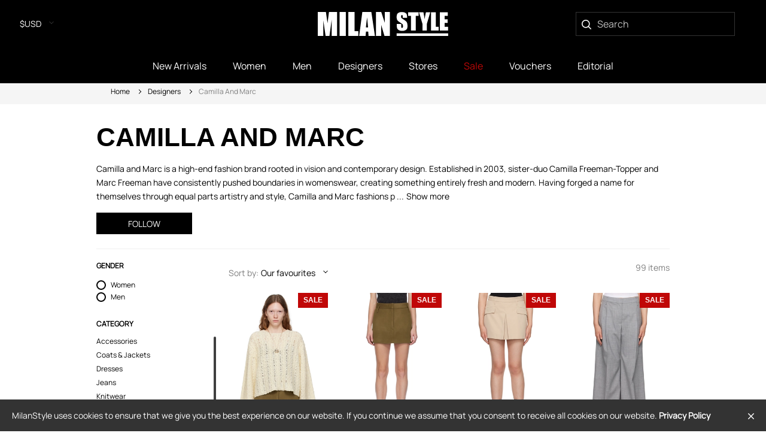

--- FILE ---
content_type: text/html; charset=utf-8
request_url: https://milanstyle.com/camilla-and-marc
body_size: 563903
content:
<!DOCTYPE html>
<html lang="en">
<head>
<meta http-equiv="Content-Type" content="text/html; charset=UTF-8">
<script>
  SpreePaths = {"mounted_at":"/","admin":"admin/"}
</script>
<title>Camilla And Marc | Shop Online | MILANSTYLE.COM</title>
<meta name="description" content="Shop Camilla And Marc men&#39;s &amp; women&#39;s new season collection online at MILANSTYLE.COM. Luxury shopping worldwide. Free shipping available!" />
<meta name="keywords" content="milan style, MILANSTYLE.COM, collection, Camilla And Marc, Camilla And Marc collection" />
<meta content='width=device-width, initial-scale=1.0, maximum-scale=5, user-scalable=yes' name='viewport'>
<meta content='text/html; charset=UTF-8' http-equiv='Content-Type'>
<link crossorigin='anonymous' href='https://cdn2.milanstyle.com' rel='preconnect'>
<link crossorigin='anonymous' href='https://cdn-images.milanstyle.com' rel='preconnect'>
<meta content='cqESh3No43hkKPsyoZeccFL_xzBAP_qlg_bzmbVNZ20' name='google-site-verification'>
<link href="https://milanstyle.com/camilla-and-marc" rel="canonical" />
<link rel="shortcut icon" type="image/x-icon" href="https://cdn2.milanstyle.com/assets/favicon-92e86d463e909754599d66730477622cd3dd0b9bff58c47c9c38bebceb8073e5.ico" />
<link as='style' href='https://cdn2.milanstyle.com/assets/spree/frontend/all-3ad227f34118741851b3a0bbfc882c4b8759dbaea145a0f6045d6a0ddff1ec5c.css' onload='this.onload=null;this.rel=&#39;stylesheet&#39;' rel='preload'>
<noscript><link rel="stylesheet" media="all" href="https://cdn2.milanstyle.com/assets/spree/frontend/all-3ad227f34118741851b3a0bbfc882c4b8759dbaea145a0f6045d6a0ddff1ec5c.css" /></noscript>
<meta name="csrf-param" content="authenticity_token" />
<meta name="csrf-token" content="5B9j8vCMF2seycae7x4wl93dcWv2b5t+PglFnHgu00cb4+lsaJ5Uchxf5TQemlERKZvRalqobREsR1/Jn8JKew==" />
<!--[if lt IE 9]>  <![endif]-->
<script type='application/ld+json'>{"@context":"https://schema.org/","@type":"ItemList","itemListElement":[{"@type":"ListItem","item":{"@type":"Product","name":"CAMILLA AND MARC White Orchid Sweater","url":"https://cdn2.milanstyle.com/camilla-and-marc-white-orchid-sweater-i2cmk-839","offers":{"@type":"Offer","priceCurrency":"GBP","price":95.0,"itemCondition":"https://schema.org/NewCondition","availability":"https://schema.org/InStock","url":"https://cdn2.milanstyle.com/camilla-and-marc-white-orchid-sweater-i2cmk-839"},"image":["https://cdn-images.milanstyle.com/fit-in/295x420/filters:quality(100)/filters:fill(white)/spree/images/attachments/057/846/312/original/camilla-and-marc-white-orchid-sweater-ssense-photo.jpg"]},"position":1},{"@type":"ListItem","item":{"@type":"Product","name":"CAMILLA AND MARC Brown Avalon Miniskirt","url":"https://cdn2.milanstyle.com/camilla-and-marc-white-orchid-sweater-i2cmk-839","offers":{"@type":"Offer","priceCurrency":"GBP","price":87.0,"itemCondition":"https://schema.org/NewCondition","availability":"https://schema.org/InStock","url":"https://cdn2.milanstyle.com/camilla-and-marc-white-orchid-sweater-i2cmk-839"},"image":["https://cdn-images.milanstyle.com/fit-in/295x420/filters:quality(100)/filters:fill(white)/spree/images/attachments/057/846/278/original/camilla-and-marc-brown-avalon-miniskirt-ssense-photo.jpg"]},"position":2},{"@type":"ListItem","item":{"@type":"Product","name":"CAMILLA AND MARC Beige Simona Miniskirt","url":"https://cdn2.milanstyle.com/camilla-and-marc-white-orchid-sweater-i2cmk-839","offers":{"@type":"Offer","priceCurrency":"GBP","price":74.0,"itemCondition":"https://schema.org/NewCondition","availability":"https://schema.org/InStock","url":"https://cdn2.milanstyle.com/camilla-and-marc-white-orchid-sweater-i2cmk-839"},"image":["https://cdn-images.milanstyle.com/fit-in/295x420/filters:quality(100)/filters:fill(white)/spree/images/attachments/057/846/256/original/camilla-and-marc-beige-simona-miniskirt-ssense-photo.jpg"]},"position":3},{"@type":"ListItem","item":{"@type":"Product","name":"CAMILLA AND MARC Gray Lazlo Trousers","url":"https://cdn2.milanstyle.com/camilla-and-marc-white-orchid-sweater-i2cmk-839","offers":{"@type":"Offer","priceCurrency":"GBP","price":104.0,"itemCondition":"https://schema.org/NewCondition","availability":"https://schema.org/InStock","url":"https://cdn2.milanstyle.com/camilla-and-marc-white-orchid-sweater-i2cmk-839"},"image":["https://cdn-images.milanstyle.com/fit-in/295x420/filters:quality(100)/filters:fill(white)/spree/images/attachments/057/846/194/original/camilla-and-marc-gray-lazlo-trousers-ssense-photo.jpg"]},"position":4},{"@type":"ListItem","item":{"@type":"Product","name":"CAMILLA AND MARC Tan Collins Trousers","url":"https://cdn2.milanstyle.com/camilla-and-marc-white-orchid-sweater-i2cmk-839","offers":{"@type":"Offer","priceCurrency":"GBP","price":92.0,"itemCondition":"https://schema.org/NewCondition","availability":"https://schema.org/InStock","url":"https://cdn2.milanstyle.com/camilla-and-marc-white-orchid-sweater-i2cmk-839"},"image":["https://cdn-images.milanstyle.com/fit-in/295x420/filters:quality(100)/filters:fill(white)/spree/images/attachments/057/846/193/original/camilla-and-marc-tan-collins-trousers-ssense-photo.jpg"]},"position":5},{"@type":"ListItem","item":{"@type":"Product","name":"CAMILLA AND MARC Gray Orla Trousers","url":"https://cdn2.milanstyle.com/camilla-and-marc-white-orchid-sweater-i2cmk-839","offers":{"@type":"Offer","priceCurrency":"GBP","price":87.0,"itemCondition":"https://schema.org/NewCondition","availability":"https://schema.org/InStock","url":"https://cdn2.milanstyle.com/camilla-and-marc-white-orchid-sweater-i2cmk-839"},"image":["https://cdn-images.milanstyle.com/fit-in/295x420/filters:quality(100)/filters:fill(white)/spree/images/attachments/057/846/125/original/camilla-and-marc-gray-orla-trousers-ssense-photo.jpg"]},"position":6},{"@type":"ListItem","item":{"@type":"Product","name":"CAMILLA AND MARC Black Alma Trousers","url":"https://cdn2.milanstyle.com/camilla-and-marc-white-orchid-sweater-i2cmk-839","offers":{"@type":"Offer","priceCurrency":"GBP","price":114.0,"itemCondition":"https://schema.org/NewCondition","availability":"https://schema.org/InStock","url":"https://cdn2.milanstyle.com/camilla-and-marc-white-orchid-sweater-i2cmk-839"},"image":["https://cdn-images.milanstyle.com/fit-in/295x420/filters:quality(100)/filters:fill(white)/spree/images/attachments/057/846/090/original/camilla-and-marc-black-alma-trousers-ssense-photo.jpg"]},"position":7},{"@type":"ListItem","item":{"@type":"Product","name":"CAMILLA AND MARC Brown Cicely Trousers","url":"https://cdn2.milanstyle.com/camilla-and-marc-white-orchid-sweater-i2cmk-839","offers":{"@type":"Offer","priceCurrency":"GBP","price":87.0,"itemCondition":"https://schema.org/NewCondition","availability":"https://schema.org/InStock","url":"https://cdn2.milanstyle.com/camilla-and-marc-white-orchid-sweater-i2cmk-839"},"image":["https://cdn-images.milanstyle.com/fit-in/295x420/filters:quality(100)/filters:fill(white)/spree/images/attachments/057/846/095/original/camilla-and-marc-brown-cicely-trousers-ssense-photo.jpg"]},"position":8},{"@type":"ListItem","item":{"@type":"Product","name":"CAMILLA AND MARC Gray Danica Trousers","url":"https://cdn2.milanstyle.com/camilla-and-marc-white-orchid-sweater-i2cmk-839","offers":{"@type":"Offer","priceCurrency":"GBP","price":95.0,"itemCondition":"https://schema.org/NewCondition","availability":"https://schema.org/InStock","url":"https://cdn2.milanstyle.com/camilla-and-marc-white-orchid-sweater-i2cmk-839"},"image":["https://cdn-images.milanstyle.com/fit-in/295x420/filters:quality(100)/filters:fill(white)/spree/images/attachments/057/846/050/original/camilla-and-marc-gray-danica-trousers-ssense-photo.jpg"]},"position":9},{"@type":"ListItem","item":{"@type":"Product","name":"CAMILLA AND MARC Black Mikhail Trousers","url":"https://cdn2.milanstyle.com/camilla-and-marc-white-orchid-sweater-i2cmk-839","offers":{"@type":"Offer","priceCurrency":"GBP","price":104.0,"itemCondition":"https://schema.org/NewCondition","availability":"https://schema.org/InStock","url":"https://cdn2.milanstyle.com/camilla-and-marc-white-orchid-sweater-i2cmk-839"},"image":["https://cdn-images.milanstyle.com/fit-in/295x420/filters:quality(100)/filters:fill(white)/spree/images/attachments/057/846/001/original/camilla-and-marc-black-mikhail-trousers-ssense-photo.jpg"]},"position":10},{"@type":"ListItem","item":{"@type":"Product","name":"CAMILLA AND MARC Beige Simona Pants","url":"https://cdn2.milanstyle.com/camilla-and-marc-white-orchid-sweater-i2cmk-839","offers":{"@type":"Offer","priceCurrency":"GBP","price":79.0,"itemCondition":"https://schema.org/NewCondition","availability":"https://schema.org/InStock","url":"https://cdn2.milanstyle.com/camilla-and-marc-white-orchid-sweater-i2cmk-839"},"image":["https://cdn-images.milanstyle.com/fit-in/295x420/filters:quality(100)/filters:fill(white)/spree/images/attachments/057/845/996/original/camilla-and-marc-beige-simona-pants-ssense-photo.jpg"]},"position":11},{"@type":"ListItem","item":{"@type":"Product","name":"CAMILLA AND MARC Black Gordon Trousers","url":"https://cdn2.milanstyle.com/camilla-and-marc-white-orchid-sweater-i2cmk-839","offers":{"@type":"Offer","priceCurrency":"GBP","price":87.0,"itemCondition":"https://schema.org/NewCondition","availability":"https://schema.org/InStock","url":"https://cdn2.milanstyle.com/camilla-and-marc-white-orchid-sweater-i2cmk-839"},"image":["https://cdn-images.milanstyle.com/fit-in/295x420/filters:quality(100)/filters:fill(white)/spree/images/attachments/057/846/040/original/camilla-and-marc-black-gordon-trousers-ssense-photo.jpg"]},"position":12},{"@type":"ListItem","item":{"@type":"Product","name":"CAMILLA AND MARC Black Nemesia Maxi Dress","url":"https://cdn2.milanstyle.com/camilla-and-marc-white-orchid-sweater-i2cmk-839","offers":{"@type":"Offer","priceCurrency":"GBP","price":125.0,"itemCondition":"https://schema.org/NewCondition","availability":"https://schema.org/InStock","url":"https://cdn2.milanstyle.com/camilla-and-marc-white-orchid-sweater-i2cmk-839"},"image":["https://cdn-images.milanstyle.com/fit-in/295x420/filters:quality(100)/filters:fill(white)/spree/images/attachments/057/841/598/original/camilla-and-marc-black-nemesia-maxi-dress-ssense-photo.jpg"]},"position":13},{"@type":"ListItem","item":{"@type":"Product","name":"CAMILLA AND MARC Gray Danica Vest","url":"https://cdn2.milanstyle.com/camilla-and-marc-white-orchid-sweater-i2cmk-839","offers":{"@type":"Offer","priceCurrency":"GBP","price":121.0,"itemCondition":"https://schema.org/NewCondition","availability":"https://schema.org/InStock","url":"https://cdn2.milanstyle.com/camilla-and-marc-white-orchid-sweater-i2cmk-839"},"image":["https://cdn-images.milanstyle.com/fit-in/295x420/filters:quality(100)/filters:fill(white)/spree/images/attachments/057/841/528/original/camilla-and-marc-gray-danica-vest-ssense-photo.jpg"]},"position":14},{"@type":"ListItem","item":{"@type":"Product","name":"CAMILLA AND MARC Yellow Myah Maxi Dress","url":"https://cdn2.milanstyle.com/camilla-and-marc-white-orchid-sweater-i2cmk-839","offers":{"@type":"Offer","priceCurrency":"GBP","price":143.0,"itemCondition":"https://schema.org/NewCondition","availability":"https://schema.org/InStock","url":"https://cdn2.milanstyle.com/camilla-and-marc-white-orchid-sweater-i2cmk-839"},"image":["https://cdn-images.milanstyle.com/fit-in/295x420/filters:quality(100)/filters:fill(white)/spree/images/attachments/057/841/473/original/camilla-and-marc-yellow-myah-maxi-dress-ssense-photo.jpg"]},"position":15},{"@type":"ListItem","item":{"@type":"Product","name":"CAMILLA AND MARC Yellow Avani Shirt","url":"https://cdn2.milanstyle.com/camilla-and-marc-white-orchid-sweater-i2cmk-839","offers":{"@type":"Offer","priceCurrency":"GBP","price":68.0,"itemCondition":"https://schema.org/NewCondition","availability":"https://schema.org/InStock","url":"https://cdn2.milanstyle.com/camilla-and-marc-white-orchid-sweater-i2cmk-839"},"image":["https://cdn-images.milanstyle.com/fit-in/295x420/filters:quality(100)/filters:fill(white)/spree/images/attachments/057/840/315/original/camilla-and-marc-yellow-avani-shirt-ssense-photo.jpg"]},"position":16},{"@type":"ListItem","item":{"@type":"Product","name":"CAMILLA AND MARC Black Valentin Camisole","url":"https://cdn2.milanstyle.com/camilla-and-marc-white-orchid-sweater-i2cmk-839","offers":{"@type":"Offer","priceCurrency":"GBP","price":65.0,"itemCondition":"https://schema.org/NewCondition","availability":"https://schema.org/InStock","url":"https://cdn2.milanstyle.com/camilla-and-marc-white-orchid-sweater-i2cmk-839"},"image":["https://cdn-images.milanstyle.com/fit-in/295x420/filters:quality(100)/filters:fill(white)/spree/images/attachments/057/840/279/original/camilla-and-marc-black-valentin-camisole-ssense-photo.jpg"]},"position":17},{"@type":"ListItem","item":{"@type":"Product","name":"CAMILLA AND MARC Black Sevan Camisole","url":"https://cdn2.milanstyle.com/camilla-and-marc-white-orchid-sweater-i2cmk-839","offers":{"@type":"Offer","priceCurrency":"GBP","price":75.0,"itemCondition":"https://schema.org/NewCondition","availability":"https://schema.org/InStock","url":"https://cdn2.milanstyle.com/camilla-and-marc-white-orchid-sweater-i2cmk-839"},"image":["https://cdn-images.milanstyle.com/fit-in/295x420/filters:quality(100)/filters:fill(white)/spree/images/attachments/057/840/183/original/camilla-and-marc-black-sevan-camisole-ssense-photo.jpg"]},"position":18},{"@type":"ListItem","item":{"@type":"Product","name":"CAMILLA AND MARC White Vesta Shirt","url":"https://cdn2.milanstyle.com/camilla-and-marc-white-orchid-sweater-i2cmk-839","offers":{"@type":"Offer","priceCurrency":"GBP","price":68.0,"itemCondition":"https://schema.org/NewCondition","availability":"https://schema.org/InStock","url":"https://cdn2.milanstyle.com/camilla-and-marc-white-orchid-sweater-i2cmk-839"},"image":["https://cdn-images.milanstyle.com/fit-in/295x420/filters:quality(100)/filters:fill(white)/spree/images/attachments/057/840/022/original/camilla-and-marc-white-vesta-shirt-ssense-photo.jpg"]},"position":19},{"@type":"ListItem","item":{"@type":"Product","name":"CAMILLA AND MARC Tan Sterling Miniskirt","url":"https://cdn2.milanstyle.com/camilla-and-marc-white-orchid-sweater-i2cmk-839","offers":{"@type":"Offer","priceCurrency":"GBP","price":76.0,"itemCondition":"https://schema.org/NewCondition","availability":"https://schema.org/InStock","url":"https://cdn2.milanstyle.com/camilla-and-marc-white-orchid-sweater-i2cmk-839"},"image":["https://cdn-images.milanstyle.com/fit-in/295x420/filters:quality(100)/filters:fill(white)/spree/images/attachments/057/789/381/original/camilla-and-marc-tan-sterling-miniskirt-ssense-photo.jpg"]},"position":20},{"@type":"ListItem","item":{"@type":"Product","name":"CAMILLA AND MARC Off-White Flint Miniskirt","url":"https://cdn2.milanstyle.com/camilla-and-marc-white-orchid-sweater-i2cmk-839","offers":{"@type":"Offer","priceCurrency":"GBP","price":85.0,"itemCondition":"https://schema.org/NewCondition","availability":"https://schema.org/InStock","url":"https://cdn2.milanstyle.com/camilla-and-marc-white-orchid-sweater-i2cmk-839"},"image":["https://cdn-images.milanstyle.com/fit-in/295x420/filters:quality(100)/filters:fill(white)/spree/images/attachments/057/789/320/original/camilla-and-marc-off-white-flint-miniskirt-ssense-photo.jpg"]},"position":21},{"@type":"ListItem","item":{"@type":"Product","name":"CAMILLA AND MARC Orange Nova Maxi Skirt","url":"https://cdn2.milanstyle.com/camilla-and-marc-white-orchid-sweater-i2cmk-839","offers":{"@type":"Offer","priceCurrency":"GBP","price":71.0,"itemCondition":"https://schema.org/NewCondition","availability":"https://schema.org/InStock","url":"https://cdn2.milanstyle.com/camilla-and-marc-white-orchid-sweater-i2cmk-839"},"image":["https://cdn-images.milanstyle.com/fit-in/295x420/filters:quality(100)/filters:fill(white)/spree/images/attachments/057/789/259/original/camilla-and-marc-orange-nova-maxi-skirt-ssense-photo.jpg"]},"position":22},{"@type":"ListItem","item":{"@type":"Product","name":"CAMILLA AND MARC Black Delfina Bra","url":"https://cdn2.milanstyle.com/camilla-and-marc-white-orchid-sweater-i2cmk-839","offers":{"@type":"Offer","priceCurrency":"GBP","price":38.0,"itemCondition":"https://schema.org/NewCondition","availability":"https://schema.org/InStock","url":"https://cdn2.milanstyle.com/camilla-and-marc-white-orchid-sweater-i2cmk-839"},"image":["https://cdn-images.milanstyle.com/fit-in/295x420/filters:quality(100)/filters:fill(white)/spree/images/attachments/057/789/036/original/camilla-and-marc-black-delfina-bra-ssense-photo.jpg"]},"position":23},{"@type":"ListItem","item":{"@type":"Product","name":"CAMILLA AND MARC Beige Delfina Bra","url":"https://cdn2.milanstyle.com/camilla-and-marc-white-orchid-sweater-i2cmk-839","offers":{"@type":"Offer","priceCurrency":"GBP","price":38.0,"itemCondition":"https://schema.org/NewCondition","availability":"https://schema.org/InStock","url":"https://cdn2.milanstyle.com/camilla-and-marc-white-orchid-sweater-i2cmk-839"},"image":["https://cdn-images.milanstyle.com/fit-in/295x420/filters:quality(100)/filters:fill(white)/spree/images/attachments/057/788/916/original/camilla-and-marc-beige-delfina-bra-ssense-photo.jpg"]},"position":24},{"@type":"ListItem","item":{"@type":"Product","name":"CAMILLA AND MARC Tan Fernando Trousers","url":"https://cdn2.milanstyle.com/camilla-and-marc-white-orchid-sweater-i2cmk-839","offers":{"@type":"Offer","priceCurrency":"GBP","price":85.0,"itemCondition":"https://schema.org/NewCondition","availability":"https://schema.org/InStock","url":"https://cdn2.milanstyle.com/camilla-and-marc-white-orchid-sweater-i2cmk-839"},"image":["https://cdn-images.milanstyle.com/fit-in/295x420/filters:quality(100)/filters:fill(white)/spree/images/attachments/057/787/190/original/camilla-and-marc-tan-fernando-trousers-ssense-photo.jpg"]},"position":25},{"@type":"ListItem","item":{"@type":"Product","name":"CAMILLA AND MARC Brown Selby Trousers","url":"https://cdn2.milanstyle.com/camilla-and-marc-white-orchid-sweater-i2cmk-839","offers":{"@type":"Offer","priceCurrency":"GBP","price":85.0,"itemCondition":"https://schema.org/NewCondition","availability":"https://schema.org/InStock","url":"https://cdn2.milanstyle.com/camilla-and-marc-white-orchid-sweater-i2cmk-839"},"image":["https://cdn-images.milanstyle.com/fit-in/295x420/filters:quality(100)/filters:fill(white)/spree/images/attachments/057/787/021/original/camilla-and-marc-brown-selby-trousers-ssense-photo.jpg"]},"position":26},{"@type":"ListItem","item":{"@type":"Product","name":"CAMILLA AND MARC Taupe Morella Trousers","url":"https://cdn2.milanstyle.com/camilla-and-marc-white-orchid-sweater-i2cmk-839","offers":{"@type":"Offer","priceCurrency":"GBP","price":85.0,"itemCondition":"https://schema.org/NewCondition","availability":"https://schema.org/InStock","url":"https://cdn2.milanstyle.com/camilla-and-marc-white-orchid-sweater-i2cmk-839"},"image":["https://cdn-images.milanstyle.com/fit-in/295x420/filters:quality(100)/filters:fill(white)/spree/images/attachments/057/786/962/original/camilla-and-marc-taupe-morella-trousers-ssense-photo.jpg"]},"position":27},{"@type":"ListItem","item":{"@type":"Product","name":"CAMILLA AND MARC Black Valentina Tailored Trousers","url":"https://cdn2.milanstyle.com/camilla-and-marc-white-orchid-sweater-i2cmk-839","offers":{"@type":"Offer","priceCurrency":"GBP","price":87.0,"itemCondition":"https://schema.org/NewCondition","availability":"https://schema.org/InStock","url":"https://cdn2.milanstyle.com/camilla-and-marc-white-orchid-sweater-i2cmk-839"},"image":["https://cdn-images.milanstyle.com/fit-in/295x420/filters:quality(100)/filters:fill(white)/spree/images/attachments/057/786/917/original/camilla-and-marc-black-valentina-tailored-trousers-ssense-photo.jpg"]},"position":28},{"@type":"ListItem","item":{"@type":"Product","name":"CAMILLA AND MARC Black Marta Trousers","url":"https://cdn2.milanstyle.com/camilla-and-marc-white-orchid-sweater-i2cmk-839","offers":{"@type":"Offer","priceCurrency":"GBP","price":104.0,"itemCondition":"https://schema.org/NewCondition","availability":"https://schema.org/InStock","url":"https://cdn2.milanstyle.com/camilla-and-marc-white-orchid-sweater-i2cmk-839"},"image":["https://cdn-images.milanstyle.com/fit-in/295x420/filters:quality(100)/filters:fill(white)/spree/images/attachments/057/786/785/original/camilla-and-marc-black-marta-trousers-ssense-photo.jpg"]},"position":29},{"@type":"ListItem","item":{"@type":"Product","name":"CAMILLA AND MARC Off-White Granada Bodysuit","url":"https://cdn2.milanstyle.com/camilla-and-marc-white-orchid-sweater-i2cmk-839","offers":{"@type":"Offer","priceCurrency":"GBP","price":69.0,"itemCondition":"https://schema.org/NewCondition","availability":"https://schema.org/InStock","url":"https://cdn2.milanstyle.com/camilla-and-marc-white-orchid-sweater-i2cmk-839"},"image":["https://cdn-images.milanstyle.com/fit-in/295x420/filters:quality(100)/filters:fill(white)/spree/images/attachments/057/786/677/original/camilla-and-marc-off-white-granada-bodysuit-ssense-photo.jpg"]},"position":30},{"@type":"ListItem","item":{"@type":"Product","name":"CAMILLA AND MARC Off-White Carmon Trousers","url":"https://cdn2.milanstyle.com/camilla-and-marc-white-orchid-sweater-i2cmk-839","offers":{"@type":"Offer","priceCurrency":"GBP","price":95.0,"itemCondition":"https://schema.org/NewCondition","availability":"https://schema.org/InStock","url":"https://cdn2.milanstyle.com/camilla-and-marc-white-orchid-sweater-i2cmk-839"},"image":["https://cdn-images.milanstyle.com/fit-in/295x420/filters:quality(100)/filters:fill(white)/spree/images/attachments/057/786/625/original/camilla-and-marc-off-white-carmon-trousers-ssense-photo.jpg"]},"position":31},{"@type":"ListItem","item":{"@type":"Product","name":"CAMILLA AND MARC Gold Ibiza Bodysuit","url":"https://cdn2.milanstyle.com/camilla-and-marc-white-orchid-sweater-i2cmk-839","offers":{"@type":"Offer","priceCurrency":"GBP","price":76.0,"itemCondition":"https://schema.org/NewCondition","availability":"https://schema.org/InStock","url":"https://cdn2.milanstyle.com/camilla-and-marc-white-orchid-sweater-i2cmk-839"},"image":["https://cdn-images.milanstyle.com/fit-in/295x420/filters:quality(100)/filters:fill(white)/spree/images/attachments/057/769/904/original/camilla-and-marc-gold-ibiza-bodysuit-ssense-photo.jpg"]},"position":32}],"numberOfItems":32}</script>
<link href='https://milanstyle.com/camilla-and-marc?page=2' rel='next'>

<link rel="android-chrome-36x36" type="image/x-icon" href="https://cdn2.milanstyle.com/assets/favicons/android-chrome-36x36-0ac28583b1bf8a0aa52860a4073b19bdd54b4af0cd17013fcaef32124d6326c2.png" sizes="36x36" />
<link rel="android-chrome-48x48" type="image/x-icon" href="https://cdn2.milanstyle.com/assets/favicons/android-chrome-48x48-426189eb8b289ac2eb4d68b9e3db4204d96cb0d6a219aedf9b9eeb61be60ffe1.png" sizes="48x48" />
<link rel="android-chrome-72x72" type="image/x-icon" href="https://cdn2.milanstyle.com/assets/favicons/android-chrome-72x72-29f8331eda2fdecfd0dfb752e2bd6c34d898f5f962ba0c695d3ebc9cfa7ac4ae.png" sizes="72x72" />
<link rel="android-chrome-96x96" type="image/x-icon" href="https://cdn2.milanstyle.com/assets/favicons/android-chrome-96x96-2c71e4b9f6e0f7c3772b1e3ba4b058cd23eff35c01f826900e14cca1cda13fac.png" sizes="96x96" />
<link rel="android-chrome-144x144" type="image/x-icon" href="https://cdn2.milanstyle.com/assets/favicons/android-chrome-144x144-d2f6482660b9060330b5902cef104a91ecae0554c0de0a5eec9a0fd3e4a32a7b.png" sizes="144x144" />
<link rel="android-chrome-192x192" type="image/x-icon" href="https://cdn2.milanstyle.com/assets/favicons/android-chrome-192x192-25f15ccd5313b4c99147e4be52fc881c0b2df25c0c448397685f9847e54e0870.png" sizes="192x192" />
<link rel="apple-touch-icon" type="image/x-icon" href="https://cdn2.milanstyle.com/assets/favicons/apple-touch-icon-57x57-4697f562695bc07d974626d87529b896f6ea2fb34b17e90d91dce537b939c65a.png" sizes="57x57" />
<link rel="apple-touch-icon" type="image/x-icon" href="https://cdn2.milanstyle.com/assets/favicons/apple-touch-icon-60x60-4e6b67220d4d5bcbc734f6811133f35e181b4b3c104020d5c9a993d4fbc59217.png" sizes="60x60" />
<link rel="apple-touch-icon" type="image/x-icon" href="https://cdn2.milanstyle.com/assets/favicons/apple-touch-icon-72x72-29f8331eda2fdecfd0dfb752e2bd6c34d898f5f962ba0c695d3ebc9cfa7ac4ae.png" sizes="72x72" />
<link rel="apple-touch-icon" type="image/x-icon" href="https://cdn2.milanstyle.com/assets/favicons/apple-touch-icon-76x76-b0e1c54ead9079d9b2d333aa2b90922751d426656b4bf3f3372ed8d3d4c9ca38.png" sizes="76x76" />
<link rel="apple-touch-icon" type="image/x-icon" href="https://cdn2.milanstyle.com/assets/favicons/apple-touch-icon-114x114-27b76781eb55e402ce463f4dbc3df736c82153d9e55c7250c86ba22b707bf636.png" sizes="114x114" />
<link rel="apple-touch-icon" type="image/x-icon" href="https://cdn2.milanstyle.com/assets/favicons/apple-touch-icon-120x120-35de6151363e054538da20fd6c5206155de667eef8520afe4658a5c5cb6b2842.png" sizes="120x120" />
<link rel="apple-touch-icon" type="image/x-icon" href="https://cdn2.milanstyle.com/assets/favicons/apple-touch-icon-144x144-d2f6482660b9060330b5902cef104a91ecae0554c0de0a5eec9a0fd3e4a32a7b.png" sizes="144x144" />
<link rel="apple-touch-icon" type="image/x-icon" href="https://cdn2.milanstyle.com/assets/favicons/apple-touch-icon-152x152-5a2e35aee2f3f16957361cb85477bf69cb3956810ef6f6d576b26ad5a82677a1.png" sizes="152x152" />
<link rel="apple-touch-icon" type="image/x-icon" href="https://cdn2.milanstyle.com/assets/favicons/apple-touch-icon-180x180-b6eec8b10c79d987dd148ee051550ca194b4776206cee665314124b8889efb9e.png" sizes="180x180" />
<link rel="apple-touch-icon" type="image/x-icon" href="https://cdn2.milanstyle.com/assets/favicons/apple-touch-icon-precomposed-7f43f9bbf51c249467b8279b2ea700c6293b0cd10ca9622e31f51eb9ceacf3e3.png" />
<link rel="apple-touch-icon" type="image/x-icon" href="https://cdn2.milanstyle.com/assets/favicons/apple-touch-icon-b6eec8b10c79d987dd148ee051550ca194b4776206cee665314124b8889efb9e.png" />
<link rel="icon" type="image/png" href="https://cdn2.milanstyle.com/assets/favicons/favicon-16x16-500c8d5c3472e7c14e4ef76ffa1df61da199e003c98326c011e3a2e54eca2b7b.png" sizes="16x16" />
<link rel="icon" type="image/png" href="https://cdn2.milanstyle.com/assets/favicons/favicon-32x32-df7504b772abe5b71eb579f84396f3d38058eed68e6d89903e85a5f81db20ee1.png" sizes="32x32" />
<link rel="icon" type="image/png" href="https://cdn2.milanstyle.com/assets/favicons/favicon-96x96-2c71e4b9f6e0f7c3772b1e3ba4b058cd23eff35c01f826900e14cca1cda13fac.png" sizes="96x96" />
<link rel="shortcut icon" type="image/x-icon" href="https://cdn2.milanstyle.com/assets/favicons/favicon-246a7a07a94648eac2ed34c37792def4205affd5473428f4f410225f13349792.ico" />
<meta content='#00000' name='msapplication-TitleColor'>
<meta content='https://cdn2.milanstyle.com/assets/favicons/mstile-70x70-6e17c5fe41f6c5b0528e453d87d11fcbb60be9f7010e20c827cf7bc1acde8484.png' name='msapplication-TileImage'>
<meta content='https://cdn2.milanstyle.com/assets/favicons/mstile-144x144-d4703f174412af1b57f4b25572ec7349096cd3aac3d5790463dfcd8d82672343.png' name='msapplication-TileImage'>
<meta content='https://cdn2.milanstyle.com/assets/favicons/mstile-150x150-c980e1fe5527090743626379c912b5ae7dc6a51658fa90c91d6588ae9982502e.png' name='msapplication-TileImage'>
<meta content='https://cdn2.milanstyle.com/assets/favicons/mstile-310x150-4f04ebc5ba4412341049284f9a794ebe7df072ea12d10bdb8c5127fc9450e754.png' name='msapplication-TileImage'>
<meta content='https://cdn2.milanstyle.com/assets/favicons/mstile-310x310-b26dc382b83d6fd2435888164d35e8ba0cc47d4e655d6336a825c64607d1fb00.png' name='msapplication-TileImage'>

</head>
<body>
<div class="main-container" id="page-wrapper">
<div data-react-class="PromotionalMessage" data-react-props="{}"></div><header class='main-header-wrap'>
<div class='main-header'>
<div class='row'>
<div class='newsletter-wrap'>
</div>
<div class='col-md-4 currency-block'>
<div data-react-class="Currency" data-react-props="{&quot;exchange_rates&quot;:{&quot;GBP&quot;:&quot;0.7393&quot;,&quot;EUR&quot;:&quot;0.8516&quot;,&quot;USD&quot;:1},&quot;mobile&quot;:false}"></div>
</div>
<div class='col-md-4 col-xs-12 text-center'>
<div data-react-class="MobileMenu" data-react-props="{&quot;q&quot;:null,&quot;menu_entries&quot;:{&quot;designers&quot;:[{&quot;id&quot;:1467,&quot;name&quot;:&quot;Adidas&quot;,&quot;slug&quot;:&quot;adidas&quot;,&quot;updated_at&quot;:&quot;2023-03-30T17:12:19.970Z&quot;},{&quot;id&quot;:3658,&quot;name&quot;:&quot;Boss&quot;,&quot;slug&quot;:&quot;boss&quot;,&quot;updated_at&quot;:&quot;2023-03-30T17:30:31.358Z&quot;},{&quot;id&quot;:288,&quot;name&quot;:&quot;Brunello Cucinelli&quot;,&quot;slug&quot;:&quot;brunello-cucinelli&quot;,&quot;updated_at&quot;:&quot;2024-02-27T17:03:30.963Z&quot;},{&quot;id&quot;:276,&quot;name&quot;:&quot;Burberry&quot;,&quot;slug&quot;:&quot;burberry&quot;,&quot;updated_at&quot;:&quot;2023-03-30T16:54:32.129Z&quot;},{&quot;id&quot;:95461,&quot;name&quot;:&quot;Chanel Pre-Owned&quot;,&quot;slug&quot;:&quot;chanel-pre-owned&quot;,&quot;updated_at&quot;:&quot;2023-03-30T14:00:24.911Z&quot;},{&quot;id&quot;:1007,&quot;name&quot;:&quot;Diesel&quot;,&quot;slug&quot;:&quot;diesel&quot;,&quot;updated_at&quot;:&quot;2023-03-30T17:06:11.364Z&quot;},{&quot;id&quot;:321,&quot;name&quot;:&quot;Dolce \u0026 Gabbana&quot;,&quot;slug&quot;:&quot;dolce-gabbana&quot;,&quot;updated_at&quot;:&quot;2024-02-27T17:04:27.319Z&quot;},{&quot;id&quot;:774,&quot;name&quot;:&quot;Dsquared2&quot;,&quot;slug&quot;:&quot;dsquared2&quot;,&quot;updated_at&quot;:&quot;2023-03-30T17:03:00.131Z&quot;},{&quot;id&quot;:364,&quot;name&quot;:&quot;Etro&quot;,&quot;slug&quot;:&quot;etro&quot;,&quot;updated_at&quot;:&quot;2023-03-30T16:56:32.616Z&quot;},{&quot;id&quot;:109920,&quot;name&quot;:&quot;Ferragamo&quot;,&quot;slug&quot;:&quot;ferragamo&quot;,&quot;updated_at&quot;:&quot;2023-04-03T11:50:05.706Z&quot;},{&quot;id&quot;:148,&quot;name&quot;:&quot;Gucci&quot;,&quot;slug&quot;:&quot;gucci&quot;,&quot;updated_at&quot;:&quot;2024-02-27T17:06:51.949Z&quot;},{&quot;id&quot;:95497,&quot;name&quot;:&quot;Gucci Pre-Owned&quot;,&quot;slug&quot;:&quot;gucci-pre-owned&quot;,&quot;updated_at&quot;:&quot;2023-03-30T14:00:56.957Z&quot;},{&quot;id&quot;:1030,&quot;name&quot;:&quot;Jil Sander&quot;,&quot;slug&quot;:&quot;jil-sander&quot;,&quot;updated_at&quot;:&quot;2023-03-30T17:06:40.876Z&quot;},{&quot;id&quot;:763,&quot;name&quot;:&quot;Karl Lagerfeld&quot;,&quot;slug&quot;:&quot;karl-lagerfeld&quot;,&quot;updated_at&quot;:&quot;2023-03-30T17:02:55.211Z&quot;},{&quot;id&quot;:119038,&quot;name&quot;:&quot;Louis Vuitton Pre-Owned&quot;,&quot;slug&quot;:&quot;louis-vuitton-pre-owned&quot;,&quot;updated_at&quot;:&quot;2024-01-11T18:05:16.164Z&quot;},{&quot;id&quot;:1150,&quot;name&quot;:&quot;Max Mara&quot;,&quot;slug&quot;:&quot;max-mara&quot;,&quot;updated_at&quot;:&quot;2024-02-27T16:49:51.594Z&quot;},{&quot;id&quot;:285,&quot;name&quot;:&quot;Moncler&quot;,&quot;slug&quot;:&quot;moncler&quot;,&quot;updated_at&quot;:&quot;2024-02-27T17:10:51.471Z&quot;},{&quot;id&quot;:675,&quot;name&quot;:&quot;Nike&quot;,&quot;slug&quot;:&quot;nike&quot;,&quot;updated_at&quot;:&quot;2023-03-30T17:01:18.012Z&quot;},{&quot;id&quot;:1028,&quot;name&quot;:&quot;Philipp Plein&quot;,&quot;slug&quot;:&quot;philipp-plein&quot;,&quot;updated_at&quot;:&quot;2023-03-30T17:06:39.656Z&quot;},{&quot;id&quot;:307,&quot;name&quot;:&quot;Polo Ralph Lauren&quot;,&quot;slug&quot;:&quot;polo-ralph-lauren&quot;,&quot;updated_at&quot;:&quot;2024-02-27T17:12:25.305Z&quot;},{&quot;id&quot;:125,&quot;name&quot;:&quot;Prada&quot;,&quot;slug&quot;:&quot;prada&quot;,&quot;updated_at&quot;:&quot;2024-02-27T17:13:09.871Z&quot;},{&quot;id&quot;:530,&quot;name&quot;:&quot;Rick Owens&quot;,&quot;slug&quot;:&quot;rick-owens&quot;,&quot;updated_at&quot;:&quot;2024-02-27T17:13:53.392Z&quot;},{&quot;id&quot;:138,&quot;name&quot;:&quot;TOM FORD&quot;,&quot;slug&quot;:&quot;tom-ford&quot;,&quot;updated_at&quot;:&quot;2024-02-27T17:17:12.235Z&quot;},{&quot;id&quot;:98693,&quot;name&quot;:&quot;TWINSET&quot;,&quot;slug&quot;:&quot;twinset&quot;,&quot;updated_at&quot;:&quot;2023-03-30T14:22:40.242Z&quot;},{&quot;id&quot;:970,&quot;name&quot;:&quot;Valentino Garavani&quot;,&quot;slug&quot;:&quot;valentino-garavani&quot;,&quot;updated_at&quot;:&quot;2024-02-27T16:55:19.352Z&quot;},{&quot;id&quot;:469,&quot;name&quot;:&quot;Versace&quot;,&quot;slug&quot;:&quot;versace&quot;,&quot;updated_at&quot;:&quot;2024-02-27T16:56:16.506Z&quot;}],&quot;mens_taxons&quot;:[{&quot;id&quot;:2,&quot;name&quot;:&quot;Accessories&quot;,&quot;slug&quot;:&quot;categories/accessories&quot;},{&quot;id&quot;:24,&quot;name&quot;:&quot;Bags&quot;,&quot;slug&quot;:&quot;categories/bags&quot;},{&quot;id&quot;:30,&quot;name&quot;:&quot;Beauty&quot;,&quot;slug&quot;:&quot;categories/beauty&quot;},{&quot;id&quot;:31,&quot;name&quot;:&quot;Bridal&quot;,&quot;slug&quot;:&quot;categories/bridal&quot;},{&quot;id&quot;:32,&quot;name&quot;:&quot;Coats \u0026 Jackets&quot;,&quot;slug&quot;:&quot;categories/coats-and-jackets&quot;},{&quot;id&quot;:33,&quot;name&quot;:&quot;Dresses&quot;,&quot;slug&quot;:&quot;categories/dresses&quot;},{&quot;id&quot;:41,&quot;name&quot;:&quot;Fine Jewelry&quot;,&quot;slug&quot;:&quot;categories/fine-jewelry&quot;},{&quot;id&quot;:40,&quot;name&quot;:&quot;Grooming&quot;,&quot;slug&quot;:&quot;categories/grooming&quot;},{&quot;id&quot;:110,&quot;name&quot;:&quot;Home \u0026 Gifts&quot;,&quot;slug&quot;:&quot;categories/lifestyle&quot;},{&quot;id&quot;:47,&quot;name&quot;:&quot;Jeans&quot;,&quot;slug&quot;:&quot;categories/jeans&quot;},{&quot;id&quot;:80,&quot;name&quot;:&quot;Jumpsuits&quot;,&quot;slug&quot;:&quot;categories/jumpsuits&quot;},{&quot;id&quot;:99,&quot;name&quot;:&quot;Kids&quot;,&quot;slug&quot;:&quot;categories/kids&quot;},{&quot;id&quot;:48,&quot;name&quot;:&quot;Knitwear&quot;,&quot;slug&quot;:&quot;categories/knitwear&quot;},{&quot;id&quot;:51,&quot;name&quot;:&quot;Lingerie&quot;,&quot;slug&quot;:&quot;categories/lingerie&quot;},{&quot;id&quot;:52,&quot;name&quot;:&quot;Pants&quot;,&quot;slug&quot;:&quot;categories/pants&quot;},{&quot;id&quot;:53,&quot;name&quot;:&quot;Polo Shirts&quot;,&quot;slug&quot;:&quot;categories/polo-shirts&quot;},{&quot;id&quot;:54,&quot;name&quot;:&quot;Pyjamas&quot;,&quot;slug&quot;:&quot;categories/pyjamas&quot;},{&quot;id&quot;:55,&quot;name&quot;:&quot;Shirts&quot;,&quot;slug&quot;:&quot;categories/shirts&quot;},{&quot;id&quot;:60,&quot;name&quot;:&quot;Shoes&quot;,&quot;slug&quot;:&quot;categories/shoes&quot;},{&quot;id&quot;:68,&quot;name&quot;:&quot;Shorts&quot;,&quot;slug&quot;:&quot;categories/shorts&quot;},{&quot;id&quot;:77,&quot;name&quot;:&quot;Skirts&quot;,&quot;slug&quot;:&quot;categories/skirts&quot;},{&quot;id&quot;:89,&quot;name&quot;:&quot;Sport \u0026 Activewear&quot;,&quot;slug&quot;:&quot;categories/sport-and-activewear&quot;},{&quot;id&quot;:69,&quot;name&quot;:&quot;Suits \u0026 Blazers&quot;,&quot;slug&quot;:&quot;categories/suits-and-blazers&quot;},{&quot;id&quot;:72,&quot;name&quot;:&quot;Swimwear&quot;,&quot;slug&quot;:&quot;categories/swimwear&quot;},{&quot;id&quot;:74,&quot;name&quot;:&quot;Tops&quot;,&quot;slug&quot;:&quot;categories/tops&quot;},{&quot;id&quot;:75,&quot;name&quot;:&quot;Trousers&quot;,&quot;slug&quot;:&quot;categories/trousers&quot;}],&quot;retailers&quot;:[{&quot;id&quot;:35,&quot;name&quot;:&quot;24S&quot;,&quot;slug&quot;:&quot;24s&quot;},{&quot;id&quot;:33,&quot;name&quot;:&quot;ANTONIOLI&quot;,&quot;slug&quot;:&quot;antonioli&quot;},{&quot;id&quot;:4,&quot;name&quot;:&quot;Belstaff.com&quot;,&quot;slug&quot;:&quot;belstaff-com&quot;},{&quot;id&quot;:51,&quot;name&quot;:&quot;Dolce \u0026 Gabbana Store&quot;,&quot;slug&quot;:&quot;dolce-gabbana-store&quot;},{&quot;id&quot;:128,&quot;name&quot;:&quot;FARFETCH&quot;,&quot;slug&quot;:&quot;farfetch&quot;},{&quot;id&quot;:34,&quot;name&quot;:&quot;FWRD&quot;,&quot;slug&quot;:&quot;fwrd&quot;},{&quot;id&quot;:49,&quot;name&quot;:&quot;GIGLIO&quot;,&quot;slug&quot;:&quot;giglio&quot;},{&quot;id&quot;:119,&quot;name&quot;:&quot;HARVEY NICHOLS&quot;,&quot;slug&quot;:&quot;harvey-nichols&quot;},{&quot;id&quot;:117,&quot;name&quot;:&quot;HBX&quot;,&quot;slug&quot;:&quot;hbx&quot;},{&quot;id&quot;:7,&quot;name&quot;:&quot;JimmyChoo.com&quot;,&quot;slug&quot;:&quot;jimmychoo-com&quot;},{&quot;id&quot;:41,&quot;name&quot;:&quot;JOMASHOP&quot;,&quot;slug&quot;:&quot;jomashop&quot;},{&quot;id&quot;:56,&quot;name&quot;:&quot;Joseph&quot;,&quot;slug&quot;:&quot;joseph&quot;},{&quot;id&quot;:8,&quot;name&quot;:&quot;LN-CC&quot;,&quot;slug&quot;:&quot;ln-cc&quot;},{&quot;id&quot;:19,&quot;name&quot;:&quot;MODA OPERANDI&quot;,&quot;slug&quot;:&quot;moda-operandi&quot;},{&quot;id&quot;:1,&quot;name&quot;:&quot;MR PORTER&quot;,&quot;slug&quot;:&quot;mr-porter&quot;},{&quot;id&quot;:25,&quot;name&quot;:&quot;Mytheresa&quot;,&quot;slug&quot;:&quot;mytheresa&quot;},{&quot;id&quot;:135,&quot;name&quot;:&quot;NET-A-PORTER&quot;,&quot;slug&quot;:&quot;net-a-porter&quot;},{&quot;id&quot;:12,&quot;name&quot;:&quot;Paul Smith&quot;,&quot;slug&quot;:&quot;paul-smith-com&quot;},{&quot;id&quot;:30,&quot;name&quot;:&quot;PRADA Store&quot;,&quot;slug&quot;:&quot;prada-store&quot;},{&quot;id&quot;:22,&quot;name&quot;:&quot;Ralph Lauren Store&quot;,&quot;slug&quot;:&quot;ralph-lauren-store&quot;},{&quot;id&quot;:70,&quot;name&quot;:&quot;REVOLVE&quot;,&quot;slug&quot;:&quot;revolve&quot;},{&quot;id&quot;:21,&quot;name&quot;:&quot;Selfridges&quot;,&quot;slug&quot;:&quot;selfridges&quot;},{&quot;id&quot;:55,&quot;name&quot;:&quot;SEYMAYKA&quot;,&quot;slug&quot;:&quot;seymayka&quot;},{&quot;id&quot;:31,&quot;name&quot;:&quot;SSENSE&quot;,&quot;slug&quot;:&quot;ssense&quot;},{&quot;id&quot;:113,&quot;name&quot;:&quot;VALENTINO&quot;,&quot;slug&quot;:&quot;valentino-com&quot;},{&quot;id&quot;:75,&quot;name&quot;:&quot;Vivienne Westwood&quot;,&quot;slug&quot;:&quot;vivienne-westwood-com&quot;}],&quot;womens_taxons&quot;:[{&quot;id&quot;:2,&quot;name&quot;:&quot;Accessories&quot;,&quot;slug&quot;:&quot;categories/accessories&quot;},{&quot;id&quot;:24,&quot;name&quot;:&quot;Bags&quot;,&quot;slug&quot;:&quot;categories/bags&quot;},{&quot;id&quot;:30,&quot;name&quot;:&quot;Beauty&quot;,&quot;slug&quot;:&quot;categories/beauty&quot;},{&quot;id&quot;:31,&quot;name&quot;:&quot;Bridal&quot;,&quot;slug&quot;:&quot;categories/bridal&quot;},{&quot;id&quot;:32,&quot;name&quot;:&quot;Coats \u0026 Jackets&quot;,&quot;slug&quot;:&quot;categories/coats-and-jackets&quot;},{&quot;id&quot;:33,&quot;name&quot;:&quot;Dresses&quot;,&quot;slug&quot;:&quot;categories/dresses&quot;},{&quot;id&quot;:41,&quot;name&quot;:&quot;Fine Jewelry&quot;,&quot;slug&quot;:&quot;categories/fine-jewelry&quot;},{&quot;id&quot;:40,&quot;name&quot;:&quot;Grooming&quot;,&quot;slug&quot;:&quot;categories/grooming&quot;},{&quot;id&quot;:110,&quot;name&quot;:&quot;Home \u0026 Gifts&quot;,&quot;slug&quot;:&quot;categories/lifestyle&quot;},{&quot;id&quot;:47,&quot;name&quot;:&quot;Jeans&quot;,&quot;slug&quot;:&quot;categories/jeans&quot;},{&quot;id&quot;:80,&quot;name&quot;:&quot;Jumpsuits&quot;,&quot;slug&quot;:&quot;categories/jumpsuits&quot;},{&quot;id&quot;:99,&quot;name&quot;:&quot;Kids&quot;,&quot;slug&quot;:&quot;categories/kids&quot;},{&quot;id&quot;:48,&quot;name&quot;:&quot;Knitwear&quot;,&quot;slug&quot;:&quot;categories/knitwear&quot;},{&quot;id&quot;:51,&quot;name&quot;:&quot;Lingerie&quot;,&quot;slug&quot;:&quot;categories/lingerie&quot;},{&quot;id&quot;:52,&quot;name&quot;:&quot;Pants&quot;,&quot;slug&quot;:&quot;categories/pants&quot;},{&quot;id&quot;:53,&quot;name&quot;:&quot;Polo Shirts&quot;,&quot;slug&quot;:&quot;categories/polo-shirts&quot;},{&quot;id&quot;:54,&quot;name&quot;:&quot;Pyjamas&quot;,&quot;slug&quot;:&quot;categories/pyjamas&quot;},{&quot;id&quot;:55,&quot;name&quot;:&quot;Shirts&quot;,&quot;slug&quot;:&quot;categories/shirts&quot;},{&quot;id&quot;:60,&quot;name&quot;:&quot;Shoes&quot;,&quot;slug&quot;:&quot;categories/shoes&quot;},{&quot;id&quot;:68,&quot;name&quot;:&quot;Shorts&quot;,&quot;slug&quot;:&quot;categories/shorts&quot;},{&quot;id&quot;:77,&quot;name&quot;:&quot;Skirts&quot;,&quot;slug&quot;:&quot;categories/skirts&quot;},{&quot;id&quot;:89,&quot;name&quot;:&quot;Sport \u0026 Activewear&quot;,&quot;slug&quot;:&quot;categories/sport-and-activewear&quot;},{&quot;id&quot;:69,&quot;name&quot;:&quot;Suits \u0026 Blazers&quot;,&quot;slug&quot;:&quot;categories/suits-and-blazers&quot;},{&quot;id&quot;:72,&quot;name&quot;:&quot;Swimwear&quot;,&quot;slug&quot;:&quot;categories/swimwear&quot;},{&quot;id&quot;:74,&quot;name&quot;:&quot;Tops&quot;,&quot;slug&quot;:&quot;categories/tops&quot;},{&quot;id&quot;:75,&quot;name&quot;:&quot;Trousers&quot;,&quot;slug&quot;:&quot;categories/trousers&quot;}],&quot;designers_top_link&quot;:{&quot;name&quot;:&quot;Designers A - Z&quot;,&quot;path&quot;:&quot;/designer-directory-a-z&quot;},&quot;mens_top_link&quot;:{&quot;name&quot;:&quot;New Arrivals&quot;,&quot;path&quot;:&quot;/men?sort=newest&quot;},&quot;retailers_top_link&quot;:{&quot;name&quot;:&quot;Stores A - Z&quot;,&quot;path&quot;:&quot;/boutiques-directory-a-z&quot;},&quot;womens_top_link&quot;:{&quot;name&quot;:&quot;New Arrivals&quot;,&quot;path&quot;:&quot;/women?sort=newest&quot;},&quot;top_mens_list&quot;:{&quot;section_name&quot;:&quot;TOP MEN&#39;S DESIGNERS&quot;,&quot;entries&quot;:[{&quot;name&quot;:&quot;ACNE STUDIOS&quot;,&quot;slug&quot;:&quot;acne-studios&quot;},{&quot;name&quot;:&quot;BALENCIAGA&quot;,&quot;slug&quot;:&quot;balenciaga&quot;},{&quot;name&quot;:&quot;BOTTEGA VENETA&quot;,&quot;slug&quot;:&quot;bottega-veneta&quot;},{&quot;name&quot;:&quot;BRUNELLO CUCINELLI&quot;,&quot;slug&quot;:&quot;brunello-cucinelli&quot;},{&quot;name&quot;:&quot;FEAR OF GOD&quot;,&quot;slug&quot;:&quot;fear-of-god&quot;},{&quot;name&quot;:&quot;GUCCI&quot;,&quot;slug&quot;:&quot;gucci&quot;},{&quot;name&quot;:&quot;LOEWE&quot;,&quot;slug&quot;:&quot;loewe&quot;},{&quot;name&quot;:&quot;LORO PIANA&quot;,&quot;slug&quot;:&quot;loro-piana&quot;},{&quot;name&quot;:&quot;SAINT LAURENT&quot;,&quot;slug&quot;:&quot;saint-laurent&quot;},{&quot;name&quot;:&quot;TOM FORD&quot;,&quot;slug&quot;:&quot;tom-ford&quot;}]},&quot;top_womens_list&quot;:{&quot;section_name&quot;:&quot;TOP WOMEN&#39;S DESIGNERS&quot;,&quot;entries&quot;:[{&quot;name&quot;:&quot;ALAIA&quot;,&quot;slug&quot;:&quot;alaia&quot;},{&quot;name&quot;:&quot;ALEXANDER McQUEEN&quot;,&quot;slug&quot;:&quot;alexander-mcqueen&quot;},{&quot;name&quot;:&quot;BALENCIAGA&quot;,&quot;slug&quot;:&quot;balenciaga&quot;},{&quot;name&quot;:&quot;BOTTEGA VENETA&quot;,&quot;slug&quot;:&quot;bottega-veneta&quot;},{&quot;name&quot;:&quot;CHRISTIAN LOUBOUTIN&quot;,&quot;slug&quot;:&quot;christian-louboutin&quot;},{&quot;name&quot;:&quot;GUCCI&quot;,&quot;slug&quot;:&quot;gucci&quot;},{&quot;name&quot;:&quot;LOEWE&quot;,&quot;slug&quot;:&quot;loewe&quot;},{&quot;name&quot;:&quot;SAINT LAURENT&quot;,&quot;slug&quot;:&quot;saint-laurent&quot;},{&quot;name&quot;:&quot;THE ROW&quot;,&quot;slug&quot;:&quot;the-row&quot;},{&quot;name&quot;:&quot;VALENTINO GARAVANI&quot;,&quot;slug&quot;:&quot;valentino-garavani&quot;}]},&quot;boutiques_promo&quot;:{&quot;first_line&quot;:&quot;LN-CC&quot;,&quot;second_line&quot;:&quot;Designer Fashion&quot;,&quot;third_line&quot;:&quot;Shop Now&quot;,&quot;slug&quot;:&quot;/ln-cc&quot;,&quot;image_path&quot;:&quot;https://cdn2.milanstyle.com/spree/dropdown_menu_contents/images/000/000/007/normal/Screenshot_2026-01-04_at_20.39.10.jpg?1767559272&quot;},&quot;mens_promo&quot;:{&quot;first_line&quot;:&quot;Winter Sales&quot;,&quot;second_line&quot;:&quot;Luxury Fashion&quot;,&quot;third_line&quot;:&quot;Shop Now&quot;,&quot;slug&quot;:&quot;/sale&quot;,&quot;image_path&quot;:&quot;https://cdn2.milanstyle.com/spree/dropdown_menu_contents/images/000/000/006/normal/Screenshot_2026-01-04_at_20.49.54.jpg?1767559872&quot;},&quot;womens_promo&quot;:{&quot;first_line&quot;:&quot;Winter Sales&quot;,&quot;second_line&quot;:&quot;Luxury Fashion&quot;,&quot;third_line&quot;:&quot;Shop Now&quot;,&quot;slug&quot;:&quot;/sale&quot;,&quot;image_path&quot;:&quot;https://cdn2.milanstyle.com/spree/dropdown_menu_contents/images/000/000/008/normal/Screenshot_2026-01-04_at_20.51.57.jpg?1767559964&quot;},&quot;designers_promo&quot;:{&quot;first_line&quot;:&quot;GANNI&quot;,&quot;second_line&quot;:&quot;New Season&quot;,&quot;third_line&quot;:&quot;SHOP NOW&quot;,&quot;slug&quot;:&quot;/ganni&quot;,&quot;image_path&quot;:&quot;https://cdn2.milanstyle.com/spree/dropdown_menu_contents/images/000/000/014/normal/Screenshot_2026-01-04_at_20.41.41.jpg?1767559387&quot;}},&quot;logo_url&quot;:&quot;https://cdn2.milanstyle.com/assets/milanstyle-logo-white-d1f12c94850762a6f08846482e4aa241ecea0fa80edc2fc4aff8030dc3fd9262.svg&quot;,&quot;logo_newsletter&quot;:&quot;https://cdn2.milanstyle.com/assets/milanstyle-logo-49b5f75eadfeed9d15787b881f7d58266c29ed74f5ba135956671dfc768a4150.svg&quot;}"></div>
<div class='main-header__logo visible-md visible-lg'>
<a href="/"><img alt="MILAN STYLE | Designer Womenswear, Menswear and Fashion" width="218" height="40" src="https://cdn2.milanstyle.com/assets/milanstyle-logo-white-d1f12c94850762a6f08846482e4aa241ecea0fa80edc2fc4aff8030dc3fd9262.svg" />
</a></div>
</div>
<div class='main-header__buttons col-md-4'>
<div data-react-class="SearchForm" data-react-props="{&quot;q&quot;:null}"></div>
<div class='ml-20'>
<div data-react-class="UserMenu" data-react-props="{&quot;mobile&quot;:false}"></div>
</div>
</div>
</div>
</div>
<div data-react-class="NavigationDropdownMenu" data-react-props="{&quot;menu_entries&quot;:{&quot;designers&quot;:[{&quot;id&quot;:1467,&quot;name&quot;:&quot;Adidas&quot;,&quot;slug&quot;:&quot;adidas&quot;,&quot;updated_at&quot;:&quot;2023-03-30T17:12:19.970Z&quot;},{&quot;id&quot;:3658,&quot;name&quot;:&quot;Boss&quot;,&quot;slug&quot;:&quot;boss&quot;,&quot;updated_at&quot;:&quot;2023-03-30T17:30:31.358Z&quot;},{&quot;id&quot;:288,&quot;name&quot;:&quot;Brunello Cucinelli&quot;,&quot;slug&quot;:&quot;brunello-cucinelli&quot;,&quot;updated_at&quot;:&quot;2024-02-27T17:03:30.963Z&quot;},{&quot;id&quot;:276,&quot;name&quot;:&quot;Burberry&quot;,&quot;slug&quot;:&quot;burberry&quot;,&quot;updated_at&quot;:&quot;2023-03-30T16:54:32.129Z&quot;},{&quot;id&quot;:95461,&quot;name&quot;:&quot;Chanel Pre-Owned&quot;,&quot;slug&quot;:&quot;chanel-pre-owned&quot;,&quot;updated_at&quot;:&quot;2023-03-30T14:00:24.911Z&quot;},{&quot;id&quot;:1007,&quot;name&quot;:&quot;Diesel&quot;,&quot;slug&quot;:&quot;diesel&quot;,&quot;updated_at&quot;:&quot;2023-03-30T17:06:11.364Z&quot;},{&quot;id&quot;:321,&quot;name&quot;:&quot;Dolce \u0026 Gabbana&quot;,&quot;slug&quot;:&quot;dolce-gabbana&quot;,&quot;updated_at&quot;:&quot;2024-02-27T17:04:27.319Z&quot;},{&quot;id&quot;:774,&quot;name&quot;:&quot;Dsquared2&quot;,&quot;slug&quot;:&quot;dsquared2&quot;,&quot;updated_at&quot;:&quot;2023-03-30T17:03:00.131Z&quot;},{&quot;id&quot;:364,&quot;name&quot;:&quot;Etro&quot;,&quot;slug&quot;:&quot;etro&quot;,&quot;updated_at&quot;:&quot;2023-03-30T16:56:32.616Z&quot;},{&quot;id&quot;:109920,&quot;name&quot;:&quot;Ferragamo&quot;,&quot;slug&quot;:&quot;ferragamo&quot;,&quot;updated_at&quot;:&quot;2023-04-03T11:50:05.706Z&quot;},{&quot;id&quot;:148,&quot;name&quot;:&quot;Gucci&quot;,&quot;slug&quot;:&quot;gucci&quot;,&quot;updated_at&quot;:&quot;2024-02-27T17:06:51.949Z&quot;},{&quot;id&quot;:95497,&quot;name&quot;:&quot;Gucci Pre-Owned&quot;,&quot;slug&quot;:&quot;gucci-pre-owned&quot;,&quot;updated_at&quot;:&quot;2023-03-30T14:00:56.957Z&quot;},{&quot;id&quot;:1030,&quot;name&quot;:&quot;Jil Sander&quot;,&quot;slug&quot;:&quot;jil-sander&quot;,&quot;updated_at&quot;:&quot;2023-03-30T17:06:40.876Z&quot;},{&quot;id&quot;:763,&quot;name&quot;:&quot;Karl Lagerfeld&quot;,&quot;slug&quot;:&quot;karl-lagerfeld&quot;,&quot;updated_at&quot;:&quot;2023-03-30T17:02:55.211Z&quot;},{&quot;id&quot;:119038,&quot;name&quot;:&quot;Louis Vuitton Pre-Owned&quot;,&quot;slug&quot;:&quot;louis-vuitton-pre-owned&quot;,&quot;updated_at&quot;:&quot;2024-01-11T18:05:16.164Z&quot;},{&quot;id&quot;:1150,&quot;name&quot;:&quot;Max Mara&quot;,&quot;slug&quot;:&quot;max-mara&quot;,&quot;updated_at&quot;:&quot;2024-02-27T16:49:51.594Z&quot;},{&quot;id&quot;:285,&quot;name&quot;:&quot;Moncler&quot;,&quot;slug&quot;:&quot;moncler&quot;,&quot;updated_at&quot;:&quot;2024-02-27T17:10:51.471Z&quot;},{&quot;id&quot;:675,&quot;name&quot;:&quot;Nike&quot;,&quot;slug&quot;:&quot;nike&quot;,&quot;updated_at&quot;:&quot;2023-03-30T17:01:18.012Z&quot;},{&quot;id&quot;:1028,&quot;name&quot;:&quot;Philipp Plein&quot;,&quot;slug&quot;:&quot;philipp-plein&quot;,&quot;updated_at&quot;:&quot;2023-03-30T17:06:39.656Z&quot;},{&quot;id&quot;:307,&quot;name&quot;:&quot;Polo Ralph Lauren&quot;,&quot;slug&quot;:&quot;polo-ralph-lauren&quot;,&quot;updated_at&quot;:&quot;2024-02-27T17:12:25.305Z&quot;},{&quot;id&quot;:125,&quot;name&quot;:&quot;Prada&quot;,&quot;slug&quot;:&quot;prada&quot;,&quot;updated_at&quot;:&quot;2024-02-27T17:13:09.871Z&quot;},{&quot;id&quot;:530,&quot;name&quot;:&quot;Rick Owens&quot;,&quot;slug&quot;:&quot;rick-owens&quot;,&quot;updated_at&quot;:&quot;2024-02-27T17:13:53.392Z&quot;},{&quot;id&quot;:138,&quot;name&quot;:&quot;TOM FORD&quot;,&quot;slug&quot;:&quot;tom-ford&quot;,&quot;updated_at&quot;:&quot;2024-02-27T17:17:12.235Z&quot;},{&quot;id&quot;:98693,&quot;name&quot;:&quot;TWINSET&quot;,&quot;slug&quot;:&quot;twinset&quot;,&quot;updated_at&quot;:&quot;2023-03-30T14:22:40.242Z&quot;},{&quot;id&quot;:970,&quot;name&quot;:&quot;Valentino Garavani&quot;,&quot;slug&quot;:&quot;valentino-garavani&quot;,&quot;updated_at&quot;:&quot;2024-02-27T16:55:19.352Z&quot;},{&quot;id&quot;:469,&quot;name&quot;:&quot;Versace&quot;,&quot;slug&quot;:&quot;versace&quot;,&quot;updated_at&quot;:&quot;2024-02-27T16:56:16.506Z&quot;}],&quot;mens_taxons&quot;:[{&quot;id&quot;:2,&quot;name&quot;:&quot;Accessories&quot;,&quot;slug&quot;:&quot;categories/accessories&quot;},{&quot;id&quot;:24,&quot;name&quot;:&quot;Bags&quot;,&quot;slug&quot;:&quot;categories/bags&quot;},{&quot;id&quot;:30,&quot;name&quot;:&quot;Beauty&quot;,&quot;slug&quot;:&quot;categories/beauty&quot;},{&quot;id&quot;:31,&quot;name&quot;:&quot;Bridal&quot;,&quot;slug&quot;:&quot;categories/bridal&quot;},{&quot;id&quot;:32,&quot;name&quot;:&quot;Coats \u0026 Jackets&quot;,&quot;slug&quot;:&quot;categories/coats-and-jackets&quot;},{&quot;id&quot;:33,&quot;name&quot;:&quot;Dresses&quot;,&quot;slug&quot;:&quot;categories/dresses&quot;},{&quot;id&quot;:41,&quot;name&quot;:&quot;Fine Jewelry&quot;,&quot;slug&quot;:&quot;categories/fine-jewelry&quot;},{&quot;id&quot;:40,&quot;name&quot;:&quot;Grooming&quot;,&quot;slug&quot;:&quot;categories/grooming&quot;},{&quot;id&quot;:110,&quot;name&quot;:&quot;Home \u0026 Gifts&quot;,&quot;slug&quot;:&quot;categories/lifestyle&quot;},{&quot;id&quot;:47,&quot;name&quot;:&quot;Jeans&quot;,&quot;slug&quot;:&quot;categories/jeans&quot;},{&quot;id&quot;:80,&quot;name&quot;:&quot;Jumpsuits&quot;,&quot;slug&quot;:&quot;categories/jumpsuits&quot;},{&quot;id&quot;:99,&quot;name&quot;:&quot;Kids&quot;,&quot;slug&quot;:&quot;categories/kids&quot;},{&quot;id&quot;:48,&quot;name&quot;:&quot;Knitwear&quot;,&quot;slug&quot;:&quot;categories/knitwear&quot;},{&quot;id&quot;:51,&quot;name&quot;:&quot;Lingerie&quot;,&quot;slug&quot;:&quot;categories/lingerie&quot;},{&quot;id&quot;:52,&quot;name&quot;:&quot;Pants&quot;,&quot;slug&quot;:&quot;categories/pants&quot;},{&quot;id&quot;:53,&quot;name&quot;:&quot;Polo Shirts&quot;,&quot;slug&quot;:&quot;categories/polo-shirts&quot;},{&quot;id&quot;:54,&quot;name&quot;:&quot;Pyjamas&quot;,&quot;slug&quot;:&quot;categories/pyjamas&quot;},{&quot;id&quot;:55,&quot;name&quot;:&quot;Shirts&quot;,&quot;slug&quot;:&quot;categories/shirts&quot;},{&quot;id&quot;:60,&quot;name&quot;:&quot;Shoes&quot;,&quot;slug&quot;:&quot;categories/shoes&quot;},{&quot;id&quot;:68,&quot;name&quot;:&quot;Shorts&quot;,&quot;slug&quot;:&quot;categories/shorts&quot;},{&quot;id&quot;:77,&quot;name&quot;:&quot;Skirts&quot;,&quot;slug&quot;:&quot;categories/skirts&quot;},{&quot;id&quot;:89,&quot;name&quot;:&quot;Sport \u0026 Activewear&quot;,&quot;slug&quot;:&quot;categories/sport-and-activewear&quot;},{&quot;id&quot;:69,&quot;name&quot;:&quot;Suits \u0026 Blazers&quot;,&quot;slug&quot;:&quot;categories/suits-and-blazers&quot;},{&quot;id&quot;:72,&quot;name&quot;:&quot;Swimwear&quot;,&quot;slug&quot;:&quot;categories/swimwear&quot;},{&quot;id&quot;:74,&quot;name&quot;:&quot;Tops&quot;,&quot;slug&quot;:&quot;categories/tops&quot;},{&quot;id&quot;:75,&quot;name&quot;:&quot;Trousers&quot;,&quot;slug&quot;:&quot;categories/trousers&quot;}],&quot;retailers&quot;:[{&quot;id&quot;:35,&quot;name&quot;:&quot;24S&quot;,&quot;slug&quot;:&quot;24s&quot;},{&quot;id&quot;:33,&quot;name&quot;:&quot;ANTONIOLI&quot;,&quot;slug&quot;:&quot;antonioli&quot;},{&quot;id&quot;:4,&quot;name&quot;:&quot;Belstaff.com&quot;,&quot;slug&quot;:&quot;belstaff-com&quot;},{&quot;id&quot;:51,&quot;name&quot;:&quot;Dolce \u0026 Gabbana Store&quot;,&quot;slug&quot;:&quot;dolce-gabbana-store&quot;},{&quot;id&quot;:128,&quot;name&quot;:&quot;FARFETCH&quot;,&quot;slug&quot;:&quot;farfetch&quot;},{&quot;id&quot;:34,&quot;name&quot;:&quot;FWRD&quot;,&quot;slug&quot;:&quot;fwrd&quot;},{&quot;id&quot;:49,&quot;name&quot;:&quot;GIGLIO&quot;,&quot;slug&quot;:&quot;giglio&quot;},{&quot;id&quot;:119,&quot;name&quot;:&quot;HARVEY NICHOLS&quot;,&quot;slug&quot;:&quot;harvey-nichols&quot;},{&quot;id&quot;:117,&quot;name&quot;:&quot;HBX&quot;,&quot;slug&quot;:&quot;hbx&quot;},{&quot;id&quot;:7,&quot;name&quot;:&quot;JimmyChoo.com&quot;,&quot;slug&quot;:&quot;jimmychoo-com&quot;},{&quot;id&quot;:41,&quot;name&quot;:&quot;JOMASHOP&quot;,&quot;slug&quot;:&quot;jomashop&quot;},{&quot;id&quot;:56,&quot;name&quot;:&quot;Joseph&quot;,&quot;slug&quot;:&quot;joseph&quot;},{&quot;id&quot;:8,&quot;name&quot;:&quot;LN-CC&quot;,&quot;slug&quot;:&quot;ln-cc&quot;},{&quot;id&quot;:19,&quot;name&quot;:&quot;MODA OPERANDI&quot;,&quot;slug&quot;:&quot;moda-operandi&quot;},{&quot;id&quot;:1,&quot;name&quot;:&quot;MR PORTER&quot;,&quot;slug&quot;:&quot;mr-porter&quot;},{&quot;id&quot;:25,&quot;name&quot;:&quot;Mytheresa&quot;,&quot;slug&quot;:&quot;mytheresa&quot;},{&quot;id&quot;:135,&quot;name&quot;:&quot;NET-A-PORTER&quot;,&quot;slug&quot;:&quot;net-a-porter&quot;},{&quot;id&quot;:12,&quot;name&quot;:&quot;Paul Smith&quot;,&quot;slug&quot;:&quot;paul-smith-com&quot;},{&quot;id&quot;:30,&quot;name&quot;:&quot;PRADA Store&quot;,&quot;slug&quot;:&quot;prada-store&quot;},{&quot;id&quot;:22,&quot;name&quot;:&quot;Ralph Lauren Store&quot;,&quot;slug&quot;:&quot;ralph-lauren-store&quot;},{&quot;id&quot;:70,&quot;name&quot;:&quot;REVOLVE&quot;,&quot;slug&quot;:&quot;revolve&quot;},{&quot;id&quot;:21,&quot;name&quot;:&quot;Selfridges&quot;,&quot;slug&quot;:&quot;selfridges&quot;},{&quot;id&quot;:55,&quot;name&quot;:&quot;SEYMAYKA&quot;,&quot;slug&quot;:&quot;seymayka&quot;},{&quot;id&quot;:31,&quot;name&quot;:&quot;SSENSE&quot;,&quot;slug&quot;:&quot;ssense&quot;},{&quot;id&quot;:113,&quot;name&quot;:&quot;VALENTINO&quot;,&quot;slug&quot;:&quot;valentino-com&quot;},{&quot;id&quot;:75,&quot;name&quot;:&quot;Vivienne Westwood&quot;,&quot;slug&quot;:&quot;vivienne-westwood-com&quot;}],&quot;womens_taxons&quot;:[{&quot;id&quot;:2,&quot;name&quot;:&quot;Accessories&quot;,&quot;slug&quot;:&quot;categories/accessories&quot;},{&quot;id&quot;:24,&quot;name&quot;:&quot;Bags&quot;,&quot;slug&quot;:&quot;categories/bags&quot;},{&quot;id&quot;:30,&quot;name&quot;:&quot;Beauty&quot;,&quot;slug&quot;:&quot;categories/beauty&quot;},{&quot;id&quot;:31,&quot;name&quot;:&quot;Bridal&quot;,&quot;slug&quot;:&quot;categories/bridal&quot;},{&quot;id&quot;:32,&quot;name&quot;:&quot;Coats \u0026 Jackets&quot;,&quot;slug&quot;:&quot;categories/coats-and-jackets&quot;},{&quot;id&quot;:33,&quot;name&quot;:&quot;Dresses&quot;,&quot;slug&quot;:&quot;categories/dresses&quot;},{&quot;id&quot;:41,&quot;name&quot;:&quot;Fine Jewelry&quot;,&quot;slug&quot;:&quot;categories/fine-jewelry&quot;},{&quot;id&quot;:40,&quot;name&quot;:&quot;Grooming&quot;,&quot;slug&quot;:&quot;categories/grooming&quot;},{&quot;id&quot;:110,&quot;name&quot;:&quot;Home \u0026 Gifts&quot;,&quot;slug&quot;:&quot;categories/lifestyle&quot;},{&quot;id&quot;:47,&quot;name&quot;:&quot;Jeans&quot;,&quot;slug&quot;:&quot;categories/jeans&quot;},{&quot;id&quot;:80,&quot;name&quot;:&quot;Jumpsuits&quot;,&quot;slug&quot;:&quot;categories/jumpsuits&quot;},{&quot;id&quot;:99,&quot;name&quot;:&quot;Kids&quot;,&quot;slug&quot;:&quot;categories/kids&quot;},{&quot;id&quot;:48,&quot;name&quot;:&quot;Knitwear&quot;,&quot;slug&quot;:&quot;categories/knitwear&quot;},{&quot;id&quot;:51,&quot;name&quot;:&quot;Lingerie&quot;,&quot;slug&quot;:&quot;categories/lingerie&quot;},{&quot;id&quot;:52,&quot;name&quot;:&quot;Pants&quot;,&quot;slug&quot;:&quot;categories/pants&quot;},{&quot;id&quot;:53,&quot;name&quot;:&quot;Polo Shirts&quot;,&quot;slug&quot;:&quot;categories/polo-shirts&quot;},{&quot;id&quot;:54,&quot;name&quot;:&quot;Pyjamas&quot;,&quot;slug&quot;:&quot;categories/pyjamas&quot;},{&quot;id&quot;:55,&quot;name&quot;:&quot;Shirts&quot;,&quot;slug&quot;:&quot;categories/shirts&quot;},{&quot;id&quot;:60,&quot;name&quot;:&quot;Shoes&quot;,&quot;slug&quot;:&quot;categories/shoes&quot;},{&quot;id&quot;:68,&quot;name&quot;:&quot;Shorts&quot;,&quot;slug&quot;:&quot;categories/shorts&quot;},{&quot;id&quot;:77,&quot;name&quot;:&quot;Skirts&quot;,&quot;slug&quot;:&quot;categories/skirts&quot;},{&quot;id&quot;:89,&quot;name&quot;:&quot;Sport \u0026 Activewear&quot;,&quot;slug&quot;:&quot;categories/sport-and-activewear&quot;},{&quot;id&quot;:69,&quot;name&quot;:&quot;Suits \u0026 Blazers&quot;,&quot;slug&quot;:&quot;categories/suits-and-blazers&quot;},{&quot;id&quot;:72,&quot;name&quot;:&quot;Swimwear&quot;,&quot;slug&quot;:&quot;categories/swimwear&quot;},{&quot;id&quot;:74,&quot;name&quot;:&quot;Tops&quot;,&quot;slug&quot;:&quot;categories/tops&quot;},{&quot;id&quot;:75,&quot;name&quot;:&quot;Trousers&quot;,&quot;slug&quot;:&quot;categories/trousers&quot;}],&quot;designers_top_link&quot;:{&quot;name&quot;:&quot;Designers A - Z&quot;,&quot;path&quot;:&quot;/designer-directory-a-z&quot;},&quot;mens_top_link&quot;:{&quot;name&quot;:&quot;New Arrivals&quot;,&quot;path&quot;:&quot;/men?sort=newest&quot;},&quot;retailers_top_link&quot;:{&quot;name&quot;:&quot;Stores A - Z&quot;,&quot;path&quot;:&quot;/boutiques-directory-a-z&quot;},&quot;womens_top_link&quot;:{&quot;name&quot;:&quot;New Arrivals&quot;,&quot;path&quot;:&quot;/women?sort=newest&quot;},&quot;top_mens_list&quot;:{&quot;section_name&quot;:&quot;TOP MEN&#39;S DESIGNERS&quot;,&quot;entries&quot;:[{&quot;name&quot;:&quot;ACNE STUDIOS&quot;,&quot;slug&quot;:&quot;acne-studios&quot;},{&quot;name&quot;:&quot;BALENCIAGA&quot;,&quot;slug&quot;:&quot;balenciaga&quot;},{&quot;name&quot;:&quot;BOTTEGA VENETA&quot;,&quot;slug&quot;:&quot;bottega-veneta&quot;},{&quot;name&quot;:&quot;BRUNELLO CUCINELLI&quot;,&quot;slug&quot;:&quot;brunello-cucinelli&quot;},{&quot;name&quot;:&quot;FEAR OF GOD&quot;,&quot;slug&quot;:&quot;fear-of-god&quot;},{&quot;name&quot;:&quot;GUCCI&quot;,&quot;slug&quot;:&quot;gucci&quot;},{&quot;name&quot;:&quot;LOEWE&quot;,&quot;slug&quot;:&quot;loewe&quot;},{&quot;name&quot;:&quot;LORO PIANA&quot;,&quot;slug&quot;:&quot;loro-piana&quot;},{&quot;name&quot;:&quot;SAINT LAURENT&quot;,&quot;slug&quot;:&quot;saint-laurent&quot;},{&quot;name&quot;:&quot;TOM FORD&quot;,&quot;slug&quot;:&quot;tom-ford&quot;}]},&quot;top_womens_list&quot;:{&quot;section_name&quot;:&quot;TOP WOMEN&#39;S DESIGNERS&quot;,&quot;entries&quot;:[{&quot;name&quot;:&quot;ALAIA&quot;,&quot;slug&quot;:&quot;alaia&quot;},{&quot;name&quot;:&quot;ALEXANDER McQUEEN&quot;,&quot;slug&quot;:&quot;alexander-mcqueen&quot;},{&quot;name&quot;:&quot;BALENCIAGA&quot;,&quot;slug&quot;:&quot;balenciaga&quot;},{&quot;name&quot;:&quot;BOTTEGA VENETA&quot;,&quot;slug&quot;:&quot;bottega-veneta&quot;},{&quot;name&quot;:&quot;CHRISTIAN LOUBOUTIN&quot;,&quot;slug&quot;:&quot;christian-louboutin&quot;},{&quot;name&quot;:&quot;GUCCI&quot;,&quot;slug&quot;:&quot;gucci&quot;},{&quot;name&quot;:&quot;LOEWE&quot;,&quot;slug&quot;:&quot;loewe&quot;},{&quot;name&quot;:&quot;SAINT LAURENT&quot;,&quot;slug&quot;:&quot;saint-laurent&quot;},{&quot;name&quot;:&quot;THE ROW&quot;,&quot;slug&quot;:&quot;the-row&quot;},{&quot;name&quot;:&quot;VALENTINO GARAVANI&quot;,&quot;slug&quot;:&quot;valentino-garavani&quot;}]},&quot;boutiques_promo&quot;:{&quot;first_line&quot;:&quot;LN-CC&quot;,&quot;second_line&quot;:&quot;Designer Fashion&quot;,&quot;third_line&quot;:&quot;Shop Now&quot;,&quot;slug&quot;:&quot;/ln-cc&quot;,&quot;image_path&quot;:&quot;https://cdn2.milanstyle.com/spree/dropdown_menu_contents/images/000/000/007/normal/Screenshot_2026-01-04_at_20.39.10.jpg?1767559272&quot;},&quot;mens_promo&quot;:{&quot;first_line&quot;:&quot;Winter Sales&quot;,&quot;second_line&quot;:&quot;Luxury Fashion&quot;,&quot;third_line&quot;:&quot;Shop Now&quot;,&quot;slug&quot;:&quot;/sale&quot;,&quot;image_path&quot;:&quot;https://cdn2.milanstyle.com/spree/dropdown_menu_contents/images/000/000/006/normal/Screenshot_2026-01-04_at_20.49.54.jpg?1767559872&quot;},&quot;womens_promo&quot;:{&quot;first_line&quot;:&quot;Winter Sales&quot;,&quot;second_line&quot;:&quot;Luxury Fashion&quot;,&quot;third_line&quot;:&quot;Shop Now&quot;,&quot;slug&quot;:&quot;/sale&quot;,&quot;image_path&quot;:&quot;https://cdn2.milanstyle.com/spree/dropdown_menu_contents/images/000/000/008/normal/Screenshot_2026-01-04_at_20.51.57.jpg?1767559964&quot;},&quot;designers_promo&quot;:{&quot;first_line&quot;:&quot;GANNI&quot;,&quot;second_line&quot;:&quot;New Season&quot;,&quot;third_line&quot;:&quot;SHOP NOW&quot;,&quot;slug&quot;:&quot;/ganni&quot;,&quot;image_path&quot;:&quot;https://cdn2.milanstyle.com/spree/dropdown_menu_contents/images/000/000/014/normal/Screenshot_2026-01-04_at_20.41.41.jpg?1767559387&quot;}}}"><nav class="main-header__menu" data-reactroot="" data-reactid="1" data-react-checksum="1154319389"><div class="container" data-reactid="2"><ul data-reactid="3"><li class="main-header__menu-item" data-reactid="4"><a href="/products?sort=newest" class="main-header__menu-item-link" data-reactid="5"><span data-reactid="6">New Arrivals</span></a></li><li class="main-header__menu-item dropdowned" data-reactid="7"><a href="/women" class="main-header__menu-item-link" data-reactid="8"><span data-reactid="9">Women</span></a><div class="main-header__menu-dropdown" data-reactid="10"><div class="container" data-reactid="11"><div class="row" data-reactid="12"><div class="col-lg-2 col-lg-offset-1 col-sm-2" data-reactid="13"><ul data-reactid="14"><li data-reactid="15"><a href="/women/accessories" data-reactid="16">Accessories</a></li><li data-reactid="17"><a href="/women/bags" data-reactid="18">Bags</a></li><li data-reactid="19"><a href="/women/beauty" data-reactid="20">Beauty</a></li><li data-reactid="21"><a href="/women/bridal" data-reactid="22">Bridal</a></li><li data-reactid="23"><a href="/women/coats-and-jackets" data-reactid="24">Coats &amp; Jackets</a></li><li data-reactid="25"><a href="/women/dresses" data-reactid="26">Dresses</a></li><li data-reactid="27"><a href="/women/fine-jewelry" data-reactid="28">Fine Jewelry</a></li><li data-reactid="29"><a href="/women/grooming" data-reactid="30">Grooming</a></li><li data-reactid="31"><a href="/women/lifestyle" data-reactid="32">Home &amp; Gifts</a></li><li data-reactid="33"><a href="/women/jeans" data-reactid="34">Jeans</a></li><li data-reactid="35"><a href="/women/jumpsuits" data-reactid="36">Jumpsuits</a></li><li data-reactid="37"><a href="/women/kids" data-reactid="38">Kids</a></li><li data-reactid="39"><a href="/women/knitwear" data-reactid="40">Knitwear</a></li></ul></div><div class="col-lg-2 col-sm-2" data-reactid="41"><ul data-reactid="42"><li data-reactid="43"><a href="/women/lingerie" data-reactid="44">Lingerie</a></li><li data-reactid="45"><a href="/women/pants" data-reactid="46">Pants</a></li><li data-reactid="47"><a href="/women/polo-shirts" data-reactid="48">Polo Shirts</a></li><li data-reactid="49"><a href="/women/pyjamas" data-reactid="50">Pyjamas</a></li><li data-reactid="51"><a href="/women/shirts" data-reactid="52">Shirts</a></li><li data-reactid="53"><a href="/women/shoes" data-reactid="54">Shoes</a></li><li data-reactid="55"><a href="/women/shorts" data-reactid="56">Shorts</a></li><li data-reactid="57"><a href="/women/skirts" data-reactid="58">Skirts</a></li><li data-reactid="59"><a href="/women/sport-and-activewear" data-reactid="60">Sport &amp; Activewear</a></li><li data-reactid="61"><a href="/women/suits-and-blazers" data-reactid="62">Suits &amp; Blazers</a></li><li data-reactid="63"><a href="/women/swimwear" data-reactid="64">Swimwear</a></li><li data-reactid="65"><a href="/women/tops" data-reactid="66">Tops</a></li><li data-reactid="67"><a href="/women/trousers" data-reactid="68">Trousers</a></li></ul></div><div class="col-lg-2 col-sm-2" data-reactid="69"><ul data-reactid="70"><li data-reactid="71"><a href="/women?sort=newest" data-reactid="72">New Arrivals</a></li></ul><h3 class="main-header__menu-dropdown-title" data-reactid="73">TOP WOMEN&#x27;S DESIGNERS</h3><ul data-reactid="74"><li data-reactid="75"><a href="/women/alaia" data-reactid="76">ALAIA</a></li><li data-reactid="77"><a href="/women/alexander-mcqueen" data-reactid="78">ALEXANDER McQUEEN</a></li><li data-reactid="79"><a href="/women/balenciaga" data-reactid="80">BALENCIAGA</a></li><li data-reactid="81"><a href="/women/bottega-veneta" data-reactid="82">BOTTEGA VENETA</a></li><li data-reactid="83"><a href="/women/christian-louboutin" data-reactid="84">CHRISTIAN LOUBOUTIN</a></li><li data-reactid="85"><a href="/women/gucci" data-reactid="86">GUCCI</a></li><li data-reactid="87"><a href="/women/loewe" data-reactid="88">LOEWE</a></li><li data-reactid="89"><a href="/women/saint-laurent" data-reactid="90">SAINT LAURENT</a></li><li data-reactid="91"><a href="/women/the-row" data-reactid="92">THE ROW</a></li><li data-reactid="93"><a href="/women/valentino-garavani" data-reactid="94">VALENTINO GARAVANI</a></li></ul></div><div class="main-header__menu-dropdown-promo col-lg-3 col-sm-4 col-lg-offset-1 col-sm-offset-2" data-reactid="95"><a href="/women/sale" data-reactid="96"><img src="https://cdn2.milanstyle.com/spree/dropdown_menu_contents/images/000/000/008/normal/Screenshot_2026-01-04_at_20.51.57.jpg?1767559964" alt="Winter Sales" data-reactid="97"/></a><span class="main-header__menu-dropdown-promo-image-text" data-reactid="98">Winter Sales</span><h2 class="main-header__menu-dropdown-promo-title" data-reactid="99">Luxury Fashion</h2><a href="/women/sale" class="main-header__menu-dropdown-promo-button" data-reactid="100">Shop Now</a></div></div></div></div></li><li class="main-header__menu-item dropdowned" data-reactid="101"><a href="/men" class="main-header__menu-item-link" data-reactid="102"><span data-reactid="103">Men</span></a><div class="main-header__menu-dropdown" data-reactid="104"><div class="container" data-reactid="105"><div class="row" data-reactid="106"><div class="col-lg-2 col-lg-offset-1 col-sm-2" data-reactid="107"><ul data-reactid="108"><li data-reactid="109"><a href="/men/accessories" data-reactid="110">Accessories</a></li><li data-reactid="111"><a href="/men/bags" data-reactid="112">Bags</a></li><li data-reactid="113"><a href="/men/beauty" data-reactid="114">Beauty</a></li><li data-reactid="115"><a href="/men/bridal" data-reactid="116">Bridal</a></li><li data-reactid="117"><a href="/men/coats-and-jackets" data-reactid="118">Coats &amp; Jackets</a></li><li data-reactid="119"><a href="/men/dresses" data-reactid="120">Dresses</a></li><li data-reactid="121"><a href="/men/fine-jewelry" data-reactid="122">Fine Jewelry</a></li><li data-reactid="123"><a href="/men/grooming" data-reactid="124">Grooming</a></li><li data-reactid="125"><a href="/men/lifestyle" data-reactid="126">Home &amp; Gifts</a></li><li data-reactid="127"><a href="/men/jeans" data-reactid="128">Jeans</a></li><li data-reactid="129"><a href="/men/jumpsuits" data-reactid="130">Jumpsuits</a></li><li data-reactid="131"><a href="/men/kids" data-reactid="132">Kids</a></li><li data-reactid="133"><a href="/men/knitwear" data-reactid="134">Knitwear</a></li></ul></div><div class="col-lg-2 col-sm-2" data-reactid="135"><ul data-reactid="136"><li data-reactid="137"><a href="/men/lingerie" data-reactid="138">Lingerie</a></li><li data-reactid="139"><a href="/men/pants" data-reactid="140">Pants</a></li><li data-reactid="141"><a href="/men/polo-shirts" data-reactid="142">Polo Shirts</a></li><li data-reactid="143"><a href="/men/pyjamas" data-reactid="144">Pyjamas</a></li><li data-reactid="145"><a href="/men/shirts" data-reactid="146">Shirts</a></li><li data-reactid="147"><a href="/men/shoes" data-reactid="148">Shoes</a></li><li data-reactid="149"><a href="/men/shorts" data-reactid="150">Shorts</a></li><li data-reactid="151"><a href="/men/skirts" data-reactid="152">Skirts</a></li><li data-reactid="153"><a href="/men/sport-and-activewear" data-reactid="154">Sport &amp; Activewear</a></li><li data-reactid="155"><a href="/men/suits-and-blazers" data-reactid="156">Suits &amp; Blazers</a></li><li data-reactid="157"><a href="/men/swimwear" data-reactid="158">Swimwear</a></li><li data-reactid="159"><a href="/men/tops" data-reactid="160">Tops</a></li><li data-reactid="161"><a href="/men/trousers" data-reactid="162">Trousers</a></li></ul></div><div class="col-lg-2 col-sm-2" data-reactid="163"><ul data-reactid="164"><li data-reactid="165"><a href="/men?sort=newest" data-reactid="166">New Arrivals</a></li></ul><h3 class="main-header__menu-dropdown-title" data-reactid="167">TOP MEN&#x27;S DESIGNERS</h3><ul data-reactid="168"><li data-reactid="169"><a href="/men/acne-studios" data-reactid="170">ACNE STUDIOS</a></li><li data-reactid="171"><a href="/men/balenciaga" data-reactid="172">BALENCIAGA</a></li><li data-reactid="173"><a href="/men/bottega-veneta" data-reactid="174">BOTTEGA VENETA</a></li><li data-reactid="175"><a href="/men/brunello-cucinelli" data-reactid="176">BRUNELLO CUCINELLI</a></li><li data-reactid="177"><a href="/men/fear-of-god" data-reactid="178">FEAR OF GOD</a></li><li data-reactid="179"><a href="/men/gucci" data-reactid="180">GUCCI</a></li><li data-reactid="181"><a href="/men/loewe" data-reactid="182">LOEWE</a></li><li data-reactid="183"><a href="/men/loro-piana" data-reactid="184">LORO PIANA</a></li><li data-reactid="185"><a href="/men/saint-laurent" data-reactid="186">SAINT LAURENT</a></li><li data-reactid="187"><a href="/men/tom-ford" data-reactid="188">TOM FORD</a></li></ul></div><div class="main-header__menu-dropdown-promo col-lg-3 col-sm-4 col-lg-offset-1 col-sm-offset-2" data-reactid="189"><a href="/men/sale" data-reactid="190"><img src="https://cdn2.milanstyle.com/spree/dropdown_menu_contents/images/000/000/006/normal/Screenshot_2026-01-04_at_20.49.54.jpg?1767559872" alt="Winter Sales" data-reactid="191"/></a><span class="main-header__menu-dropdown-promo-image-text" data-reactid="192">Winter Sales</span><h2 class="main-header__menu-dropdown-promo-title" data-reactid="193">Luxury Fashion</h2><a href="/men/sale" class="main-header__menu-dropdown-promo-button" data-reactid="194">Shop Now</a></div></div></div></div></li><li class="main-header__menu-item dropdowned" data-reactid="195"><a href="/designer-directory-a-z" class="main-header__menu-item-link" data-reactid="196"><span data-reactid="197">Designers</span></a><div class="main-header__menu-dropdown" data-reactid="198"><div class="container" data-reactid="199"><div class="row" data-reactid="200"><div class="col-lg-2 col-lg-offset-1 col-sm-2" data-reactid="201"><ul data-reactid="202"><li data-reactid="203"><a href="/adidas" data-reactid="204">Adidas</a></li><li data-reactid="205"><a href="/boss" data-reactid="206">Boss</a></li><li data-reactid="207"><a href="/brunello-cucinelli" data-reactid="208">Brunello Cucinelli</a></li><li data-reactid="209"><a href="/burberry" data-reactid="210">Burberry</a></li><li data-reactid="211"><a href="/chanel-pre-owned" data-reactid="212">Chanel Pre-Owned</a></li><li data-reactid="213"><a href="/diesel" data-reactid="214">Diesel</a></li><li data-reactid="215"><a href="/dolce-gabbana" data-reactid="216">Dolce &amp; Gabbana</a></li><li data-reactid="217"><a href="/dsquared2" data-reactid="218">Dsquared2</a></li><li data-reactid="219"><a href="/etro" data-reactid="220">Etro</a></li><li data-reactid="221"><a href="/ferragamo" data-reactid="222">Ferragamo</a></li><li data-reactid="223"><a href="/gucci" data-reactid="224">Gucci</a></li><li data-reactid="225"><a href="/gucci-pre-owned" data-reactid="226">Gucci Pre-Owned</a></li><li data-reactid="227"><a href="/jil-sander" data-reactid="228">Jil Sander</a></li></ul></div><div class="col-lg-2 col-sm-2" data-reactid="229"><ul data-reactid="230"><li data-reactid="231"><a href="/karl-lagerfeld" data-reactid="232">Karl Lagerfeld</a></li><li data-reactid="233"><a href="/louis-vuitton-pre-owned" data-reactid="234">Louis Vuitton Pre-Owned</a></li><li data-reactid="235"><a href="/max-mara" data-reactid="236">Max Mara</a></li><li data-reactid="237"><a href="/moncler" data-reactid="238">Moncler</a></li><li data-reactid="239"><a href="/nike" data-reactid="240">Nike</a></li><li data-reactid="241"><a href="/philipp-plein" data-reactid="242">Philipp Plein</a></li><li data-reactid="243"><a href="/polo-ralph-lauren" data-reactid="244">Polo Ralph Lauren</a></li><li data-reactid="245"><a href="/prada" data-reactid="246">Prada</a></li><li data-reactid="247"><a href="/rick-owens" data-reactid="248">Rick Owens</a></li><li data-reactid="249"><a href="/tom-ford" data-reactid="250">TOM FORD</a></li><li data-reactid="251"><a href="/twinset" data-reactid="252">TWINSET</a></li><li data-reactid="253"><a href="/valentino-garavani" data-reactid="254">Valentino Garavani</a></li><li data-reactid="255"><a href="/versace" data-reactid="256">Versace</a></li></ul></div><div class="col-lg-2 col-sm-2" data-reactid="257"><ul data-reactid="258"><li data-reactid="259"><a href="/designer-directory-a-z" data-reactid="260">Designers A - Z</a></li></ul></div><div class="main-header__menu-dropdown-promo col-lg-3 col-sm-4 col-lg-offset-1 col-sm-offset-2" data-reactid="261"><a href="/ganni" data-reactid="262"><img src="https://cdn2.milanstyle.com/spree/dropdown_menu_contents/images/000/000/014/normal/Screenshot_2026-01-04_at_20.41.41.jpg?1767559387" alt="GANNI" data-reactid="263"/></a><span class="main-header__menu-dropdown-promo-image-text" data-reactid="264">GANNI</span><h2 class="main-header__menu-dropdown-promo-title" data-reactid="265">New Season</h2><a href="/ganni" class="main-header__menu-dropdown-promo-button" data-reactid="266">SHOP NOW</a></div></div></div></div></li><li class="main-header__menu-item dropdowned" data-reactid="267"><a href="/boutiques-directory-a-z" class="main-header__menu-item-link" data-reactid="268"><span data-reactid="269">Stores</span></a><div class="main-header__menu-dropdown" data-reactid="270"><div class="container" data-reactid="271"><div class="row" data-reactid="272"><div class="col-lg-2 col-lg-offset-1 col-sm-2" data-reactid="273"><ul data-reactid="274"><li data-reactid="275"><a href="/24s" data-reactid="276">24S</a></li><li data-reactid="277"><a href="/antonioli" data-reactid="278">ANTONIOLI</a></li><li data-reactid="279"><a href="/belstaff-com" data-reactid="280">Belstaff.com</a></li><li data-reactid="281"><a href="/dolce-gabbana-store" data-reactid="282">Dolce &amp; Gabbana Store</a></li><li data-reactid="283"><a href="/farfetch" data-reactid="284">FARFETCH</a></li><li data-reactid="285"><a href="/fwrd" data-reactid="286">FWRD</a></li><li data-reactid="287"><a href="/giglio" data-reactid="288">GIGLIO</a></li><li data-reactid="289"><a href="/harvey-nichols" data-reactid="290">HARVEY NICHOLS</a></li><li data-reactid="291"><a href="/hbx" data-reactid="292">HBX</a></li><li data-reactid="293"><a href="/jimmychoo-com" data-reactid="294">JimmyChoo.com</a></li><li data-reactid="295"><a href="/jomashop" data-reactid="296">JOMASHOP</a></li><li data-reactid="297"><a href="/joseph" data-reactid="298">Joseph</a></li><li data-reactid="299"><a href="/ln-cc" data-reactid="300">LN-CC</a></li></ul></div><div class="col-lg-2 col-sm-2" data-reactid="301"><ul data-reactid="302"><li data-reactid="303"><a href="/moda-operandi" data-reactid="304">MODA OPERANDI</a></li><li data-reactid="305"><a href="/mr-porter" data-reactid="306">MR PORTER</a></li><li data-reactid="307"><a href="/mytheresa" data-reactid="308">Mytheresa</a></li><li data-reactid="309"><a href="/net-a-porter" data-reactid="310">NET-A-PORTER</a></li><li data-reactid="311"><a href="/paul-smith-com" data-reactid="312">Paul Smith</a></li><li data-reactid="313"><a href="/prada-store" data-reactid="314">PRADA Store</a></li><li data-reactid="315"><a href="/ralph-lauren-store" data-reactid="316">Ralph Lauren Store</a></li><li data-reactid="317"><a href="/revolve" data-reactid="318">REVOLVE</a></li><li data-reactid="319"><a href="/selfridges" data-reactid="320">Selfridges</a></li><li data-reactid="321"><a href="/seymayka" data-reactid="322">SEYMAYKA</a></li><li data-reactid="323"><a href="/ssense" data-reactid="324">SSENSE</a></li><li data-reactid="325"><a href="/valentino-com" data-reactid="326">VALENTINO</a></li><li data-reactid="327"><a href="/vivienne-westwood-com" data-reactid="328">Vivienne Westwood</a></li></ul></div><div class="col-lg-2 col-sm-2" data-reactid="329"><ul data-reactid="330"><li data-reactid="331"><a href="/boutiques-directory-a-z" data-reactid="332">Stores A - Z</a></li></ul></div><div class="main-header__menu-dropdown-promo col-lg-3 col-sm-4 col-lg-offset-1 col-sm-offset-2" data-reactid="333"><a href="/ln-cc" data-reactid="334"><img src="https://cdn2.milanstyle.com/spree/dropdown_menu_contents/images/000/000/007/normal/Screenshot_2026-01-04_at_20.39.10.jpg?1767559272" alt="LN-CC" data-reactid="335"/></a><span class="main-header__menu-dropdown-promo-image-text" data-reactid="336">LN-CC</span><h2 class="main-header__menu-dropdown-promo-title" data-reactid="337">Designer Fashion</h2><a href="/ln-cc" class="main-header__menu-dropdown-promo-button" data-reactid="338">Shop Now</a></div></div></div></div></li><li class="main-header__menu-item" data-reactid="339"><a href="/sale" class="main-header__menu-item-link in-red-500" data-reactid="340"><span data-reactid="341">Sale</span></a></li><li class="main-header__menu-item" data-reactid="342"><a href="/vouchers" class="main-header__menu-item-link" data-reactid="343"><span data-reactid="344">Vouchers</span></a></li><li class="main-header__menu-item" data-reactid="345"><a href="/editorial" class="main-header__menu-item-link" data-reactid="346"><span data-reactid="347">Editorial</span></a></li></ul></div></nav></div>
</header>
<section class="main main-content">
<main onclick="closeMobileMenu()">
<div class='main-breadcrumbs'>
<div class='container'>
<div class='hidden-xs'>
<div class="breadcrumbs"><a href="/">Home</a> <a href="/designer-directory-a-z">Designers</a> <span class="current">Camilla And Marc</span></div><script type="application/ld+json">{"@context":"http://schema.org","@type":"BreadcrumbList","itemListElement":[{"@type":"ListItem","position":1,"item":{"@id":"/","name":"Home"}},{"@type":"ListItem","position":2,"item":{"@id":"/designer-directory-a-z","name":"Designers"}},{"@type":"ListItem","position":3,"item":{"@id":"/camilla-and-marc","name":"Camilla And Marc"}}]}</script>
</div>
<div class='visible-xs'>
<div class='breadcrumbs'>
<a href="/designer-directory-a-z">Designers</a>
</div>

</div>
</div>
</div>

<div class='container-wrap'>
<div class='page-top-indent container'>

<div class='products-list__header'>
<div class='flex'>
<div class='designer-page-header__logo visible-sm visible-md visible-lg'>
</div>
<div class='designer-page-header__info'>
<h1 class='designer-page-header__title main-title'>Camilla And Marc</h1>
<div data-react-class="ProductsList.Description" data-react-props="{&quot;description&quot;:&quot;Camilla and Marc is a high-end fashion brand rooted in vision and contemporary design. Established in 2003, sister-duo Camilla Freeman-Topper and Marc Freeman have consistently pushed boundaries in womenswear, creating something entirely fresh and modern.\n\nHaving forged a name for themselves through equal parts artistry and style, Camilla and Marc fashions pieces designed for the modern-day woman. Their pieces exude glamour, durability, and quality. The collection is divided into three distinct lines featuring contemporary; sophisticated essentials and statement pieces. \n\nCamilla and Marc have become renowned for the craftsmanship that goes into the intricate production of each item. Inventive design, effortless silhouettes, and above-average material quality come together in perfect harmony, making for an elevated aesthetic each season. \n\nThe brand’s commitment to their feminine, contemporary design is reflected in their aesthetics: eye-catching prints, feminine silhouettes, and detailed finishing touches, all of which makes a Camilla and Marc garment unique and instantly recognizable. Investing in one of the brand’s luxury items is not only a statement of style, but artistry and craftsmanship. \n\nNo matter the season, Camilla and Marc’s commitment to creating pieces that empower modern women remain constant. Their signature style is all about the perfect balance of sophisticated and unexpected, contemporary and timeless. Each season, they find ways to beautifully update timeless silhouettes and everyday staples, creating pieces that are unique and elegant. \n\nWith an ever-evolving, international reach, Camilla and Marc designs are sold throughout the world. The brand’s commitment to upholding their philosophy of quality and style sports no sign of stopping. One thing is certain for Camilla and Marc, it’s that their style speaks for itself on any woman.&quot;}"></div>
<div data-react-class="GlobalFollowEntityButton" data-react-props="{&quot;entityId&quot;:3346,&quot;entityType&quot;:&quot;designer&quot;,&quot;widthClassName&quot;:&quot;width-160 main-button--xs mb-16&quot;}"></div>
</div>
<div class='designer-page-header__picture visible-sm visible-md visible-lg'>
</div>
</div>

</div>
<div data-react-class="ProductsList" data-react-props="{&quot;params&quot;:{&quot;page&quot;:1,&quot;is_last_page&quot;:false,&quot;q&quot;:null,&quot;filters&quot;:{&quot;designer_id&quot;:3346,&quot;color&quot;:[],&quot;gender&quot;:null,&quot;in_stock&quot;:&quot;true&quot;,&quot;free_shipping&quot;:&quot;false&quot;,&quot;taxon&quot;:null,&quot;retailer_id&quot;:[],&quot;price_min&quot;:null,&quot;price_max&quot;:null,&quot;price_range_min&quot;:50,&quot;price_range_max&quot;:3015,&quot;sale_percentage&quot;:null,&quot;wardrobe_id&quot;:null},&quot;selected&quot;:{&quot;type&quot;:&quot;designer&quot;,&quot;slug&quot;:&quot;camilla-and-marc&quot;},&quot;sort&quot;:null},&quot;availability&quot;:[true,false],&quot;colors&quot;:[&quot;black&quot;,&quot;blue&quot;,&quot;gold&quot;,&quot;khaki&quot;,&quot;pink&quot;,&quot;white&quot;,&quot;yellow&quot;],&quot;designers&quot;:[{&quot;id&quot;:6166,&quot;name&quot;:&quot;032C&quot;,&quot;slug&quot;:&quot;032c&quot;,&quot;updated_at&quot;:&quot;2024-02-12T11:56:48.347Z&quot;},{&quot;id&quot;:21670,&quot;name&quot;:&quot;1017 ALYX 9SM&quot;,&quot;slug&quot;:&quot;1017-alyx-9sm&quot;,&quot;updated_at&quot;:&quot;2023-03-30T17:59:37.485Z&quot;},{&quot;id&quot;:1332,&quot;name&quot;:&quot;111Skin&quot;,&quot;slug&quot;:&quot;111skin&quot;,&quot;updated_at&quot;:&quot;2023-03-30T17:10:16.802Z&quot;},{&quot;id&quot;:1456,&quot;name&quot;:&quot;11 By Boris Bidjan Saberi&quot;,&quot;slug&quot;:&quot;11-by-boris-bidjan-saberi&quot;,&quot;updated_at&quot;:&quot;2023-03-30T17:12:14.600Z&quot;},{&quot;id&quot;:28970,&quot;name&quot;:&quot;120 Lino&quot;,&quot;slug&quot;:&quot;120-lino&quot;,&quot;updated_at&quot;:&quot;2023-03-30T18:04:00.275Z&quot;},{&quot;id&quot;:2614,&quot;name&quot;:&quot;132 5. Issey Miyake&quot;,&quot;slug&quot;:&quot;132-5-issey-miyake&quot;,&quot;updated_at&quot;:&quot;2023-03-30T17:23:03.011Z&quot;},{&quot;id&quot;:1198,&quot;name&quot;:&quot;16Arlington&quot;,&quot;slug&quot;:&quot;16arlington&quot;,&quot;updated_at&quot;:&quot;2023-03-30T17:08:48.514Z&quot;},{&quot;id&quot;:88503,&quot;name&quot;:&quot;16 Arlington&quot;,&quot;slug&quot;:&quot;16-arlington&quot;,&quot;updated_at&quot;:&quot;2023-03-30T18:30:54.561Z&quot;},{&quot;id&quot;:6756,&quot;name&quot;:&quot;1882 LTD.&quot;,&quot;slug&quot;:&quot;1882-ltd&quot;,&quot;updated_at&quot;:&quot;2023-03-30T17:45:24.997Z&quot;},{&quot;id&quot;:31088,&quot;name&quot;:&quot;19-69&quot;,&quot;slug&quot;:&quot;19-69&quot;,&quot;updated_at&quot;:&quot;2023-03-30T18:05:26.880Z&quot;},{&quot;id&quot;:554,&quot;name&quot;:&quot;3.1 Phillip Lim&quot;,&quot;slug&quot;:&quot;3-1-phillip-lim&quot;,&quot;updated_at&quot;:&quot;2023-03-30T16:59:08.290Z&quot;},{&quot;id&quot;:94481,&quot;name&quot;:&quot;3MAN&quot;,&quot;slug&quot;:&quot;3man&quot;,&quot;updated_at&quot;:&quot;2023-03-30T13:56:10.604Z&quot;},{&quot;id&quot;:716,&quot;name&quot;:&quot;3x1&quot;,&quot;slug&quot;:&quot;3x1&quot;,&quot;updated_at&quot;:&quot;2023-03-30T17:02:14.702Z&quot;},{&quot;id&quot;:6230,&quot;name&quot;:&quot;424&quot;,&quot;slug&quot;:&quot;424&quot;,&quot;updated_at&quot;:&quot;2023-03-30T17:42:57.208Z&quot;},{&quot;id&quot;:93905,&quot;name&quot;:&quot;4SDESIGNS&quot;,&quot;slug&quot;:&quot;4sdesigns&quot;,&quot;updated_at&quot;:&quot;2023-03-30T13:55:05.692Z&quot;},{&quot;id&quot;:56591,&quot;name&quot;:&quot;66°North&quot;,&quot;slug&quot;:&quot;66-north&quot;,&quot;updated_at&quot;:&quot;2023-03-30T18:18:27.017Z&quot;},{&quot;id&quot;:93795,&quot;name&quot;:&quot;7 Days Active&quot;,&quot;slug&quot;:&quot;7-days-active&quot;,&quot;updated_at&quot;:&quot;2023-03-30T13:55:01.355Z&quot;},{&quot;id&quot;:701,&quot;name&quot;:&quot;7 For All Mankind&quot;,&quot;slug&quot;:&quot;7-for-all-mankind&quot;,&quot;updated_at&quot;:&quot;2023-03-30T17:01:48.539Z&quot;},{&quot;id&quot;:2815,&quot;name&quot;:&quot;8pm&quot;,&quot;slug&quot;:&quot;8pm&quot;,&quot;updated_at&quot;:&quot;2023-03-30T17:25:02.027Z&quot;},{&quot;id&quot;:1538,&quot;name&quot;:&quot;99 Is&quot;,&quot;slug&quot;:&quot;99-is&quot;,&quot;updated_at&quot;:&quot;2023-03-30T17:13:15.038Z&quot;},{&quot;id&quot;:9025,&quot;name&quot;:&quot;AAPE BY A BATHING APE&quot;,&quot;slug&quot;:&quot;aape-by-a-bathing-ape&quot;,&quot;updated_at&quot;:&quot;2023-03-30T17:52:42.162Z&quot;},{&quot;id&quot;:24684,&quot;name&quot;:&quot;A.A. Spectrum&quot;,&quot;slug&quot;:&quot;a-a-spectrum&quot;,&quot;updated_at&quot;:&quot;2023-03-30T18:00:52.386Z&quot;},{&quot;id&quot;:3657,&quot;name&quot;:&quot;A Bathing Ape&quot;,&quot;slug&quot;:&quot;a-bathing-ape&quot;,&quot;updated_at&quot;:&quot;2023-03-30T17:30:30.793Z&quot;},{&quot;id&quot;:91152,&quot;name&quot;:&quot;Abra&quot;,&quot;slug&quot;:&quot;abra&quot;,&quot;updated_at&quot;:&quot;2023-03-30T18:42:46.365Z&quot;},{&quot;id&quot;:3163,&quot;name&quot;:&quot;Acler&quot;,&quot;slug&quot;:&quot;acler&quot;,&quot;updated_at&quot;:&quot;2023-03-30T17:27:54.124Z&quot;},{&quot;id&quot;:316,&quot;name&quot;:&quot;Acne Studios&quot;,&quot;slug&quot;:&quot;acne-studios&quot;,&quot;updated_at&quot;:&quot;2024-02-27T17:00:43.232Z&quot;},{&quot;id&quot;:2711,&quot;name&quot;:&quot;A-Cold-Wall&quot;,&quot;slug&quot;:&quot;a-cold-wall&quot;,&quot;updated_at&quot;:&quot;2023-03-30T17:24:04.337Z&quot;},{&quot;id&quot;:95,&quot;name&quot;:&quot;Acqua di Parma&quot;,&quot;slug&quot;:&quot;acqua-di-parma&quot;,&quot;updated_at&quot;:&quot;2023-03-30T16:51:50.316Z&quot;},{&quot;id&quot;:54545,&quot;name&quot;:&quot;Acronym&quot;,&quot;slug&quot;:&quot;acronym&quot;,&quot;updated_at&quot;:&quot;2023-03-30T18:15:58.971Z&quot;},{&quot;id&quot;:2807,&quot;name&quot;:&quot;Act N 1&quot;,&quot;slug&quot;:&quot;act-n-1&quot;,&quot;updated_at&quot;:&quot;2023-03-30T17:24:43.242Z&quot;},{&quot;id&quot;:507,&quot;name&quot;:&quot;Adam Lippes&quot;,&quot;slug&quot;:&quot;adam-lippes&quot;,&quot;updated_at&quot;:&quot;2023-03-30T16:58:10.480Z&quot;},{&quot;id&quot;:6335,&quot;name&quot;:&quot;Ader Error&quot;,&quot;slug&quot;:&quot;ader-error&quot;,&quot;updated_at&quot;:&quot;2023-03-30T17:43:30.219Z&quot;},{&quot;id&quot;:1914,&quot;name&quot;:&quot;A Diciannoveventitre&quot;,&quot;slug&quot;:&quot;a-diciannoveventitre&quot;,&quot;updated_at&quot;:&quot;2023-03-30T17:17:31.667Z&quot;},{&quot;id&quot;:1467,&quot;name&quot;:&quot;Adidas&quot;,&quot;slug&quot;:&quot;adidas&quot;,&quot;updated_at&quot;:&quot;2023-03-30T17:12:19.970Z&quot;},{&quot;id&quot;:496,&quot;name&quot;:&quot;adidas by Stella McCartney&quot;,&quot;slug&quot;:&quot;adidas-by-stella-mccartney&quot;,&quot;updated_at&quot;:&quot;2023-03-30T16:57:45.934Z&quot;},{&quot;id&quot;:1183,&quot;name&quot;:&quot;adidas by Wales Bonner&quot;,&quot;slug&quot;:&quot;adidas-by-wales-bonner&quot;,&quot;updated_at&quot;:&quot;2023-06-11T07:09:43.454Z&quot;},{&quot;id&quot;:60392,&quot;name&quot;:&quot;adidas Kids&quot;,&quot;slug&quot;:&quot;adidas-kids&quot;,&quot;updated_at&quot;:&quot;2023-03-30T18:25:03.577Z&quot;},{&quot;id&quot;:954,&quot;name&quot;:&quot;adidas Originals&quot;,&quot;slug&quot;:&quot;adidas-originals&quot;,&quot;updated_at&quot;:&quot;2023-03-30T17:05:39.139Z&quot;},{&quot;id&quot;:1986,&quot;name&quot;:&quot;Adieu Paris&quot;,&quot;slug&quot;:&quot;adieu-paris&quot;,&quot;updated_at&quot;:&quot;2023-03-30T17:18:10.587Z&quot;},{&quot;id&quot;:3742,&quot;name&quot;:&quot;Adina Reyter&quot;,&quot;slug&quot;:&quot;adina-reyter&quot;,&quot;updated_at&quot;:&quot;2023-03-30T17:30:56.151Z&quot;},{&quot;id&quot;:30475,&quot;name&quot;:&quot;Adish&quot;,&quot;slug&quot;:&quot;adish&quot;,&quot;updated_at&quot;:&quot;2023-03-30T18:04:56.577Z&quot;},{&quot;id&quot;:2531,&quot;name&quot;:&quot;Adriana Degreas&quot;,&quot;slug&quot;:&quot;adriana-degreas&quot;,&quot;updated_at&quot;:&quot;2023-03-30T17:21:40.976Z&quot;},{&quot;id&quot;:1792,&quot;name&quot;:&quot;Adrienne Landau&quot;,&quot;slug&quot;:&quot;adrienne-landau&quot;,&quot;updated_at&quot;:&quot;2023-03-30T17:16:05.246Z&quot;},{&quot;id&quot;:55869,&quot;name&quot;:&quot;Advisory Board Crystals&quot;,&quot;slug&quot;:&quot;advisory-board-crystals&quot;,&quot;updated_at&quot;:&quot;2023-03-30T18:17:30.454Z&quot;},{&quot;id&quot;:51070,&quot;name&quot;:&quot;A.Emery&quot;,&quot;slug&quot;:&quot;a-emery&quot;,&quot;updated_at&quot;:&quot;2023-03-30T18:11:20.991Z&quot;},{&quot;id&quot;:112,&quot;name&quot;:&quot;AERIN&quot;,&quot;slug&quot;:&quot;aerin&quot;,&quot;updated_at&quot;:&quot;2023-03-30T16:52:19.329Z&quot;},{&quot;id&quot;:7594,&quot;name&quot;:&quot;Aeron&quot;,&quot;slug&quot;:&quot;aeron&quot;,&quot;updated_at&quot;:&quot;2023-03-30T17:47:26.604Z&quot;},{&quot;id&quot;:915,&quot;name&quot;:&quot;Aesop&quot;,&quot;slug&quot;:&quot;aesop&quot;,&quot;updated_at&quot;:&quot;2023-03-30T17:05:08.321Z&quot;},{&quot;id&quot;:3455,&quot;name&quot;:&quot;Aesther Ekme&quot;,&quot;slug&quot;:&quot;aesther-ekme&quot;,&quot;updated_at&quot;:&quot;2023-03-30T17:29:29.802Z&quot;},{&quot;id&quot;:53232,&quot;name&quot;:&quot;AEXAE&quot;,&quot;slug&quot;:&quot;aexae&quot;,&quot;updated_at&quot;:&quot;2023-03-30T18:14:29.850Z&quot;},{&quot;id&quot;:1999,&quot;name&quot;:&quot;Aeyde&quot;,&quot;slug&quot;:&quot;aeyde&quot;,&quot;updated_at&quot;:&quot;2023-03-30T17:18:33.440Z&quot;},{&quot;id&quot;:14827,&quot;name&quot;:&quot;Agent Nateur&quot;,&quot;slug&quot;:&quot;agent-nateur&quot;,&quot;updated_at&quot;:&quot;2023-03-30T17:54:32.366Z&quot;},{&quot;id&quot;:4867,&quot;name&quot;:&quot;Agent Provocateur&quot;,&quot;slug&quot;:&quot;agent-provocateur&quot;,&quot;updated_at&quot;:&quot;2023-03-30T17:37:53.024Z&quot;},{&quot;id&quot;:848,&quot;name&quot;:&quot;AG Jeans&quot;,&quot;slug&quot;:&quot;ag-jeans&quot;,&quot;updated_at&quot;:&quot;2023-03-30T17:04:08.911Z&quot;},{&quot;id&quot;:1920,&quot;name&quot;:&quot;Agl&quot;,&quot;slug&quot;:&quot;agl&quot;,&quot;updated_at&quot;:&quot;2023-03-30T17:17:33.668Z&quot;},{&quot;id&quot;:4172,&quot;name&quot;:&quot;Agmes&quot;,&quot;slug&quot;:&quot;agmes&quot;,&quot;updated_at&quot;:&quot;2023-03-30T17:33:34.217Z&quot;},{&quot;id&quot;:2058,&quot;name&quot;:&quot;Agnelle&quot;,&quot;slug&quot;:&quot;agnelle&quot;,&quot;updated_at&quot;:&quot;2023-03-30T17:19:01.805Z&quot;},{&quot;id&quot;:442,&quot;name&quot;:&quot;Agnona&quot;,&quot;slug&quot;:&quot;agnona&quot;,&quot;updated_at&quot;:&quot;2023-03-30T16:57:11.979Z&quot;},{&quot;id&quot;:2786,&quot;name&quot;:&quot;Agolde&quot;,&quot;slug&quot;:&quot;agolde&quot;,&quot;updated_at&quot;:&quot;2023-03-30T17:24:37.763Z&quot;},{&quot;id&quot;:55083,&quot;name&quot;:&quot;AGR&quot;,&quot;slug&quot;:&quot;agr&quot;,&quot;updated_at&quot;:&quot;2023-03-30T18:16:59.808Z&quot;},{&quot;id&quot;:20471,&quot;name&quot;:&quot;Agua Bendita&quot;,&quot;slug&quot;:&quot;agua-bendita&quot;,&quot;updated_at&quot;:&quot;2023-03-30T17:57:11.347Z&quot;},{&quot;id&quot;:38512,&quot;name&quot;:&quot;Agua by Agua Bendita&quot;,&quot;slug&quot;:&quot;agua-by-agua-bendita&quot;,&quot;updated_at&quot;:&quot;2023-03-30T18:06:29.264Z&quot;},{&quot;id&quot;:1256,&quot;name&quot;:&quot;Ahlem&quot;,&quot;slug&quot;:&quot;ahlem&quot;,&quot;updated_at&quot;:&quot;2023-03-30T17:09:39.028Z&quot;},{&quot;id&quot;:51218,&quot;name&quot;:&quot;Ahluwalia&quot;,&quot;slug&quot;:&quot;ahluwalia&quot;,&quot;updated_at&quot;:&quot;2023-03-30T18:11:52.498Z&quot;},{&quot;id&quot;:3072,&quot;name&quot;:&quot;Aje.&quot;,&quot;slug&quot;:&quot;aje&quot;,&quot;updated_at&quot;:&quot;2023-03-30T17:27:19.759Z&quot;},{&quot;id&quot;:3150,&quot;name&quot;:&quot;A Kind Of Guise&quot;,&quot;slug&quot;:&quot;a-kind-of-guise&quot;,&quot;updated_at&quot;:&quot;2023-03-30T17:27:50.571Z&quot;},{&quot;id&quot;:53753,&quot;name&quot;:&quot;Akoia Swim&quot;,&quot;slug&quot;:&quot;akoia-swim&quot;,&quot;updated_at&quot;:&quot;2023-03-30T18:15:23.060Z&quot;},{&quot;id&quot;:520,&quot;name&quot;:&quot;Akris&quot;,&quot;slug&quot;:&quot;akris&quot;,&quot;updated_at&quot;:&quot;2023-03-30T16:58:15.007Z&quot;},{&quot;id&quot;:559,&quot;name&quot;:&quot;ALAIA&quot;,&quot;slug&quot;:&quot;alaia&quot;,&quot;updated_at&quot;:&quot;2024-02-27T16:02:02.586Z&quot;},{&quot;id&quot;:7450,&quot;name&quot;:&quot;Alain Mikli&quot;,&quot;slug&quot;:&quot;alain-mikli&quot;,&quot;updated_at&quot;:&quot;2023-03-30T17:47:23.790Z&quot;},{&quot;id&quot;:708,&quot;name&quot;:&quot;Alala&quot;,&quot;slug&quot;:&quot;alala&quot;,&quot;updated_at&quot;:&quot;2023-03-30T17:01:51.539Z&quot;},{&quot;id&quot;:28898,&quot;name&quot;:&quot;Alan Crocetti&quot;,&quot;slug&quot;:&quot;alan-crocetti&quot;,&quot;updated_at&quot;:&quot;2023-03-30T18:03:35.977Z&quot;},{&quot;id&quot;:842,&quot;name&quot;:&quot;Alanui&quot;,&quot;slug&quot;:&quot;alanui&quot;,&quot;updated_at&quot;:&quot;2023-03-30T17:04:06.851Z&quot;},{&quot;id&quot;:1066,&quot;name&quot;:&quot;Alberta Ferretti&quot;,&quot;slug&quot;:&quot;alberta-ferretti&quot;,&quot;updated_at&quot;:&quot;2023-03-30T17:07:11.194Z&quot;},{&quot;id&quot;:2617,&quot;name&quot;:&quot;Alberto Biani&quot;,&quot;slug&quot;:&quot;alberto-biani&quot;,&quot;updated_at&quot;:&quot;2023-03-30T17:23:03.981Z&quot;},{&quot;id&quot;:1885,&quot;name&quot;:&quot;Alberto Fasciani&quot;,&quot;slug&quot;:&quot;alberto-fasciani&quot;,&quot;updated_at&quot;:&quot;2023-03-30T17:17:05.933Z&quot;},{&quot;id&quot;:537,&quot;name&quot;:&quot;A.L.C.&quot;,&quot;slug&quot;:&quot;a-l-c&quot;,&quot;updated_at&quot;:&quot;2023-03-30T16:58:41.190Z&quot;},{&quot;id&quot;:2866,&quot;name&quot;:&quot;Alchemist&quot;,&quot;slug&quot;:&quot;alchemist&quot;,&quot;updated_at&quot;:&quot;2023-03-30T17:25:33.253Z&quot;},{&quot;id&quot;:14711,&quot;name&quot;:&quot;Alejandra Alonso Rojas&quot;,&quot;slug&quot;:&quot;alejandra-alonso-rojas&quot;,&quot;updated_at&quot;:&quot;2023-03-30T17:54:04.865Z&quot;},{&quot;id&quot;:25247,&quot;name&quot;:&quot;Aleksandre Akhalkatsishvili&quot;,&quot;slug&quot;:&quot;aleksandre-akhalkatsishvili&quot;,&quot;updated_at&quot;:&quot;2023-03-30T18:01:12.422Z&quot;},{&quot;id&quot;:1402,&quot;name&quot;:&quot;Alessandra Rich&quot;,&quot;slug&quot;:&quot;alessandra-rich&quot;,&quot;updated_at&quot;:&quot;2023-03-30T17:11:15.698Z&quot;},{&quot;id&quot;:58955,&quot;name&quot;:&quot;Alessandro Enriquez&quot;,&quot;slug&quot;:&quot;alessandro-enriquez&quot;,&quot;updated_at&quot;:&quot;2023-03-30T18:22:40.326Z&quot;},{&quot;id&quot;:5139,&quot;name&quot;:&quot;ALESSI&quot;,&quot;slug&quot;:&quot;alessi&quot;,&quot;updated_at&quot;:&quot;2023-03-30T17:39:24.647Z&quot;},{&quot;id&quot;:23416,&quot;name&quot;:&quot;ALEVI&quot;,&quot;slug&quot;:&quot;alevi&quot;,&quot;updated_at&quot;:&quot;2023-03-30T18:00:45.369Z&quot;},{&quot;id&quot;:254,&quot;name&quot;:&quot;Alexander McQueen&quot;,&quot;slug&quot;:&quot;alexander-mcqueen&quot;,&quot;updated_at&quot;:&quot;2024-02-27T16:14:30.507Z&quot;},{&quot;id&quot;:430,&quot;name&quot;:&quot;Alexander McQueen Pre-Owned&quot;,&quot;slug&quot;:&quot;alexander-mcqueen-pre-owned&quot;,&quot;updated_at&quot;:&quot;2023-05-23T14:03:52.758Z&quot;},{&quot;id&quot;:843,&quot;name&quot;:&quot;Alexander Wang&quot;,&quot;slug&quot;:&quot;alexander-wang&quot;,&quot;updated_at&quot;:&quot;2023-03-30T17:04:07.415Z&quot;},{&quot;id&quot;:29296,&quot;name&quot;:&quot;alexanderwang.t&quot;,&quot;slug&quot;:&quot;alexanderwang-t&quot;,&quot;updated_at&quot;:&quot;2023-03-30T18:04:23.449Z&quot;},{&quot;id&quot;:7741,&quot;name&quot;:&quot;ALEXANDRA MIRO&quot;,&quot;slug&quot;:&quot;alexandra-miro&quot;,&quot;updated_at&quot;:&quot;2023-03-30T17:47:55.173Z&quot;},{&quot;id&quot;:1079,&quot;name&quot;:&quot;Alexandre Birman&quot;,&quot;slug&quot;:&quot;alexandre-birman&quot;,&quot;updated_at&quot;:&quot;2023-03-30T17:07:15.355Z&quot;},{&quot;id&quot;:683,&quot;name&quot;:&quot;Alexandre Vauthier&quot;,&quot;slug&quot;:&quot;alexandre-vauthier&quot;,&quot;updated_at&quot;:&quot;2023-03-30T17:01:42.756Z&quot;},{&quot;id&quot;:567,&quot;name&quot;:&quot;Alexis&quot;,&quot;slug&quot;:&quot;alexis&quot;,&quot;updated_at&quot;:&quot;2023-03-30T16:59:14.281Z&quot;},{&quot;id&quot;:339,&quot;name&quot;:&quot;Alex Mill&quot;,&quot;slug&quot;:&quot;alex-mill&quot;,&quot;updated_at&quot;:&quot;2023-03-30T16:56:01.042Z&quot;},{&quot;id&quot;:2911,&quot;name&quot;:&quot;Alex Perry&quot;,&quot;slug&quot;:&quot;alex-perry&quot;,&quot;updated_at&quot;:&quot;2023-03-30T17:25:55.952Z&quot;},{&quot;id&quot;:533,&quot;name&quot;:&quot;Alice + Olivia&quot;,&quot;slug&quot;:&quot;alice-olivia&quot;,&quot;updated_at&quot;:&quot;2023-03-30T16:58:38.763Z&quot;},{&quot;id&quot;:7631,&quot;name&quot;:&quot;Alienina&quot;,&quot;slug&quot;:&quot;alienina&quot;,&quot;updated_at&quot;:&quot;2023-03-30T17:47:47.606Z&quot;},{&quot;id&quot;:2441,&quot;name&quot;:&quot;Alighieri&quot;,&quot;slug&quot;:&quot;alighieri&quot;,&quot;updated_at&quot;:&quot;2023-03-30T17:21:03.175Z&quot;},{&quot;id&quot;:464,&quot;name&quot;:&quot;aligrace&quot;,&quot;slug&quot;:&quot;aligrace&quot;,&quot;updated_at&quot;:&quot;2023-05-24T12:47:58.293Z&quot;},{&quot;id&quot;:2491,&quot;name&quot;:&quot;Aliita&quot;,&quot;slug&quot;:&quot;aliita&quot;,&quot;updated_at&quot;:&quot;2023-03-30T17:21:34.671Z&quot;},{&quot;id&quot;:3577,&quot;name&quot;:&quot;Alison Lou&quot;,&quot;slug&quot;:&quot;alison-lou&quot;,&quot;updated_at&quot;:&quot;2023-03-30T17:29:59.614Z&quot;},{&quot;id&quot;:25914,&quot;name&quot;:&quot;Alix of Bohemia&quot;,&quot;slug&quot;:&quot;alix-of-bohemia&quot;,&quot;updated_at&quot;:&quot;2023-03-30T18:01:43.541Z&quot;},{&quot;id&quot;:2546,&quot;name&quot;:&quot;All Blues&quot;,&quot;slug&quot;:&quot;all-blues&quot;,&quot;updated_at&quot;:&quot;2023-03-30T17:22:04.722Z&quot;},{&quot;id&quot;:1476,&quot;name&quot;:&quot;Allies of Skin&quot;,&quot;slug&quot;:&quot;allies-of-skin&quot;,&quot;updated_at&quot;:&quot;2023-03-30T17:12:22.192Z&quot;},{&quot;id&quot;:167,&quot;name&quot;:&quot;ALL-IN&quot;,&quot;slug&quot;:&quot;all-in&quot;,&quot;updated_at&quot;:&quot;2023-05-17T06:09:57.541Z&quot;},{&quot;id&quot;:14151,&quot;name&quot;:&quot;AllSaints&quot;,&quot;slug&quot;:&quot;allsaints&quot;,&quot;updated_at&quot;:&quot;2023-03-30T17:53:10.795Z&quot;},{&quot;id&quot;:3176,&quot;name&quot;:&quot;Allude&quot;,&quot;slug&quot;:&quot;allude&quot;,&quot;updated_at&quot;:&quot;2023-03-30T17:27:56.881Z&quot;},{&quot;id&quot;:2859,&quot;name&quot;:&quot;Almaz&quot;,&quot;slug&quot;:&quot;almaz&quot;,&quot;updated_at&quot;:&quot;2023-03-30T17:25:30.666Z&quot;},{&quot;id&quot;:20384,&quot;name&quot;:&quot;alo&quot;,&quot;slug&quot;:&quot;alo&quot;,&quot;updated_at&quot;:&quot;2023-03-30T17:56:10.546Z&quot;},{&quot;id&quot;:14427,&quot;name&quot;:&quot;ALOHAS&quot;,&quot;slug&quot;:&quot;alohas&quot;,&quot;updated_at&quot;:&quot;2023-03-30T17:53:59.340Z&quot;},{&quot;id&quot;:764,&quot;name&quot;:&quot;Alo Yoga&quot;,&quot;slug&quot;:&quot;alo-yoga&quot;,&quot;updated_at&quot;:&quot;2023-03-30T17:02:56.862Z&quot;},{&quot;id&quot;:2588,&quot;name&quot;:&quot;Alpha Industries&quot;,&quot;slug&quot;:&quot;alpha-industries&quot;,&quot;updated_at&quot;:&quot;2023-03-30T17:22:35.882Z&quot;},{&quot;id&quot;:372,&quot;name&quot;:&quot;Altea&quot;,&quot;slug&quot;:&quot;altea&quot;,&quot;updated_at&quot;:&quot;2023-03-30T16:56:36.930Z&quot;},{&quot;id&quot;:600,&quot;name&quot;:&quot;Altuzarra&quot;,&quot;slug&quot;:&quot;altuzarra&quot;,&quot;updated_at&quot;:&quot;2023-03-30T16:59:46.765Z&quot;},{&quot;id&quot;:18330,&quot;name&quot;:&quot;Alysi&quot;,&quot;slug&quot;:&quot;alysi&quot;,&quot;updated_at&quot;:&quot;2023-03-30T17:54:58.413Z&quot;},{&quot;id&quot;:27194,&quot;name&quot;:&quot;Amalgam Collection&quot;,&quot;slug&quot;:&quot;amalgam-collection&quot;,&quot;updated_at&quot;:&quot;2023-03-30T18:02:22.489Z&quot;},{&quot;id&quot;:3247,&quot;name&quot;:&quot;Amanda Uprichard&quot;,&quot;slug&quot;:&quot;amanda-uprichard&quot;,&quot;updated_at&quot;:&quot;2023-03-30T17:28:25.985Z&quot;},{&quot;id&quot;:58596,&quot;name&quot;:&quot;AMA PURE&quot;,&quot;slug&quot;:&quot;ama-pure&quot;,&quot;updated_at&quot;:&quot;2023-03-30T18:21:28.085Z&quot;},{&quot;id&quot;:3761,&quot;name&quot;:&quot;Amber Sceats&quot;,&quot;slug&quot;:&quot;amber-sceats&quot;,&quot;updated_at&quot;:&quot;2023-03-30T17:30:57.504Z&quot;},{&quot;id&quot;:1344,&quot;name&quot;:&quot;Ambush&quot;,&quot;slug&quot;:&quot;ambush&quot;,&quot;updated_at&quot;:&quot;2023-03-30T17:10:17.363Z&quot;},{&quot;id&quot;:2620,&quot;name&quot;:&quot;Amen&quot;,&quot;slug&quot;:&quot;amen&quot;,&quot;updated_at&quot;:&quot;2023-03-30T17:23:04.496Z&quot;},{&quot;id&quot;:5511,&quot;name&quot;:&quot;AMERICAN VINTAGE&quot;,&quot;slug&quot;:&quot;american-vintage&quot;,&quot;updated_at&quot;:&quot;2023-03-30T17:41:18.891Z&quot;},{&quot;id&quot;:337,&quot;name&quot;:&quot;AMI&quot;,&quot;slug&quot;:&quot;ami&quot;,&quot;updated_at&quot;:&quot;2023-03-30T16:56:00.221Z&quot;},{&quot;id&quot;:20548,&quot;name&quot;:&quot;Amika&quot;,&quot;slug&quot;:&quot;amika&quot;,&quot;updated_at&quot;:&quot;2023-03-30T17:58:04.710Z&quot;},{&quot;id&quot;:22083,&quot;name&quot;:&quot;Amina Muaddi&quot;,&quot;slug&quot;:&quot;amina-muaddi&quot;,&quot;updated_at&quot;:&quot;2023-03-30T17:59:43.515Z&quot;},{&quot;id&quot;:34262,&quot;name&quot;:&quot;Ami Paris&quot;,&quot;slug&quot;:&quot;ami-paris&quot;,&quot;updated_at&quot;:&quot;2023-03-30T18:06:00.111Z&quot;},{&quot;id&quot;:621,&quot;name&quot;:&quot;AMIRI&quot;,&quot;slug&quot;:&quot;amiri&quot;,&quot;updated_at&quot;:&quot;2023-03-30T17:00:16.832Z&quot;},{&quot;id&quot;:87110,&quot;name&quot;:&quot;AMOMENTO&quot;,&quot;slug&quot;:&quot;amomento&quot;,&quot;updated_at&quot;:&quot;2023-03-30T18:29:23.503Z&quot;},{&quot;id&quot;:3290,&quot;name&quot;:&quot;Amur&quot;,&quot;slug&quot;:&quot;amur&quot;,&quot;updated_at&quot;:&quot;2023-03-30T17:28:49.963Z&quot;},{&quot;id&quot;:4166,&quot;name&quot;:&quot;Anabela Chan&quot;,&quot;slug&quot;:&quot;anabela-chan&quot;,&quot;updated_at&quot;:&quot;2023-03-30T17:33:32.884Z&quot;},{&quot;id&quot;:87241,&quot;name&quot;:&quot;Anastasia Beverly Hills&quot;,&quot;slug&quot;:&quot;anastasia-beverly-hills&quot;,&quot;updated_at&quot;:&quot;2023-03-30T18:29:46.556Z&quot;},{&quot;id&quot;:1085,&quot;name&quot;:&quot;Ancient Greek Sandals&quot;,&quot;slug&quot;:&quot;ancient-greek-sandals&quot;,&quot;updated_at&quot;:&quot;2023-03-30T17:07:17.729Z&quot;},{&quot;id&quot;:294,&quot;name&quot;:&quot;Anderson&#39;s&quot;,&quot;slug&quot;:&quot;anderson-s&quot;,&quot;updated_at&quot;:&quot;2023-03-30T16:54:59.637Z&quot;},{&quot;id&quot;:54713,&quot;name&quot;:&quot;Andersson Bell&quot;,&quot;slug&quot;:&quot;andersson-bell&quot;,&quot;updated_at&quot;:&quot;2023-03-30T18:16:23.137Z&quot;},{&quot;id&quot;:4236,&quot;name&quot;:&quot;Andrea Fohrman&quot;,&quot;slug&quot;:&quot;andrea-fohrman&quot;,&quot;updated_at&quot;:&quot;2023-03-30T17:34:05.798Z&quot;},{&quot;id&quot;:58906,&quot;name&quot;:&quot;Andrea Iyamah&quot;,&quot;slug&quot;:&quot;andrea-iyamah&quot;,&quot;updated_at&quot;:&quot;2023-03-30T18:22:30.518Z&quot;},{&quot;id&quot;:50644,&quot;name&quot;:&quot;Andres Otalora&quot;,&quot;slug&quot;:&quot;andres-otalora&quot;,&quot;updated_at&quot;:&quot;2023-03-30T18:10:32.977Z&quot;},{&quot;id&quot;:468,&quot;name&quot;:&quot;And Wander&quot;,&quot;slug&quot;:&quot;and-wander&quot;,&quot;updated_at&quot;:&quot;2023-03-30T16:57:38.511Z&quot;},{&quot;id&quot;:94475,&quot;name&quot;:&quot;ANEMOS&quot;,&quot;slug&quot;:&quot;anemos&quot;,&quot;updated_at&quot;:&quot;2023-03-30T13:56:08.858Z&quot;},{&quot;id&quot;:1807,&quot;name&quot;:&quot;Anine Bing&quot;,&quot;slug&quot;:&quot;anine-bing&quot;,&quot;updated_at&quot;:&quot;2023-03-30T17:16:09.165Z&quot;},{&quot;id&quot;:2475,&quot;name&quot;:&quot;Anissa Kermiche&quot;,&quot;slug&quot;:&quot;anissa-kermiche&quot;,&quot;updated_at&quot;:&quot;2023-03-30T17:21:29.737Z&quot;},{&quot;id&quot;:2420,&quot;name&quot;:&quot;Anita Ko&quot;,&quot;slug&quot;:&quot;anita-ko&quot;,&quot;updated_at&quot;:&quot;2023-03-30T17:21:01.753Z&quot;},{&quot;id&quot;:2627,&quot;name&quot;:&quot;Anjuna&quot;,&quot;slug&quot;:&quot;anjuna&quot;,&quot;updated_at&quot;:&quot;2023-03-30T17:23:06.557Z&quot;},{&quot;id&quot;:5609,&quot;name&quot;:&quot;ANNA KOSTUROVA&quot;,&quot;slug&quot;:&quot;anna-kosturova&quot;,&quot;updated_at&quot;:&quot;2023-03-30T17:41:44.928Z&quot;},{&quot;id&quot;:2654,&quot;name&quot;:&quot;Anna October&quot;,&quot;slug&quot;:&quot;anna-october&quot;,&quot;updated_at&quot;:&quot;2023-03-30T17:23:33.189Z&quot;},{&quot;id&quot;:4011,&quot;name&quot;:&quot;Anna Quan&quot;,&quot;slug&quot;:&quot;anna-quan&quot;,&quot;updated_at&quot;:&quot;2023-03-30T17:32:33.355Z&quot;},{&quot;id&quot;:2662,&quot;name&quot;:&quot;Anna Sui&quot;,&quot;slug&quot;:&quot;anna-sui&quot;,&quot;updated_at&quot;:&quot;2023-03-30T17:23:36.049Z&quot;},{&quot;id&quot;:1044,&quot;name&quot;:&quot;Ann Demeulemeester&quot;,&quot;slug&quot;:&quot;ann-demeulemeester&quot;,&quot;updated_at&quot;:&quot;2023-03-30T17:06:45.300Z&quot;},{&quot;id&quot;:7417,&quot;name&quot;:&quot;Anni Lu&quot;,&quot;slug&quot;:&quot;anni-lu&quot;,&quot;updated_at&quot;:&quot;2023-03-30T17:47:22.777Z&quot;},{&quot;id&quot;:73623,&quot;name&quot;:&quot;Another Tomorrow&quot;,&quot;slug&quot;:&quot;another-tomorrow&quot;,&quot;updated_at&quot;:&quot;2023-03-30T18:28:43.944Z&quot;},{&quot;id&quot;:3760,&quot;name&quot;:&quot;Anouki&quot;,&quot;slug&quot;:&quot;anouki&quot;,&quot;updated_at&quot;:&quot;2023-03-30T17:30:56.886Z&quot;},{&quot;id&quot;:3043,&quot;name&quot;:&quot;Antonelli&quot;,&quot;slug&quot;:&quot;antonelli&quot;,&quot;updated_at&quot;:&quot;2023-03-30T17:26:55.542Z&quot;},{&quot;id&quot;:3611,&quot;name&quot;:&quot;Anton Heunis&quot;,&quot;slug&quot;:&quot;anton-heunis&quot;,&quot;updated_at&quot;:&quot;2023-03-30T17:30:23.517Z&quot;},{&quot;id&quot;:984,&quot;name&quot;:&quot;Anya Hindmarch&quot;,&quot;slug&quot;:&quot;anya-hindmarch&quot;,&quot;updated_at&quot;:&quot;2023-03-30T17:05:46.719Z&quot;},{&quot;id&quot;:308,&quot;name&quot;:&quot;A.P.C.&quot;,&quot;slug&quot;:&quot;a-p-c&quot;,&quot;updated_at&quot;:&quot;2023-03-30T16:55:25.657Z&quot;},{&quot;id&quot;:2928,&quot;name&quot;:&quot;Apiece Apart&quot;,&quot;slug&quot;:&quot;apiece-apart&quot;,&quot;updated_at&quot;:&quot;2023-03-30T17:26:18.764Z&quot;},{&quot;id&quot;:1330,&quot;name&quot;:&quot;APL: Athletic Propulsion Labs&quot;,&quot;slug&quot;:&quot;apl-athletic-propulsion-labs&quot;,&quot;updated_at&quot;:&quot;2023-03-30T17:10:15.568Z&quot;},{&quot;id&quot;:5051,&quot;name&quot;:&quot;APM MONACO&quot;,&quot;slug&quot;:&quot;apm-monaco&quot;,&quot;updated_at&quot;:&quot;2023-03-30T17:38:46.938Z&quot;},{&quot;id&quot;:20747,&quot;name&quot;:&quot;Apparis&quot;,&quot;slug&quot;:&quot;apparis&quot;,&quot;updated_at&quot;:&quot;2023-03-30T17:59:05.284Z&quot;},{&quot;id&quot;:1045,&quot;name&quot;:&quot;Aquazzura&quot;,&quot;slug&quot;:&quot;aquazzura&quot;,&quot;updated_at&quot;:&quot;2023-03-30T17:06:45.726Z&quot;},{&quot;id&quot;:2514,&quot;name&quot;:&quot;Araks&quot;,&quot;slug&quot;:&quot;araks&quot;,&quot;updated_at&quot;:&quot;2023-03-30T17:21:38.860Z&quot;},{&quot;id&quot;:91507,&quot;name&quot;:&quot;Arch4&quot;,&quot;slug&quot;:&quot;arch4&quot;,&quot;updated_at&quot;:&quot;2023-03-30T13:52:37.093Z&quot;},{&quot;id&quot;:59930,&quot;name&quot;:&quot;Arch The&quot;,&quot;slug&quot;:&quot;arch-the&quot;,&quot;updated_at&quot;:&quot;2023-03-30T18:24:10.909Z&quot;},{&quot;id&quot;:1540,&quot;name&quot;:&quot;Arc&#39;teryx&quot;,&quot;slug&quot;:&quot;arc-teryx&quot;,&quot;updated_at&quot;:&quot;2023-03-30T17:13:17.078Z&quot;},{&quot;id&quot;:2922,&quot;name&quot;:&quot;Area&quot;,&quot;slug&quot;:&quot;area&quot;,&quot;updated_at&quot;:&quot;2023-03-30T17:26:16.689Z&quot;},{&quot;id&quot;:735,&quot;name&quot;:&quot;Aries&quot;,&quot;slug&quot;:&quot;aries&quot;,&quot;updated_at&quot;:&quot;2023-03-30T17:02:19.962Z&quot;},{&quot;id&quot;:50966,&quot;name&quot;:&quot;Arizona Love&quot;,&quot;slug&quot;:&quot;arizona-love&quot;,&quot;updated_at&quot;:&quot;2023-03-30T18:11:10.044Z&quot;},{&quot;id&quot;:2652,&quot;name&quot;:&quot;Arma&quot;,&quot;slug&quot;:&quot;arma&quot;,&quot;updated_at&quot;:&quot;2023-03-30T17:23:14.939Z&quot;},{&quot;id&quot;:88541,&quot;name&quot;:&quot;Armani Beauty&quot;,&quot;slug&quot;:&quot;armani-beauty&quot;,&quot;updated_at&quot;:&quot;2023-03-30T18:31:20.060Z&quot;},{&quot;id&quot;:712,&quot;name&quot;:&quot;Armani Collezioni&quot;,&quot;slug&quot;:&quot;armani-collezioni&quot;,&quot;updated_at&quot;:&quot;2023-03-30T17:01:53.500Z&quot;},{&quot;id&quot;:2880,&quot;name&quot;:&quot;Armani Exchange&quot;,&quot;slug&quot;:&quot;armani-exchange&quot;,&quot;updated_at&quot;:&quot;2023-03-30T17:25:37.987Z&quot;},{&quot;id&quot;:815,&quot;name&quot;:&quot;Asceno&quot;,&quot;slug&quot;:&quot;asceno&quot;,&quot;updated_at&quot;:&quot;2023-03-30T17:03:39.489Z&quot;},{&quot;id&quot;:1062,&quot;name&quot;:&quot;Ash&quot;,&quot;slug&quot;:&quot;ash&quot;,&quot;updated_at&quot;:&quot;2023-03-30T17:07:09.559Z&quot;},{&quot;id&quot;:2836,&quot;name&quot;:&quot;Ashish&quot;,&quot;slug&quot;:&quot;ashish&quot;,&quot;updated_at&quot;:&quot;2023-03-30T17:25:07.381Z&quot;},{&quot;id&quot;:1419,&quot;name&quot;:&quot;Ashley Williams&quot;,&quot;slug&quot;:&quot;ashley-williams&quot;,&quot;updated_at&quot;:&quot;2023-03-30T17:11:21.238Z&quot;},{&quot;id&quot;:1578,&quot;name&quot;:&quot;ASICS&quot;,&quot;slug&quot;:&quot;asics&quot;,&quot;updated_at&quot;:&quot;2023-03-30T17:13:46.867Z&quot;},{&quot;id&quot;:489,&quot;name&quot;:&quot;Aspesi&quot;,&quot;slug&quot;:&quot;aspesi&quot;,&quot;updated_at&quot;:&quot;2023-03-30T16:57:43.457Z&quot;},{&quot;id&quot;:881,&quot;name&quot;:&quot;Assouline&quot;,&quot;slug&quot;:&quot;assouline&quot;,&quot;updated_at&quot;:&quot;2023-03-30T17:04:35.623Z&quot;},{&quot;id&quot;:1101,&quot;name&quot;:&quot;Asta Resort&quot;,&quot;slug&quot;:&quot;asta-resort&quot;,&quot;updated_at&quot;:&quot;2023-06-09T15:45:04.085Z&quot;},{&quot;id&quot;:2374,&quot;name&quot;:&quot;Astley Clarke&quot;,&quot;slug&quot;:&quot;astley-clarke&quot;,&quot;updated_at&quot;:&quot;2023-03-30T17:20:34.856Z&quot;},{&quot;id&quot;:3763,&quot;name&quot;:&quot;ASTR the Label&quot;,&quot;slug&quot;:&quot;astr-the-label&quot;,&quot;updated_at&quot;:&quot;2023-03-30T17:30:58.179Z&quot;},{&quot;id&quot;:686,&quot;name&quot;:&quot;Atlein&quot;,&quot;slug&quot;:&quot;atlein&quot;,&quot;updated_at&quot;:&quot;2023-03-30T17:01:44.319Z&quot;},{&quot;id&quot;:24160,&quot;name&quot;:&quot;Atoir&quot;,&quot;slug&quot;:&quot;atoir&quot;,&quot;updated_at&quot;:&quot;2023-03-30T18:00:46.854Z&quot;},{&quot;id&quot;:1903,&quot;name&quot;:&quot;Atp Atelier&quot;,&quot;slug&quot;:&quot;atp-atelier&quot;,&quot;updated_at&quot;:&quot;2023-03-30T17:17:28.403Z&quot;},{&quot;id&quot;:1871,&quot;name&quot;:&quot;Attachment&quot;,&quot;slug&quot;:&quot;attachment&quot;,&quot;updated_at&quot;:&quot;2023-03-30T17:17:01.715Z&quot;},{&quot;id&quot;:25628,&quot;name&quot;:&quot;Audemars Piguet&quot;,&quot;slug&quot;:&quot;audemars-piguet&quot;,&quot;updated_at&quot;:&quot;2023-03-30T18:01:22.135Z&quot;},{&quot;id&quot;:47039,&quot;name&quot;:&quot;Augustinus Bader&quot;,&quot;slug&quot;:&quot;augustinus-bader&quot;,&quot;updated_at&quot;:&quot;2023-03-30T18:09:38.127Z&quot;},{&quot;id&quot;:48354,&quot;name&quot;:&quot;Auralee&quot;,&quot;slug&quot;:&quot;auralee&quot;,&quot;updated_at&quot;:&quot;2023-03-30T18:10:06.681Z&quot;},{&quot;id&quot;:2369,&quot;name&quot;:&quot;Aurelie Bidermann&quot;,&quot;slug&quot;:&quot;aurelie-bidermann&quot;,&quot;updated_at&quot;:&quot;2023-03-30T17:20:33.764Z&quot;},{&quot;id&quot;:300,&quot;name&quot;:&quot;Aurélien&quot;,&quot;slug&quot;:&quot;aurelien&quot;,&quot;updated_at&quot;:&quot;2023-05-20T09:10:30.944Z&quot;},{&quot;id&quot;:91301,&quot;name&quot;:&quot;AUTRY&quot;,&quot;slug&quot;:&quot;autry&quot;,&quot;updated_at&quot;:&quot;2023-03-30T18:42:54.006Z&quot;},{&quot;id&quot;:872,&quot;name&quot;:&quot;Autumn Cashmere&quot;,&quot;slug&quot;:&quot;autumn-cashmere&quot;,&quot;updated_at&quot;:&quot;2023-03-30T17:04:12.989Z&quot;},{&quot;id&quot;:1645,&quot;name&quot;:&quot;Avant Toi&quot;,&quot;slug&quot;:&quot;avant-toi&quot;,&quot;updated_at&quot;:&quot;2023-03-30T17:14:37.022Z&quot;},{&quot;id&quot;:28157,&quot;name&quot;:&quot;AVEDA&quot;,&quot;slug&quot;:&quot;aveda&quot;,&quot;updated_at&quot;:&quot;2023-03-30T18:02:57.473Z&quot;},{&quot;id&quot;:22976,&quot;name&quot;:&quot;Aviator Nation&quot;,&quot;slug&quot;:&quot;aviator-nation&quot;,&quot;updated_at&quot;:&quot;2023-03-30T18:00:18.079Z&quot;},{&quot;id&quot;:39964,&quot;name&quot;:&quot;A.W.A.K.E. Mode&quot;,&quot;slug&quot;:&quot;a-w-a-k-e-mode&quot;,&quot;updated_at&quot;:&quot;2023-03-30T18:06:55.638Z&quot;},{&quot;id&quot;:90715,&quot;name&quot;:&quot;Awake NY&quot;,&quot;slug&quot;:&quot;awake-ny&quot;,&quot;updated_at&quot;:&quot;2023-03-30T18:41:49.110Z&quot;},{&quot;id&quot;:2346,&quot;name&quot;:&quot;Axel Arigato&quot;,&quot;slug&quot;:&quot;axel-arigato&quot;,&quot;updated_at&quot;:&quot;2023-03-30T17:20:28.098Z&quot;},{&quot;id&quot;:58766,&quot;name&quot;:&quot;AYA MUSE&quot;,&quot;slug&quot;:&quot;aya-muse&quot;,&quot;updated_at&quot;:&quot;2023-03-30T18:22:01.715Z&quot;},{&quot;id&quot;:5116,&quot;name&quot;:&quot;AYTM&quot;,&quot;slug&quot;:&quot;aytm&quot;,&quot;updated_at&quot;:&quot;2023-03-30T17:39:16.105Z&quot;},{&quot;id&quot;:5662,&quot;name&quot;:&quot;AZLEE&quot;,&quot;slug&quot;:&quot;azlee&quot;,&quot;updated_at&quot;:&quot;2023-03-30T17:41:47.053Z&quot;},{&quot;id&quot;:3162,&quot;name&quot;:&quot;Aztech Mountain&quot;,&quot;slug&quot;:&quot;aztech-mountain&quot;,&quot;updated_at&quot;:&quot;2023-03-30T17:27:53.695Z&quot;},{&quot;id&quot;:1685,&quot;name&quot;:&quot;Bacon&quot;,&quot;slug&quot;:&quot;bacon&quot;,&quot;updated_at&quot;:&quot;2023-03-30T17:15:12.697Z&quot;},{&quot;id&quot;:646,&quot;name&quot;:&quot;Badgley Mischka&quot;,&quot;slug&quot;:&quot;badgley-mischka&quot;,&quot;updated_at&quot;:&quot;2023-03-30T17:00:48.377Z&quot;},{&quot;id&quot;:1833,&quot;name&quot;:&quot;Baldinini&quot;,&quot;slug&quot;:&quot;baldinini&quot;,&quot;updated_at&quot;:&quot;2023-03-30T17:16:32.350Z&quot;},{&quot;id&quot;:175,&quot;name&quot;:&quot;Balenciaga&quot;,&quot;slug&quot;:&quot;balenciaga&quot;,&quot;updated_at&quot;:&quot;2024-02-27T17:01:27.802Z&quot;},{&quot;id&quot;:3195,&quot;name&quot;:&quot;Ballantyne&quot;,&quot;slug&quot;:&quot;ballantyne&quot;,&quot;updated_at&quot;:&quot;2023-03-30T17:28:01.256Z&quot;},{&quot;id&quot;:2,&quot;name&quot;:&quot;Bally&quot;,&quot;slug&quot;:&quot;bally&quot;,&quot;updated_at&quot;:&quot;2023-03-30T16:51:03.316Z&quot;},{&quot;id&quot;:215,&quot;name&quot;:&quot;Balmain&quot;,&quot;slug&quot;:&quot;balmain&quot;,&quot;updated_at&quot;:&quot;2023-03-30T16:53:31.567Z&quot;},{&quot;id&quot;:14825,&quot;name&quot;:&quot;Balmain Kids&quot;,&quot;slug&quot;:&quot;balmain-kids&quot;,&quot;updated_at&quot;:&quot;2023-03-30T17:54:31.715Z&quot;},{&quot;id&quot;:2894,&quot;name&quot;:&quot;Bambah&quot;,&quot;slug&quot;:&quot;bambah&quot;,&quot;updated_at&quot;:&quot;2023-03-30T17:25:43.672Z&quot;},{&quot;id&quot;:6837,&quot;name&quot;:&quot;Bang \u0026 Olufsen&quot;,&quot;slug&quot;:&quot;bang-olufsen&quot;,&quot;updated_at&quot;:&quot;2023-03-30T17:45:50.146Z&quot;},{&quot;id&quot;:3508,&quot;name&quot;:&quot;Baobab Collection&quot;,&quot;slug&quot;:&quot;baobab-collection&quot;,&quot;updated_at&quot;:&quot;2023-03-30T17:29:56.970Z&quot;},{&quot;id&quot;:1801,&quot;name&quot;:&quot;Bao Bao Issey Miyake&quot;,&quot;slug&quot;:&quot;bao-bao-issey-miyake&quot;,&quot;updated_at&quot;:&quot;2023-03-30T17:16:07.355Z&quot;},{&quot;id&quot;:4579,&quot;name&quot;:&quot;BAPE&quot;,&quot;slug&quot;:&quot;bape&quot;,&quot;updated_at&quot;:&quot;2023-03-30T17:35:34.107Z&quot;},{&quot;id&quot;:6048,&quot;name&quot;:&quot;Baracuta&quot;,&quot;slug&quot;:&quot;baracuta&quot;,&quot;updated_at&quot;:&quot;2023-03-30T17:42:21.547Z&quot;},{&quot;id&quot;:1688,&quot;name&quot;:&quot;Barba&quot;,&quot;slug&quot;:&quot;barba&quot;,&quot;updated_at&quot;:&quot;2023-03-30T17:15:13.439Z&quot;},{&quot;id&quot;:1510,&quot;name&quot;:&quot;Barbour&quot;,&quot;slug&quot;:&quot;barbour&quot;,&quot;updated_at&quot;:&quot;2023-03-30T17:12:48.276Z&quot;},{&quot;id&quot;:7783,&quot;name&quot;:&quot;Barbour International&quot;,&quot;slug&quot;:&quot;barbour-international&quot;,&quot;updated_at&quot;:&quot;2023-03-30T17:48:22.148Z&quot;},{&quot;id&quot;:20366,&quot;name&quot;:&quot;Bardot&quot;,&quot;slug&quot;:&quot;bardot&quot;,&quot;updated_at&quot;:&quot;2023-03-30T17:56:04.819Z&quot;},{&quot;id&quot;:515,&quot;name&quot;:&quot;Barena&quot;,&quot;slug&quot;:&quot;barena&quot;,&quot;updated_at&quot;:&quot;2023-03-30T16:58:12.502Z&quot;},{&quot;id&quot;:28965,&quot;name&quot;:&quot;Barena Venezia&quot;,&quot;slug&quot;:&quot;barena-venezia&quot;,&quot;updated_at&quot;:&quot;2023-03-30T18:03:59.470Z&quot;},{&quot;id&quot;:94429,&quot;name&quot;:&quot;BARRAGAN&quot;,&quot;slug&quot;:&quot;barragan&quot;,&quot;updated_at&quot;:&quot;2023-03-30T13:56:03.817Z&quot;},{&quot;id&quot;:7153,&quot;name&quot;:&quot;BARRETT&quot;,&quot;slug&quot;:&quot;barrett&quot;,&quot;updated_at&quot;:&quot;2023-03-30T17:46:25.432Z&quot;},{&quot;id&quot;:1437,&quot;name&quot;:&quot;Barrie&quot;,&quot;slug&quot;:&quot;barrie&quot;,&quot;updated_at&quot;:&quot;2023-03-30T17:11:47.413Z&quot;},{&quot;id&quot;:60381,&quot;name&quot;:&quot;Barrow&quot;,&quot;slug&quot;:&quot;barrow&quot;,&quot;updated_at&quot;:&quot;2023-03-30T18:25:02.714Z&quot;},{&quot;id&quot;:233,&quot;name&quot;:&quot;Barton Perreira&quot;,&quot;slug&quot;:&quot;barton-perreira&quot;,&quot;updated_at&quot;:&quot;2023-03-30T16:53:55.247Z&quot;},{&quot;id&quot;:4869,&quot;name&quot;:&quot;Baserange&quot;,&quot;slug&quot;:&quot;baserange&quot;,&quot;updated_at&quot;:&quot;2023-03-30T17:37:53.676Z&quot;},{&quot;id&quot;:4569,&quot;name&quot;:&quot;BA\u0026SH&quot;,&quot;slug&quot;:&quot;ba-sh&quot;,&quot;updated_at&quot;:&quot;2023-03-30T17:35:33.242Z&quot;},{&quot;id&quot;:6206,&quot;name&quot;:&quot;Bather&quot;,&quot;slug&quot;:&quot;bather&quot;,&quot;updated_at&quot;:&quot;2023-03-30T17:42:54.077Z&quot;},{&quot;id&quot;:7685,&quot;name&quot;:&quot;BATSHEVA&quot;,&quot;slug&quot;:&quot;batsheva&quot;,&quot;updated_at&quot;:&quot;2023-03-30T17:47:51.446Z&quot;},{&quot;id&quot;:3791,&quot;name&quot;:&quot;BaubleBar&quot;,&quot;slug&quot;:&quot;baublebar&quot;,&quot;updated_at&quot;:&quot;2023-03-30T17:31:01.796Z&quot;},{&quot;id&quot;:1663,&quot;name&quot;:&quot;Baume \u0026 Mercier&quot;,&quot;slug&quot;:&quot;baume-mercier&quot;,&quot;updated_at&quot;:&quot;2023-03-30T17:15:01.750Z&quot;},{&quot;id&quot;:3013,&quot;name&quot;:&quot;Baum Und Pferdgarten&quot;,&quot;slug&quot;:&quot;baum-und-pferdgarten&quot;,&quot;updated_at&quot;:&quot;2023-03-30T17:26:52.694Z&quot;},{&quot;id&quot;:2599,&quot;name&quot;:&quot;Bazar Deluxe&quot;,&quot;slug&quot;:&quot;bazar-deluxe&quot;,&quot;updated_at&quot;:&quot;2023-03-30T17:22:40.600Z&quot;},{&quot;id&quot;:20404,&quot;name&quot;:&quot;BCBGMAXAZRIA&quot;,&quot;slug&quot;:&quot;bcbgmaxazria&quot;,&quot;updated_at&quot;:&quot;2023-03-30T17:56:37.352Z&quot;},{&quot;id&quot;:2453,&quot;name&quot;:&quot;Bea Bongiasca&quot;,&quot;slug&quot;:&quot;bea-bongiasca&quot;,&quot;updated_at&quot;:&quot;2023-03-30T17:21:05.709Z&quot;},{&quot;id&quot;:20399,&quot;name&quot;:&quot;Beach Bunny&quot;,&quot;slug&quot;:&quot;beach-bunny&quot;,&quot;updated_at&quot;:&quot;2023-03-30T17:56:35.772Z&quot;},{&quot;id&quot;:3783,&quot;name&quot;:&quot;Beach Riot&quot;,&quot;slug&quot;:&quot;beach-riot&quot;,&quot;updated_at&quot;:&quot;2023-03-30T17:30:59.920Z&quot;},{&quot;id&quot;:354,&quot;name&quot;:&quot;Beams Plus&quot;,&quot;slug&quot;:&quot;beams-plus&quot;,&quot;updated_at&quot;:&quot;2023-03-30T16:56:06.111Z&quot;},{&quot;id&quot;:2927,&quot;name&quot;:&quot;Beaufille&quot;,&quot;slug&quot;:&quot;beaufille&quot;,&quot;updated_at&quot;:&quot;2023-03-30T17:26:18.359Z&quot;},{&quot;id&quot;:4703,&quot;name&quot;:&quot;beautyblender&quot;,&quot;slug&quot;:&quot;beautyblender&quot;,&quot;updated_at&quot;:&quot;2023-03-30T17:36:35.904Z&quot;},{&quot;id&quot;:3794,&quot;name&quot;:&quot;Bec \u0026 Bridge&quot;,&quot;slug&quot;:&quot;bec-bridge&quot;,&quot;updated_at&quot;:&quot;2023-03-30T17:31:02.608Z&quot;},{&quot;id&quot;:3186,&quot;name&quot;:&quot;Bed J.W. Ford&quot;,&quot;slug&quot;:&quot;bed-j-w-ford&quot;,&quot;updated_at&quot;:&quot;2023-03-30T17:27:58.851Z&quot;},{&quot;id&quot;:27467,&quot;name&quot;:&quot;BEIS&quot;,&quot;slug&quot;:&quot;beis&quot;,&quot;updated_at&quot;:&quot;2023-03-30T18:02:26.000Z&quot;},{&quot;id&quot;:3778,&quot;name&quot;:&quot;Bella Dahl&quot;,&quot;slug&quot;:&quot;bella-dahl&quot;,&quot;updated_at&quot;:&quot;2023-03-30T17:30:59.389Z&quot;},{&quot;id&quot;:1668,&quot;name&quot;:&quot;Bell \u0026 Ross&quot;,&quot;slug&quot;:&quot;bell-ross&quot;,&quot;updated_at&quot;:&quot;2023-03-30T17:15:05.224Z&quot;},{&quot;id&quot;:1,&quot;name&quot;:&quot;BELSTAFF&quot;,&quot;slug&quot;:&quot;belstaff&quot;,&quot;updated_at&quot;:&quot;2023-03-30T16:51:02.819Z&quot;},{&quot;id&quot;:3799,&quot;name&quot;:&quot;Ben-Amun&quot;,&quot;slug&quot;:&quot;ben-amun&quot;,&quot;updated_at&quot;:&quot;2023-03-30T17:31:23.213Z&quot;},{&quot;id&quot;:2184,&quot;name&quot;:&quot;Benedetta Bruzziches&quot;,&quot;slug&quot;:&quot;benedetta-bruzziches&quot;,&quot;updated_at&quot;:&quot;2023-03-30T17:19:31.985Z&quot;},{&quot;id&quot;:7080,&quot;name&quot;:&quot;Bennett Winch&quot;,&quot;slug&quot;:&quot;bennett-winch&quot;,&quot;updated_at&quot;:&quot;2023-03-30T17:46:20.908Z&quot;},{&quot;id&quot;:31037,&quot;name&quot;:&quot;BERNADETTE&quot;,&quot;slug&quot;:&quot;bernadette&quot;,&quot;updated_at&quot;:&quot;2023-03-30T18:05:25.036Z&quot;},{&quot;id&quot;:2621,&quot;name&quot;:&quot;Bethany Williams&quot;,&quot;slug&quot;:&quot;bethany-williams&quot;,&quot;updated_at&quot;:&quot;2023-03-30T17:23:05.433Z&quot;},{&quot;id&quot;:4063,&quot;name&quot;:&quot;Bevza&quot;,&quot;slug&quot;:&quot;bevza&quot;,&quot;updated_at&quot;:&quot;2023-03-30T17:33:00.149Z&quot;},{&quot;id&quot;:778,&quot;name&quot;:&quot;Beyond Yoga&quot;,&quot;slug&quot;:&quot;beyond-yoga&quot;,&quot;updated_at&quot;:&quot;2023-03-30T17:03:04.185Z&quot;},{&quot;id&quot;:43927,&quot;name&quot;:&quot;Bianca Saunders&quot;,&quot;slug&quot;:&quot;bianca-saunders&quot;,&quot;updated_at&quot;:&quot;2023-03-30T18:07:01.708Z&quot;},{&quot;id&quot;:2542,&quot;name&quot;:&quot;Bibi Van Der Velden&quot;,&quot;slug&quot;:&quot;bibi-van-der-velden&quot;,&quot;updated_at&quot;:&quot;2023-03-30T17:22:03.675Z&quot;},{&quot;id&quot;:1134,&quot;name&quot;:&quot;Billionaire&quot;,&quot;slug&quot;:&quot;billionaire&quot;,&quot;updated_at&quot;:&quot;2023-03-30T17:08:09.315Z&quot;},{&quot;id&quot;:1521,&quot;name&quot;:&quot;Billionaire Boys Club&quot;,&quot;slug&quot;:&quot;billionaire-boys-club&quot;,&quot;updated_at&quot;:&quot;2023-03-30T17:12:52.231Z&quot;},{&quot;id&quot;:210,&quot;name&quot;:&quot;BIOEFFECT&quot;,&quot;slug&quot;:&quot;bioeffect&quot;,&quot;updated_at&quot;:&quot;2023-03-30T16:53:29.331Z&quot;},{&quot;id&quot;:2042,&quot;name&quot;:&quot;Birkenstock&quot;,&quot;slug&quot;:&quot;birkenstock&quot;,&quot;updated_at&quot;:&quot;2023-03-30T17:18:41.357Z&quot;},{&quot;id&quot;:55196,&quot;name&quot;:&quot;BITE Studios&quot;,&quot;slug&quot;:&quot;bite-studios&quot;,&quot;updated_at&quot;:&quot;2023-03-30T18:17:02.436Z&quot;},{&quot;id&quot;:5295,&quot;name&quot;:&quot;BITOSSI HOME&quot;,&quot;slug&quot;:&quot;bitossi-home&quot;,&quot;updated_at&quot;:&quot;2023-03-30T17:40:18.439Z&quot;},{&quot;id&quot;:2644,&quot;name&quot;:&quot;Biyan&quot;,&quot;slug&quot;:&quot;biyan&quot;,&quot;updated_at&quot;:&quot;2023-03-30T17:23:11.648Z&quot;},{&quot;id&quot;:89814,&quot;name&quot;:&quot;Black Suede Studio&quot;,&quot;slug&quot;:&quot;black-suede-studio&quot;,&quot;updated_at&quot;:&quot;2023-03-30T18:39:31.844Z&quot;},{&quot;id&quot;:2581,&quot;name&quot;:&quot;Blancha&quot;,&quot;slug&quot;:&quot;blancha&quot;,&quot;updated_at&quot;:&quot;2023-03-30T17:22:33.275Z&quot;},{&quot;id&quot;:20407,&quot;name&quot;:&quot;BLANKNYC&quot;,&quot;slug&quot;:&quot;blanknyc&quot;,&quot;updated_at&quot;:&quot;2023-03-30T17:56:37.765Z&quot;},{&quot;id&quot;:3126,&quot;name&quot;:&quot;Blauer&quot;,&quot;slug&quot;:&quot;blauer&quot;,&quot;updated_at&quot;:&quot;2023-03-30T17:27:29.147Z&quot;},{&quot;id&quot;:2762,&quot;name&quot;:&quot;Blazé Milano&quot;,&quot;slug&quot;:&quot;blaze-milano&quot;,&quot;updated_at&quot;:&quot;2023-03-30T17:24:31.425Z&quot;},{&quot;id&quot;:6291,&quot;name&quot;:&quot;Bless&quot;,&quot;slug&quot;:&quot;bless&quot;,&quot;updated_at&quot;:&quot;2023-03-30T17:43:23.415Z&quot;},{&quot;id&quot;:306,&quot;name&quot;:&quot;Bleu de Chauffe&quot;,&quot;slug&quot;:&quot;bleu-de-chauffe&quot;,&quot;updated_at&quot;:&quot;2023-03-30T16:55:06.105Z&quot;},{&quot;id&quot;:58470,&quot;name&quot;:&quot;Bleue Burnham&quot;,&quot;slug&quot;:&quot;bleue-burnham&quot;,&quot;updated_at&quot;:&quot;2023-03-30T18:20:28.133Z&quot;},{&quot;id&quot;:5401,&quot;name&quot;:&quot;BLOC STUDIOS&quot;,&quot;slug&quot;:&quot;bloc-studios&quot;,&quot;updated_at&quot;:&quot;2023-03-30T17:40:48.276Z&quot;},{&quot;id&quot;:1008,&quot;name&quot;:&quot;B-Low The Belt&quot;,&quot;slug&quot;:&quot;b-low-the-belt&quot;,&quot;updated_at&quot;:&quot;2023-03-30T17:06:11.628Z&quot;},{&quot;id&quot;:3774,&quot;name&quot;:&quot;Bluebella&quot;,&quot;slug&quot;:&quot;bluebella&quot;,&quot;updated_at&quot;:&quot;2023-03-30T17:30:58.657Z&quot;},{&quot;id&quot;:357,&quot;name&quot;:&quot;Blue Blue Japan&quot;,&quot;slug&quot;:&quot;blue-blue-japan&quot;,&quot;updated_at&quot;:&quot;2023-03-30T16:56:07.874Z&quot;},{&quot;id&quot;:1175,&quot;name&quot;:&quot;Blugirl&quot;,&quot;slug&quot;:&quot;blugirl&quot;,&quot;updated_at&quot;:&quot;2023-03-30T17:08:42.458Z&quot;},{&quot;id&quot;:1172,&quot;name&quot;:&quot;Blumarine&quot;,&quot;slug&quot;:&quot;blumarine&quot;,&quot;updated_at&quot;:&quot;2023-03-30T17:08:41.303Z&quot;},{&quot;id&quot;:156,&quot;name&quot;:&quot;Bobbi Brown&quot;,&quot;slug&quot;:&quot;bobbi-brown&quot;,&quot;updated_at&quot;:&quot;2023-03-30T16:52:57.065Z&quot;},{&quot;id&quot;:3786,&quot;name&quot;:&quot;bobi&quot;,&quot;slug&quot;:&quot;bobi&quot;,&quot;updated_at&quot;:&quot;2023-03-30T17:31:01.265Z&quot;},{&quot;id&quot;:30114,&quot;name&quot;:&quot;Bode&quot;,&quot;slug&quot;:&quot;bode&quot;,&quot;updated_at&quot;:&quot;2023-03-30T18:04:33.353Z&quot;},{&quot;id&quot;:470,&quot;name&quot;:&quot;Boglioli&quot;,&quot;slug&quot;:&quot;boglioli&quot;,&quot;updated_at&quot;:&quot;2023-03-30T16:57:39.839Z&quot;},{&quot;id&quot;:3984,&quot;name&quot;:&quot;Bogner&quot;,&quot;slug&quot;:&quot;bogner&quot;,&quot;updated_at&quot;:&quot;2023-03-30T17:32:31.821Z&quot;},{&quot;id&quot;:89999,&quot;name&quot;:&quot;BOGNER FIRE+ICE&quot;,&quot;slug&quot;:&quot;bogner-fire-ice&quot;,&quot;updated_at&quot;:&quot;2023-03-30T18:40:25.048Z&quot;},{&quot;id&quot;:14646,&quot;name&quot;:&quot;Bond-Eye&quot;,&quot;slug&quot;:&quot;bond-eye&quot;,&quot;updated_at&quot;:&quot;2023-03-30T17:54:03.098Z&quot;},{&quot;id&quot;:52480,&quot;name&quot;:&quot;Bondi Born&quot;,&quot;slug&quot;:&quot;bondi-born&quot;,&quot;updated_at&quot;:&quot;2023-03-30T18:13:22.288Z&quot;},{&quot;id&quot;:488,&quot;name&quot;:&quot;Bonpoint&quot;,&quot;slug&quot;:&quot;bonpoint&quot;,&quot;updated_at&quot;:&quot;2023-03-30T16:57:43.057Z&quot;},{&quot;id&quot;:1566,&quot;name&quot;:&quot;Bontoni&quot;,&quot;slug&quot;:&quot;bontoni&quot;,&quot;updated_at&quot;:&quot;2023-03-30T17:13:24.757Z&quot;},{&quot;id&quot;:6262,&quot;name&quot;:&quot;Borbonese&quot;,&quot;slug&quot;:&quot;borbonese&quot;,&quot;updated_at&quot;:&quot;2023-03-30T17:43:18.945Z&quot;},{&quot;id&quot;:50856,&quot;name&quot;:&quot;Bordallo Pinheiro&quot;,&quot;slug&quot;:&quot;bordallo-pinheiro&quot;,&quot;updated_at&quot;:&quot;2023-03-30T18:10:43.518Z&quot;},{&quot;id&quot;:3257,&quot;name&quot;:&quot;Bordelle&quot;,&quot;slug&quot;:&quot;bordelle&quot;,&quot;updated_at&quot;:&quot;2023-03-30T17:28:27.801Z&quot;},{&quot;id&quot;:682,&quot;name&quot;:&quot;Borgo de Nor&quot;,&quot;slug&quot;:&quot;borgo-de-nor&quot;,&quot;updated_at&quot;:&quot;2023-03-30T17:01:20.578Z&quot;},{&quot;id&quot;:3715,&quot;name&quot;:&quot;Boris Bidjan Saberi&quot;,&quot;slug&quot;:&quot;boris-bidjan-saberi&quot;,&quot;updated_at&quot;:&quot;2023-03-30T17:30:54.240Z&quot;},{&quot;id&quot;:371,&quot;name&quot;:&quot;Borsalino&quot;,&quot;slug&quot;:&quot;borsalino&quot;,&quot;updated_at&quot;:&quot;2023-03-30T16:56:36.010Z&quot;},{&quot;id&quot;:3658,&quot;name&quot;:&quot;Boss&quot;,&quot;slug&quot;:&quot;boss&quot;,&quot;updated_at&quot;:&quot;2023-03-30T17:30:31.358Z&quot;},{&quot;id&quot;:1946,&quot;name&quot;:&quot;Both&quot;,&quot;slug&quot;:&quot;both&quot;,&quot;updated_at&quot;:&quot;2023-03-30T17:18:00.797Z&quot;},{&quot;id&quot;:94,&quot;name&quot;:&quot;Bottega Veneta&quot;,&quot;slug&quot;:&quot;bottega-veneta&quot;,&quot;updated_at&quot;:&quot;2024-02-27T17:02:13.269Z&quot;},{&quot;id&quot;:27820,&quot;name&quot;:&quot;Botter&quot;,&quot;slug&quot;:&quot;botter&quot;,&quot;updated_at&quot;:&quot;2023-03-30T18:02:55.192Z&quot;},{&quot;id&quot;:1305,&quot;name&quot;:&quot;Boucheron&quot;,&quot;slug&quot;:&quot;boucheron&quot;,&quot;updated_at&quot;:&quot;2023-03-30T17:10:09.475Z&quot;},{&quot;id&quot;:6390,&quot;name&quot;:&quot;Bougeotte&quot;,&quot;slug&quot;:&quot;bougeotte&quot;,&quot;updated_at&quot;:&quot;2023-03-30T17:43:51.346Z&quot;},{&quot;id&quot;:2225,&quot;name&quot;:&quot;Boutique Moschino&quot;,&quot;slug&quot;:&quot;boutique-moschino&quot;,&quot;updated_at&quot;:&quot;2023-03-30T17:19:35.500Z&quot;},{&quot;id&quot;:48355,&quot;name&quot;:&quot;Boyarovskaya&quot;,&quot;slug&quot;:&quot;boyarovskaya&quot;,&quot;updated_at&quot;:&quot;2023-03-30T18:10:07.147Z&quot;},{&quot;id&quot;:61947,&quot;name&quot;:&quot;Boys Lie&quot;,&quot;slug&quot;:&quot;boys-lie&quot;,&quot;updated_at&quot;:&quot;2023-03-30T18:28:15.588Z&quot;},{&quot;id&quot;:54185,&quot;name&quot;:&quot;Boy Smells&quot;,&quot;slug&quot;:&quot;boy-smells&quot;,&quot;updated_at&quot;:&quot;2023-03-30T18:15:31.031Z&quot;},{&quot;id&quot;:1594,&quot;name&quot;:&quot;Boyy&quot;,&quot;slug&quot;:&quot;boyy&quot;,&quot;updated_at&quot;:&quot;2023-03-30T17:13:52.978Z&quot;},{&quot;id&quot;:90323,&quot;name&quot;:&quot;BRACHA&quot;,&quot;slug&quot;:&quot;bracha&quot;,&quot;updated_at&quot;:&quot;2023-03-30T18:40:54.911Z&quot;},{&quot;id&quot;:6059,&quot;name&quot;:&quot;Brain Dead&quot;,&quot;slug&quot;:&quot;brain-dead&quot;,&quot;updated_at&quot;:&quot;2023-03-30T17:42:23.947Z&quot;},{&quot;id&quot;:588,&quot;name&quot;:&quot;Brandon Maxwell&quot;,&quot;slug&quot;:&quot;brandon-maxwell&quot;,&quot;updated_at&quot;:&quot;2023-03-30T16:59:41.132Z&quot;},{&quot;id&quot;:14125,&quot;name&quot;:&quot;Breitling&quot;,&quot;slug&quot;:&quot;breitling&quot;,&quot;updated_at&quot;:&quot;2023-03-30T17:53:10.271Z&quot;},{&quot;id&quot;:1672,&quot;name&quot;:&quot;Bremont&quot;,&quot;slug&quot;:&quot;bremont&quot;,&quot;updated_at&quot;:&quot;2023-03-30T17:15:07.878Z&quot;},{&quot;id&quot;:7154,&quot;name&quot;:&quot;BRIAN DALES&quot;,&quot;slug&quot;:&quot;brian-dales&quot;,&quot;updated_at&quot;:&quot;2023-03-30T17:46:26.184Z&quot;},{&quot;id&quot;:20091,&quot;name&quot;:&quot;Briogeo&quot;,&quot;slug&quot;:&quot;briogeo&quot;,&quot;updated_at&quot;:&quot;2023-03-30T17:55:34.872Z&quot;},{&quot;id&quot;:109,&quot;name&quot;:&quot;Brioni&quot;,&quot;slug&quot;:&quot;brioni&quot;,&quot;updated_at&quot;:&quot;2023-03-30T16:52:18.274Z&quot;},{&quot;id&quot;:3803,&quot;name&quot;:&quot;Brixton&quot;,&quot;slug&quot;:&quot;brixton&quot;,&quot;updated_at&quot;:&quot;2023-03-30T17:31:24.304Z&quot;},{&quot;id&quot;:3797,&quot;name&quot;:&quot;Brochu Walker&quot;,&quot;slug&quot;:&quot;brochu-walker&quot;,&quot;updated_at&quot;:&quot;2023-03-30T17:31:22.664Z&quot;},{&quot;id&quot;:9266,&quot;name&quot;:&quot;Bronx and Banco&quot;,&quot;slug&quot;:&quot;bronx-and-banco&quot;,&quot;updated_at&quot;:&quot;2023-03-30T17:53:04.105Z&quot;},{&quot;id&quot;:3582,&quot;name&quot;:&quot;Brooke Gregson&quot;,&quot;slug&quot;:&quot;brooke-gregson&quot;,&quot;updated_at&quot;:&quot;2023-03-30T17:30:00.390Z&quot;},{&quot;id&quot;:6490,&quot;name&quot;:&quot;Brooksfield&quot;,&quot;slug&quot;:&quot;brooksfield&quot;,&quot;updated_at&quot;:&quot;2023-03-30T17:43:57.763Z&quot;},{&quot;id&quot;:288,&quot;name&quot;:&quot;Brunello Cucinelli&quot;,&quot;slug&quot;:&quot;brunello-cucinelli&quot;,&quot;updated_at&quot;:&quot;2024-02-27T17:03:30.963Z&quot;},{&quot;id&quot;:60493,&quot;name&quot;:&quot;Bruno Manetti&quot;,&quot;slug&quot;:&quot;bruno-manetti&quot;,&quot;updated_at&quot;:&quot;2023-03-30T18:25:08.528Z&quot;},{&quot;id&quot;:6270,&quot;name&quot;:&quot;B Sides&quot;,&quot;slug&quot;:&quot;b-sides&quot;,&quot;updated_at&quot;:&quot;2023-03-30T17:43:19.677Z&quot;},{&quot;id&quot;:6822,&quot;name&quot;:&quot;BUBEN \u0026 ZÖRWEG&quot;,&quot;slug&quot;:&quot;buben-zorweg&quot;,&quot;updated_at&quot;:&quot;2023-03-30T17:45:32.320Z&quot;},{&quot;id&quot;:398,&quot;name&quot;:&quot;Buccellati&quot;,&quot;slug&quot;:&quot;buccellati&quot;,&quot;updated_at&quot;:&quot;2023-03-30T16:57:05.139Z&quot;},{&quot;id&quot;:276,&quot;name&quot;:&quot;Burberry&quot;,&quot;slug&quot;:&quot;burberry&quot;,&quot;updated_at&quot;:&quot;2023-03-30T16:54:32.129Z&quot;},{&quot;id&quot;:1020,&quot;name&quot;:&quot;Buscemi&quot;,&quot;slug&quot;:&quot;buscemi&quot;,&quot;updated_at&quot;:&quot;2023-03-30T17:06:16.181Z&quot;},{&quot;id&quot;:1919,&quot;name&quot;:&quot;Buttero&quot;,&quot;slug&quot;:&quot;buttero&quot;,&quot;updated_at&quot;:&quot;2023-03-30T17:17:33.377Z&quot;},{&quot;id&quot;:90,&quot;name&quot;:&quot;BVLGARI&quot;,&quot;slug&quot;:&quot;bvlgari&quot;,&quot;updated_at&quot;:&quot;2023-03-30T16:51:46.061Z&quot;},{&quot;id&quot;:25306,&quot;name&quot;:&quot;Byborre&quot;,&quot;slug&quot;:&quot;byborre&quot;,&quot;updated_at&quot;:&quot;2023-03-30T18:01:13.560Z&quot;},{&quot;id&quot;:4281,&quot;name&quot;:&quot;by FAR&quot;,&quot;slug&quot;:&quot;by-far&quot;,&quot;updated_at&quot;:&quot;2023-03-30T17:34:29.416Z&quot;},{&quot;id&quot;:1703,&quot;name&quot;:&quot;By Malene Birger&quot;,&quot;slug&quot;:&quot;by-malene-birger&quot;,&quot;updated_at&quot;:&quot;2023-03-30T17:15:34.454Z&quot;},{&quot;id&quot;:60881,&quot;name&quot;:&quot;BY PARIAH&quot;,&quot;slug&quot;:&quot;by-pariah&quot;,&quot;updated_at&quot;:&quot;2023-03-30T18:25:35.359Z&quot;},{&quot;id&quot;:912,&quot;name&quot;:&quot;Byredo&quot;,&quot;slug&quot;:&quot;byredo&quot;,&quot;updated_at&quot;:&quot;2023-03-30T17:05:07.026Z&quot;},{&quot;id&quot;:4681,&quot;name&quot;:&quot;By Terry&quot;,&quot;slug&quot;:&quot;by-terry&quot;,&quot;updated_at&quot;:&quot;2023-03-30T17:36:27.882Z&quot;},{&quot;id&quot;:7736,&quot;name&quot;:&quot;byTiMo&quot;,&quot;slug&quot;:&quot;bytimo&quot;,&quot;updated_at&quot;:&quot;2023-03-30T17:47:53.813Z&quot;},{&quot;id&quot;:1429,&quot;name&quot;:&quot;By Walid&quot;,&quot;slug&quot;:&quot;by-walid&quot;,&quot;updated_at&quot;:&quot;2023-03-30T17:11:43.164Z&quot;},{&quot;id&quot;:5133,&quot;name&quot;:&quot;C2H4&quot;,&quot;slug&quot;:&quot;c2h4&quot;,&quot;updated_at&quot;:&quot;2023-03-30T17:39:23.396Z&quot;},{&quot;id&quot;:20789,&quot;name&quot;:&quot;CABANA&quot;,&quot;slug&quot;:&quot;cabana&quot;,&quot;updated_at&quot;:&quot;2023-03-30T17:59:06.766Z&quot;},{&quot;id&quot;:58918,&quot;name&quot;:&quot;Café Kitsuné&quot;,&quot;slug&quot;:&quot;cafe-kitsune&quot;,&quot;updated_at&quot;:&quot;2023-03-30T18:22:35.202Z&quot;},{&quot;id&quot;:88159,&quot;name&quot;:&quot;Cala De La Cruz&quot;,&quot;slug&quot;:&quot;cala-de-la-cruz&quot;,&quot;updated_at&quot;:&quot;2023-03-30T18:30:20.911Z&quot;},{&quot;id&quot;:20359,&quot;name&quot;:&quot;Callahan&quot;,&quot;slug&quot;:&quot;callahan&quot;,&quot;updated_at&quot;:&quot;2023-03-30T17:56:00.981Z&quot;},{&quot;id&quot;:741,&quot;name&quot;:&quot;Calvin Klein&quot;,&quot;slug&quot;:&quot;calvin-klein&quot;,&quot;updated_at&quot;:&quot;2023-03-30T17:02:22.383Z&quot;},{&quot;id&quot;:1260,&quot;name&quot;:&quot;Calvin Klein Jeans&quot;,&quot;slug&quot;:&quot;calvin-klein-jeans&quot;,&quot;updated_at&quot;:&quot;2023-03-30T17:09:39.522Z&quot;},{&quot;id&quot;:626,&quot;name&quot;:&quot;Calvin Klein Underwear&quot;,&quot;slug&quot;:&quot;calvin-klein-underwear&quot;,&quot;updated_at&quot;:&quot;2023-03-30T17:00:19.228Z&quot;},{&quot;id&quot;:1493,&quot;name&quot;:&quot;Camiel Fortgens&quot;,&quot;slug&quot;:&quot;camiel-fortgens&quot;,&quot;updated_at&quot;:&quot;2023-03-30T17:12:43.332Z&quot;},{&quot;id&quot;:52962,&quot;name&quot;:&quot;Camila Coelho&quot;,&quot;slug&quot;:&quot;camila-coelho&quot;,&quot;updated_at&quot;:&quot;2023-03-30T18:14:23.126Z&quot;},{&quot;id&quot;:829,&quot;name&quot;:&quot;Camilla&quot;,&quot;slug&quot;:&quot;camilla&quot;,&quot;updated_at&quot;:&quot;2023-03-30T17:04:01.752Z&quot;},{&quot;id&quot;:3346,&quot;name&quot;:&quot;Camilla And Marc&quot;,&quot;slug&quot;:&quot;camilla-and-marc&quot;,&quot;updated_at&quot;:&quot;2023-03-30T17:28:58.917Z&quot;},{&quot;id&quot;:3811,&quot;name&quot;:&quot;CAMI NYC&quot;,&quot;slug&quot;:&quot;cami-nyc&quot;,&quot;updated_at&quot;:&quot;2023-03-30T17:31:26.187Z&quot;},{&quot;id&quot;:1979,&quot;name&quot;:&quot;Camper&quot;,&quot;slug&quot;:&quot;camper&quot;,&quot;updated_at&quot;:&quot;2023-03-30T17:18:09.543Z&quot;},{&quot;id&quot;:90605,&quot;name&quot;:&quot;CamperLab&quot;,&quot;slug&quot;:&quot;camperlab&quot;,&quot;updated_at&quot;:&quot;2023-03-30T18:41:48.623Z&quot;},{&quot;id&quot;:427,&quot;name&quot;:&quot;Canada Goose&quot;,&quot;slug&quot;:&quot;canada-goose&quot;,&quot;updated_at&quot;:&quot;2023-03-30T16:57:09.001Z&quot;},{&quot;id&quot;:5493,&quot;name&quot;:&quot;CANADIAN&quot;,&quot;slug&quot;:&quot;canadian&quot;,&quot;updated_at&quot;:&quot;2023-03-30T17:41:15.175Z&quot;},{&quot;id&quot;:358,&quot;name&quot;:&quot;Canali&quot;,&quot;slug&quot;:&quot;canali&quot;,&quot;updated_at&quot;:&quot;2023-03-30T16:56:08.768Z&quot;},{&quot;id&quot;:80682,&quot;name&quot;:&quot;Cara Cara&quot;,&quot;slug&quot;:&quot;cara-cara&quot;,&quot;updated_at&quot;:&quot;2023-03-30T18:28:47.156Z&quot;},{&quot;id&quot;:257,&quot;name&quot;:&quot;Caran d&#39;Ache&quot;,&quot;slug&quot;:&quot;caran-d-ache&quot;,&quot;updated_at&quot;:&quot;2023-03-30T16:54:03.750Z&quot;},{&quot;id&quot;:1022,&quot;name&quot;:&quot;Caravana&quot;,&quot;slug&quot;:&quot;caravana&quot;,&quot;updated_at&quot;:&quot;2023-03-30T17:06:17.313Z&quot;},{&quot;id&quot;:1180,&quot;name&quot;:&quot;Carhartt&quot;,&quot;slug&quot;:&quot;carhartt&quot;,&quot;updated_at&quot;:&quot;2023-03-30T17:08:44.288Z&quot;},{&quot;id&quot;:5915,&quot;name&quot;:&quot;Carhartt WIP&quot;,&quot;slug&quot;:&quot;carhartt-wip&quot;,&quot;updated_at&quot;:&quot;2023-03-30T17:41:57.408Z&quot;},{&quot;id&quot;:30102,&quot;name&quot;:&quot;Carhartt Work In Progress&quot;,&quot;slug&quot;:&quot;carhartt-work-in-progress&quot;,&quot;updated_at&quot;:&quot;2023-03-30T18:04:29.066Z&quot;},{&quot;id&quot;:2545,&quot;name&quot;:&quot;Carine Gilson&quot;,&quot;slug&quot;:&quot;carine-gilson&quot;,&quot;updated_at&quot;:&quot;2023-03-30T17:22:04.185Z&quot;},{&quot;id&quot;:44202,&quot;name&quot;:&quot;CARIUMA&quot;,&quot;slug&quot;:&quot;cariuma&quot;,&quot;updated_at&quot;:&quot;2023-03-30T18:07:20.795Z&quot;},{&quot;id&quot;:453,&quot;name&quot;:&quot;Carlo Moretti&quot;,&quot;slug&quot;:&quot;carlo-moretti&quot;,&quot;updated_at&quot;:&quot;2023-03-30T16:57:35.153Z&quot;},{&quot;id&quot;:93759,&quot;name&quot;:&quot;Carlota Barrera&quot;,&quot;slug&quot;:&quot;carlota-barrera&quot;,&quot;updated_at&quot;:&quot;2023-03-30T13:54:57.435Z&quot;},{&quot;id&quot;:5128,&quot;name&quot;:&quot;CARNE BOLLENTE&quot;,&quot;slug&quot;:&quot;carne-bollente&quot;,&quot;updated_at&quot;:&quot;2023-03-30T17:39:21.494Z&quot;},{&quot;id&quot;:2416,&quot;name&quot;:&quot;Carolina Bucci&quot;,&quot;slug&quot;:&quot;carolina-bucci&quot;,&quot;updated_at&quot;:&quot;2023-03-30T17:21:01.136Z&quot;},{&quot;id&quot;:512,&quot;name&quot;:&quot;Carolina Herrera&quot;,&quot;slug&quot;:&quot;carolina-herrera&quot;,&quot;updated_at&quot;:&quot;2023-03-30T16:58:11.936Z&quot;},{&quot;id&quot;:543,&quot;name&quot;:&quot;Caroline Constas&quot;,&quot;slug&quot;:&quot;caroline-constas&quot;,&quot;updated_at&quot;:&quot;2023-03-30T16:58:44.160Z&quot;},{&quot;id&quot;:1360,&quot;name&quot;:&quot;Carrera&quot;,&quot;slug&quot;:&quot;carrera&quot;,&quot;updated_at&quot;:&quot;2023-03-30T17:10:39.101Z&quot;},{&quot;id&quot;:1933,&quot;name&quot;:&quot;Car Shoe&quot;,&quot;slug&quot;:&quot;car-shoe&quot;,&quot;updated_at&quot;:&quot;2023-03-30T17:17:37.759Z&quot;},{&quot;id&quot;:1228,&quot;name&quot;:&quot;Cartier&quot;,&quot;slug&quot;:&quot;cartier&quot;,&quot;updated_at&quot;:&quot;2023-03-30T17:09:12.636Z&quot;},{&quot;id&quot;:281,&quot;name&quot;:&quot;Cartier Eyewear&quot;,&quot;slug&quot;:&quot;cartier-eyewear&quot;,&quot;updated_at&quot;:&quot;2023-03-30T16:54:34.101Z&quot;},{&quot;id&quot;:6400,&quot;name&quot;:&quot;Cartier Eyewear Collection&quot;,&quot;slug&quot;:&quot;cartier-eyewear-collection&quot;,&quot;updated_at&quot;:&quot;2023-03-30T17:43:52.639Z&quot;},{&quot;id&quot;:696,&quot;name&quot;:&quot;Caruso&quot;,&quot;slug&quot;:&quot;caruso&quot;,&quot;updated_at&quot;:&quot;2023-03-30T17:01:47.912Z&quot;},{&quot;id&quot;:3661,&quot;name&quot;:&quot;Carvela&quot;,&quot;slug&quot;:&quot;carvela&quot;,&quot;updated_at&quot;:&quot;2023-03-30T17:30:31.726Z&quot;},{&quot;id&quot;:6697,&quot;name&quot;:&quot;CASABLANCA&quot;,&quot;slug&quot;:&quot;casablanca&quot;,&quot;updated_at&quot;:&quot;2023-03-30T17:44:56.496Z&quot;},{&quot;id&quot;:67376,&quot;name&quot;:&quot;Casa Clara&quot;,&quot;slug&quot;:&quot;casa-clara&quot;,&quot;updated_at&quot;:&quot;2023-03-30T18:28:21.916Z&quot;},{&quot;id&quot;:1884,&quot;name&quot;:&quot;Casadei&quot;,&quot;slug&quot;:&quot;casadei&quot;,&quot;updated_at&quot;:&quot;2023-03-30T17:17:05.200Z&quot;},{&quot;id&quot;:52111,&quot;name&quot;:&quot;Casa Raki&quot;,&quot;slug&quot;:&quot;casa-raki&quot;,&quot;updated_at&quot;:&quot;2023-03-30T18:12:52.926Z&quot;},{&quot;id&quot;:57101,&quot;name&quot;:&quot;Cassina&quot;,&quot;slug&quot;:&quot;cassina&quot;,&quot;updated_at&quot;:&quot;2023-03-30T18:18:52.697Z&quot;},{&quot;id&quot;:918,&quot;name&quot;:&quot;Castañer&quot;,&quot;slug&quot;:&quot;castaner&quot;,&quot;updated_at&quot;:&quot;2023-03-30T17:05:10.253Z&quot;},{&quot;id&quot;:27705,&quot;name&quot;:&quot;CASTORE&quot;,&quot;slug&quot;:&quot;castore&quot;,&quot;updated_at&quot;:&quot;2023-03-30T18:02:33.694Z&quot;},{&quot;id&quot;:4724,&quot;name&quot;:&quot;Caudalie&quot;,&quot;slug&quot;:&quot;caudalie&quot;,&quot;updated_at&quot;:&quot;2023-03-30T17:37:02.277Z&quot;},{&quot;id&quot;:639,&quot;name&quot;:&quot;CDLP&quot;,&quot;slug&quot;:&quot;cdlp&quot;,&quot;updated_at&quot;:&quot;2023-03-30T17:00:44.775Z&quot;},{&quot;id&quot;:3394,&quot;name&quot;:&quot;Cecilie Bahnsen&quot;,&quot;slug&quot;:&quot;cecilie-bahnsen&quot;,&quot;updated_at&quot;:&quot;2023-03-30T17:29:20.273Z&quot;},{&quot;id&quot;:2149,&quot;name&quot;:&quot;Celine&quot;,&quot;slug&quot;:&quot;celine&quot;,&quot;updated_at&quot;:&quot;2023-03-30T17:19:06.997Z&quot;},{&quot;id&quot;:1313,&quot;name&quot;:&quot;Céline Eyewear&quot;,&quot;slug&quot;:&quot;celine-eyewear&quot;,&quot;updated_at&quot;:&quot;2023-03-30T17:10:11.467Z&quot;},{&quot;id&quot;:20476,&quot;name&quot;:&quot;Central Park West&quot;,&quot;slug&quot;:&quot;central-park-west&quot;,&quot;updated_at&quot;:&quot;2023-03-30T17:57:33.732Z&quot;},{&quot;id&quot;:1541,&quot;name&quot;:&quot;Champion&quot;,&quot;slug&quot;:&quot;champion&quot;,&quot;updated_at&quot;:&quot;2023-03-30T17:13:17.633Z&quot;},{&quot;id&quot;:34334,&quot;name&quot;:&quot;Chanel&quot;,&quot;slug&quot;:&quot;chanel&quot;,&quot;updated_at&quot;:&quot;2023-03-30T18:06:18.812Z&quot;},{&quot;id&quot;:121,&quot;name&quot;:&quot;Chantecaille&quot;,&quot;slug&quot;:&quot;chantecaille&quot;,&quot;updated_at&quot;:&quot;2023-03-30T16:52:23.567Z&quot;},{&quot;id&quot;:768,&quot;name&quot;:&quot;Chantelle&quot;,&quot;slug&quot;:&quot;chantelle&quot;,&quot;updated_at&quot;:&quot;2023-03-30T17:02:57.901Z&quot;},{&quot;id&quot;:1543,&quot;name&quot;:&quot;Charles Jeffrey Loverboy&quot;,&quot;slug&quot;:&quot;charles-jeffrey-loverboy&quot;,&quot;updated_at&quot;:&quot;2023-03-30T17:13:17.978Z&quot;},{&quot;id&quot;:52611,&quot;name&quot;:&quot;Charles Simon&quot;,&quot;slug&quot;:&quot;charles-simon&quot;,&quot;updated_at&quot;:&quot;2023-03-30T18:13:49.531Z&quot;},{&quot;id&quot;:7380,&quot;name&quot;:&quot;Charlott&quot;,&quot;slug&quot;:&quot;charlott&quot;,&quot;updated_at&quot;:&quot;2023-03-30T17:47:20.541Z&quot;},{&quot;id&quot;:1399,&quot;name&quot;:&quot;Charlotte Chesnais&quot;,&quot;slug&quot;:&quot;charlotte-chesnais&quot;,&quot;updated_at&quot;:&quot;2023-03-30T17:11:14.233Z&quot;},{&quot;id&quot;:141,&quot;name&quot;:&quot;Charlotte Tilbury&quot;,&quot;slug&quot;:&quot;charlotte-tilbury&quot;,&quot;updated_at&quot;:&quot;2023-03-30T16:52:51.386Z&quot;},{&quot;id&quot;:3062,&quot;name&quot;:&quot;Charo Ruiz&quot;,&quot;slug&quot;:&quot;charo-ruiz&quot;,&quot;updated_at&quot;:&quot;2023-03-30T17:26:58.946Z&quot;},{&quot;id&quot;:20632,&quot;name&quot;:&quot;Charo Ruiz Ibiza&quot;,&quot;slug&quot;:&quot;charo-ruiz-ibiza&quot;,&quot;updated_at&quot;:&quot;2023-03-30T17:58:37.675Z&quot;},{&quot;id&quot;:840,&quot;name&quot;:&quot;Charvet&quot;,&quot;slug&quot;:&quot;charvet&quot;,&quot;updated_at&quot;:&quot;2023-03-30T17:04:05.595Z&quot;},{&quot;id&quot;:1407,&quot;name&quot;:&quot;Chiara Ferragni&quot;,&quot;slug&quot;:&quot;chiara-ferragni&quot;,&quot;updated_at&quot;:&quot;2023-03-30T17:11:18.440Z&quot;},{&quot;id&quot;:1974,&quot;name&quot;:&quot;Chie Mihara&quot;,&quot;slug&quot;:&quot;chie-mihara&quot;,&quot;updated_at&quot;:&quot;2023-03-30T17:18:07.656Z&quot;},{&quot;id&quot;:18807,&quot;name&quot;:&quot;Children of the discordance&quot;,&quot;slug&quot;:&quot;children-of-the-discordance&quot;,&quot;updated_at&quot;:&quot;2023-03-30T17:55:05.534Z&quot;},{&quot;id&quot;:1730,&quot;name&quot;:&quot;Chimi&quot;,&quot;slug&quot;:&quot;chimi&quot;,&quot;updated_at&quot;:&quot;2023-03-30T17:15:41.095Z&quot;},{&quot;id&quot;:2837,&quot;name&quot;:&quot;Chinti \u0026 Parker&quot;,&quot;slug&quot;:&quot;chinti-parker&quot;,&quot;updated_at&quot;:&quot;2023-03-30T17:25:08.056Z&quot;},{&quot;id&quot;:198,&quot;name&quot;:&quot;Chloe&quot;,&quot;slug&quot;:&quot;chloe&quot;,&quot;updated_at&quot;:&quot;2024-02-27T16:39:59.575Z&quot;},{&quot;id&quot;:7678,&quot;name&quot;:&quot;Chloé Kids&quot;,&quot;slug&quot;:&quot;chloe-kids&quot;,&quot;updated_at&quot;:&quot;2023-03-30T17:47:51.108Z&quot;},{&quot;id&quot;:3645,&quot;name&quot;:&quot;Chopard&quot;,&quot;slug&quot;:&quot;chopard&quot;,&quot;updated_at&quot;:&quot;2023-03-30T17:30:28.973Z&quot;},{&quot;id&quot;:27701,&quot;name&quot;:&quot;Chopova Lowena&quot;,&quot;slug&quot;:&quot;chopova-lowena&quot;,&quot;updated_at&quot;:&quot;2023-03-30T18:02:31.845Z&quot;},{&quot;id&quot;:136,&quot;name&quot;:&quot;Christian Louboutin&quot;,&quot;slug&quot;:&quot;christian-louboutin&quot;,&quot;updated_at&quot;:&quot;2024-02-27T16:48:15.160Z&quot;},{&quot;id&quot;:90828,&quot;name&quot;:&quot;Christofle&quot;,&quot;slug&quot;:&quot;christofle&quot;,&quot;updated_at&quot;:&quot;2023-03-30T18:41:53.275Z&quot;},{&quot;id&quot;:1977,&quot;name&quot;:&quot;Christopher Esber&quot;,&quot;slug&quot;:&quot;christopher-esber&quot;,&quot;updated_at&quot;:&quot;2023-03-30T17:18:08.290Z&quot;},{&quot;id&quot;:742,&quot;name&quot;:&quot;Christopher Kane&quot;,&quot;slug&quot;:&quot;christopher-kane&quot;,&quot;updated_at&quot;:&quot;2023-03-30T17:02:23.164Z&quot;},{&quot;id&quot;:1318,&quot;name&quot;:&quot;Christophe Robin&quot;,&quot;slug&quot;:&quot;christophe-robin&quot;,&quot;updated_at&quot;:&quot;2023-03-30T17:10:13.506Z&quot;},{&quot;id&quot;:901,&quot;name&quot;:&quot;Church&#39;s&quot;,&quot;slug&quot;:&quot;church-s&quot;,&quot;updated_at&quot;:&quot;2023-03-30T17:04:44.035Z&quot;},{&quot;id&quot;:52156,&quot;name&quot;:&quot;Ciao Lucia&quot;,&quot;slug&quot;:&quot;ciao-lucia&quot;,&quot;updated_at&quot;:&quot;2023-03-30T18:12:56.253Z&quot;},{&quot;id&quot;:52124,&quot;name&quot;:&quot;Cin Cin&quot;,&quot;slug&quot;:&quot;cin-cin&quot;,&quot;updated_at&quot;:&quot;2023-03-30T18:12:54.271Z&quot;},{&quot;id&quot;:552,&quot;name&quot;:&quot;cinq a sept&quot;,&quot;slug&quot;:&quot;cinq-a-sept&quot;,&quot;updated_at&quot;:&quot;2023-03-30T16:59:06.571Z&quot;},{&quot;id&quot;:91674,&quot;name&quot;:&quot;Circolo 1901&quot;,&quot;slug&quot;:&quot;circolo-1901&quot;,&quot;updated_at&quot;:&quot;2023-03-30T13:53:03.213Z&quot;},{&quot;id&quot;:890,&quot;name&quot;:&quot;Cire Trudon&quot;,&quot;slug&quot;:&quot;cire-trudon&quot;,&quot;updated_at&quot;:&quot;2023-03-30T17:04:40.246Z&quot;},{&quot;id&quot;:2758,&quot;name&quot;:&quot;Citizens Of Humanity&quot;,&quot;slug&quot;:&quot;citizens-of-humanity&quot;,&quot;updated_at&quot;:&quot;2023-03-30T17:24:14.447Z&quot;},{&quot;id&quot;:6282,&quot;name&quot;:&quot;Clarks&quot;,&quot;slug&quot;:&quot;clarks&quot;,&quot;updated_at&quot;:&quot;2023-03-30T17:43:20.891Z&quot;},{&quot;id&quot;:5978,&quot;name&quot;:&quot;Clarks Originals&quot;,&quot;slug&quot;:&quot;clarks-originals&quot;,&quot;updated_at&quot;:&quot;2023-03-30T17:42:18.068Z&quot;},{&quot;id&quot;:172,&quot;name&quot;:&quot;Clea&quot;,&quot;slug&quot;:&quot;clea&quot;,&quot;updated_at&quot;:&quot;2023-05-17T07:46:00.507Z&quot;},{&quot;id&quot;:312,&quot;name&quot;:&quot;Cleens&quot;,&quot;slug&quot;:&quot;cleens&quot;,&quot;updated_at&quot;:&quot;2023-05-20T09:10:54.849Z&quot;},{&quot;id&quot;:3847,&quot;name&quot;:&quot;Cleobella&quot;,&quot;slug&quot;:&quot;cleobella&quot;,&quot;updated_at&quot;:&quot;2023-03-30T17:31:31.355Z&quot;},{&quot;id&quot;:2276,&quot;name&quot;:&quot;Clergerie&quot;,&quot;slug&quot;:&quot;clergerie&quot;,&quot;updated_at&quot;:&quot;2023-03-30T17:19:39.075Z&quot;},{&quot;id&quot;:7605,&quot;name&quot;:&quot;Cloe Cassandro&quot;,&quot;slug&quot;:&quot;cloe-cassandro&quot;,&quot;updated_at&quot;:&quot;2023-03-30T17:47:27.323Z&quot;},{&quot;id&quot;:1080,&quot;name&quot;:&quot;Closed&quot;,&quot;slug&quot;:&quot;closed&quot;,&quot;updated_at&quot;:&quot;2023-03-30T17:07:15.996Z&quot;},{&quot;id&quot;:52011,&quot;name&quot;:&quot;Clot&quot;,&quot;slug&quot;:&quot;clot&quot;,&quot;updated_at&quot;:&quot;2023-03-30T18:12:28.631Z&quot;},{&quot;id&quot;:14808,&quot;name&quot;:&quot;Clube Bossa&quot;,&quot;slug&quot;:&quot;clube-bossa&quot;,&quot;updated_at&quot;:&quot;2023-03-30T17:54:30.280Z&quot;},{&quot;id&quot;:620,&quot;name&quot;:&quot;Club Monaco&quot;,&quot;slug&quot;:&quot;club-monaco&quot;,&quot;updated_at&quot;:&quot;2023-03-30T17:00:16.327Z&quot;},{&quot;id&quot;:392,&quot;name&quot;:&quot;CMMN SWDN&quot;,&quot;slug&quot;:&quot;cmmn-swdn&quot;,&quot;updated_at&quot;:&quot;2023-03-30T16:57:02.046Z&quot;},{&quot;id&quot;:504,&quot;name&quot;:&quot;Co&quot;,&quot;slug&quot;:&quot;co&quot;,&quot;updated_at&quot;:&quot;2023-03-30T16:58:08.923Z&quot;},{&quot;id&quot;:1017,&quot;name&quot;:&quot;Coach&quot;,&quot;slug&quot;:&quot;coach&quot;,&quot;updated_at&quot;:&quot;2023-03-30T17:06:15.643Z&quot;},{&quot;id&quot;:6958,&quot;name&quot;:&quot;Coccinelle&quot;,&quot;slug&quot;:&quot;coccinelle&quot;,&quot;updated_at&quot;:&quot;2023-03-30T17:45:54.261Z&quot;},{&quot;id&quot;:3834,&quot;name&quot;:&quot;Coco De Mer&quot;,&quot;slug&quot;:&quot;coco-de-mer&quot;,&quot;updated_at&quot;:&quot;2023-03-30T17:31:28.823Z&quot;},{&quot;id&quot;:14659,&quot;name&quot;:&quot;Coco \u0026 Eve&quot;,&quot;slug&quot;:&quot;coco-eve&quot;,&quot;updated_at&quot;:&quot;2023-03-30T17:54:03.587Z&quot;},{&quot;id&quot;:67382,&quot;name&quot;:&quot;college&quot;,&quot;slug&quot;:&quot;college&quot;,&quot;updated_at&quot;:&quot;2023-03-30T18:28:23.039Z&quot;},{&quot;id&quot;:25407,&quot;name&quot;:&quot;Collina Strada&quot;,&quot;slug&quot;:&quot;collina-strada&quot;,&quot;updated_at&quot;:&quot;2023-03-30T18:01:14.309Z&quot;},{&quot;id&quot;:2695,&quot;name&quot;:&quot;Colmar&quot;,&quot;slug&quot;:&quot;colmar&quot;,&quot;updated_at&quot;:&quot;2023-03-30T17:23:42.328Z&quot;},{&quot;id&quot;:56841,&quot;name&quot;:&quot;Colombo&quot;,&quot;slug&quot;:&quot;colombo&quot;,&quot;updated_at&quot;:&quot;2023-03-30T18:18:51.030Z&quot;},{&quot;id&quot;:45263,&quot;name&quot;:&quot;Colorful Standard&quot;,&quot;slug&quot;:&quot;colorful-standard&quot;,&quot;updated_at&quot;:&quot;2023-03-30T18:07:24.896Z&quot;},{&quot;id&quot;:20616,&quot;name&quot;:&quot;Color WOW&quot;,&quot;slug&quot;:&quot;color-wow&quot;,&quot;updated_at&quot;:&quot;2023-03-30T17:58:33.710Z&quot;},{&quot;id&quot;:5343,&quot;name&quot;:&quot;COLUMBIA&quot;,&quot;slug&quot;:&quot;columbia&quot;,&quot;updated_at&quot;:&quot;2023-03-30T17:40:24.395Z&quot;},{&quot;id&quot;:28876,&quot;name&quot;:&quot;Colville&quot;,&quot;slug&quot;:&quot;colville&quot;,&quot;updated_at&quot;:&quot;2023-03-30T18:03:29.227Z&quot;},{&quot;id&quot;:747,&quot;name&quot;:&quot;Commando&quot;,&quot;slug&quot;:&quot;commando&quot;,&quot;updated_at&quot;:&quot;2023-03-30T17:02:26.043Z&quot;},{&quot;id&quot;:28950,&quot;name&quot;:&quot;Commas&quot;,&quot;slug&quot;:&quot;commas&quot;,&quot;updated_at&quot;:&quot;2023-03-30T18:03:57.647Z&quot;},{&quot;id&quot;:394,&quot;name&quot;:&quot;Comme des Garçons&quot;,&quot;slug&quot;:&quot;comme-des-garcons&quot;,&quot;updated_at&quot;:&quot;2023-03-30T16:57:04.239Z&quot;},{&quot;id&quot;:1438,&quot;name&quot;:&quot;Comme Des Garçons Comme Des Garçons&quot;,&quot;slug&quot;:&quot;comme-des-garcons-comme-des-garcons&quot;,&quot;updated_at&quot;:&quot;2023-03-30T17:11:48.235Z&quot;},{&quot;id&quot;:3025,&quot;name&quot;:&quot;Comme Des Garçons Girl&quot;,&quot;slug&quot;:&quot;comme-des-garcons-girl&quot;,&quot;updated_at&quot;:&quot;2023-03-30T17:26:53.898Z&quot;},{&quot;id&quot;:5945,&quot;name&quot;:&quot;Comme des Garçons Homme&quot;,&quot;slug&quot;:&quot;comme-des-garcons-homme&quot;,&quot;updated_at&quot;:&quot;2023-03-30T17:42:17.383Z&quot;},{&quot;id&quot;:6292,&quot;name&quot;:&quot;Comme Des Garçons Homme Deux&quot;,&quot;slug&quot;:&quot;comme-des-garcons-homme-deux&quot;,&quot;updated_at&quot;:&quot;2023-03-30T17:43:24.191Z&quot;},{&quot;id&quot;:1122,&quot;name&quot;:&quot;Comme Des Garçons Homme Plus&quot;,&quot;slug&quot;:&quot;comme-des-garcons-homme-plus&quot;,&quot;updated_at&quot;:&quot;2023-03-30T17:07:49.794Z&quot;},{&quot;id&quot;:1304,&quot;name&quot;:&quot;Comme des Garcons Parfums&quot;,&quot;slug&quot;:&quot;comme-des-garcons-parfums&quot;,&quot;updated_at&quot;:&quot;2023-03-30T17:10:08.994Z&quot;},{&quot;id&quot;:1808,&quot;name&quot;:&quot;Comme Des Garçons Play&quot;,&quot;slug&quot;:&quot;comme-des-garcons-play&quot;,&quot;updated_at&quot;:&quot;2023-03-30T17:16:09.494Z&quot;},{&quot;id&quot;:52218,&quot;name&quot;:&quot;Comme Des Garçons Pre-Owned&quot;,&quot;slug&quot;:&quot;comme-des-garcons-pre-owned&quot;,&quot;updated_at&quot;:&quot;2023-03-30T18:12:58.255Z&quot;},{&quot;id&quot;:668,&quot;name&quot;:&quot;Comme des Garçons SHIRT&quot;,&quot;slug&quot;:&quot;comme-des-garcons-shirt&quot;,&quot;updated_at&quot;:&quot;2023-03-30T17:01:15.448Z&quot;},{&quot;id&quot;:1794,&quot;name&quot;:&quot;Comme Des Garçons Wallet&quot;,&quot;slug&quot;:&quot;comme-des-garcons-wallet&quot;,&quot;updated_at&quot;:&quot;2023-03-30T17:16:06.007Z&quot;},{&quot;id&quot;:46455,&quot;name&quot;:&quot;Commission&quot;,&quot;slug&quot;:&quot;commission&quot;,&quot;updated_at&quot;:&quot;2023-03-30T18:08:36.316Z&quot;},{&quot;id&quot;:287,&quot;name&quot;:&quot;Common Projects&quot;,&quot;slug&quot;:&quot;common-projects&quot;,&quot;updated_at&quot;:&quot;2023-03-30T16:54:55.779Z&quot;},{&quot;id&quot;:50849,&quot;name&quot;:&quot;Completedworks&quot;,&quot;slug&quot;:&quot;completedworks&quot;,&quot;updated_at&quot;:&quot;2023-03-30T18:10:42.412Z&quot;},{&quot;id&quot;:953,&quot;name&quot;:&quot;Converse&quot;,&quot;slug&quot;:&quot;converse&quot;,&quot;updated_at&quot;:&quot;2023-03-30T17:05:38.295Z&quot;},{&quot;id&quot;:51271,&quot;name&quot;:&quot;Coperni&quot;,&quot;slug&quot;:&quot;coperni&quot;,&quot;updated_at&quot;:&quot;2023-03-30T18:11:57.247Z&quot;},{&quot;id&quot;:27518,&quot;name&quot;:&quot;Cordova&quot;,&quot;slug&quot;:&quot;cordova&quot;,&quot;updated_at&quot;:&quot;2023-03-30T18:02:26.623Z&quot;},{&quot;id&quot;:1137,&quot;name&quot;:&quot;Corneliani&quot;,&quot;slug&quot;:&quot;corneliani&quot;,&quot;updated_at&quot;:&quot;2023-03-30T17:08:10.247Z&quot;},{&quot;id&quot;:20668,&quot;name&quot;:&quot;CoRNETTI&quot;,&quot;slug&quot;:&quot;cornetti&quot;,&quot;updated_at&quot;:&quot;2023-03-30T17:58:41.785Z&quot;},{&quot;id&quot;:20627,&quot;name&quot;:&quot;COSRX&quot;,&quot;slug&quot;:&quot;cosrx&quot;,&quot;updated_at&quot;:&quot;2023-03-30T17:58:36.009Z&quot;},{&quot;id&quot;:51069,&quot;name&quot;:&quot;Costa Brazil&quot;,&quot;slug&quot;:&quot;costa-brazil&quot;,&quot;updated_at&quot;:&quot;2023-03-30T18:11:19.229Z&quot;},{&quot;id&quot;:3850,&quot;name&quot;:&quot;Costarellos&quot;,&quot;slug&quot;:&quot;costarellos&quot;,&quot;updated_at&quot;:&quot;2023-03-30T17:31:31.992Z&quot;},{&quot;id&quot;:3335,&quot;name&quot;:&quot;Costumein&quot;,&quot;slug&quot;:&quot;costumein&quot;,&quot;updated_at&quot;:&quot;2023-03-30T17:28:57.202Z&quot;},{&quot;id&quot;:1834,&quot;name&quot;:&quot;Côte \u0026 Ciel&quot;,&quot;slug&quot;:&quot;cote-ciel&quot;,&quot;updated_at&quot;:&quot;2023-03-30T17:16:33.046Z&quot;},{&quot;id&quot;:3852,&quot;name&quot;:&quot;Cotton Citizen&quot;,&quot;slug&quot;:&quot;cotton-citizen&quot;,&quot;updated_at&quot;:&quot;2023-03-30T17:31:32.884Z&quot;},{&quot;id&quot;:518,&quot;name&quot;:&quot;Courreges&quot;,&quot;slug&quot;:&quot;courreges&quot;,&quot;updated_at&quot;:&quot;2023-03-30T16:58:13.567Z&quot;},{&quot;id&quot;:5478,&quot;name&quot;:&quot;C.P. COMPANY&quot;,&quot;slug&quot;:&quot;c-p-company&quot;,&quot;updated_at&quot;:&quot;2023-03-30T17:40:56.442Z&quot;},{&quot;id&quot;:719,&quot;name&quot;:&quot;Craig Green&quot;,&quot;slug&quot;:&quot;craig-green&quot;,&quot;updated_at&quot;:&quot;2023-03-30T17:02:15.976Z&quot;},{&quot;id&quot;:92,&quot;name&quot;:&quot;Creed&quot;,&quot;slug&quot;:&quot;creed&quot;,&quot;updated_at&quot;:&quot;2023-03-30T16:51:47.980Z&quot;},{&quot;id&quot;:7235,&quot;name&quot;:&quot;CRIME LONDON&quot;,&quot;slug&quot;:&quot;crime-london&quot;,&quot;updated_at&quot;:&quot;2023-03-30T17:46:51.019Z&quot;},{&quot;id&quot;:1954,&quot;name&quot;:&quot;Crockett \u0026 Jones&quot;,&quot;slug&quot;:&quot;crockett-jones&quot;,&quot;updated_at&quot;:&quot;2023-03-30T17:18:03.589Z&quot;},{&quot;id&quot;:45199,&quot;name&quot;:&quot;Crocs&quot;,&quot;slug&quot;:&quot;crocs&quot;,&quot;updated_at&quot;:&quot;2023-03-30T18:07:24.227Z&quot;},{&quot;id&quot;:3115,&quot;name&quot;:&quot;Cruciani&quot;,&quot;slug&quot;:&quot;cruciani&quot;,&quot;updated_at&quot;:&quot;2023-03-30T17:27:27.065Z&quot;},{&quot;id&quot;:2155,&quot;name&quot;:&quot;Cult Gaia&quot;,&quot;slug&quot;:&quot;cult-gaia&quot;,&quot;updated_at&quot;:&quot;2023-03-30T17:19:09.361Z&quot;},{&quot;id&quot;:6691,&quot;name&quot;:&quot;CULTI MILANO&quot;,&quot;slug&quot;:&quot;culti-milano&quot;,&quot;updated_at&quot;:&quot;2023-03-30T17:44:54.652Z&quot;},{&quot;id&quot;:250,&quot;name&quot;:&quot;Cutler and Gross&quot;,&quot;slug&quot;:&quot;cutler-and-gross&quot;,&quot;updated_at&quot;:&quot;2023-03-30T16:54:00.456Z&quot;},{&quot;id&quot;:2534,&quot;name&quot;:&quot;Cynthia Rowley&quot;,&quot;slug&quot;:&quot;cynthia-rowley&quot;,&quot;updated_at&quot;:&quot;2023-03-30T17:22:01.471Z&quot;},{&quot;id&quot;:5674,&quot;name&quot;:&quot;DAILY PAPER&quot;,&quot;slug&quot;:&quot;daily-paper&quot;,&quot;updated_at&quot;:&quot;2023-03-30T17:41:47.739Z&quot;},{&quot;id&quot;:1203,&quot;name&quot;:&quot;Daniela Gregis&quot;,&quot;slug&quot;:&quot;daniela-gregis&quot;,&quot;updated_at&quot;:&quot;2023-03-30T17:09:07.122Z&quot;},{&quot;id&quot;:3118,&quot;name&quot;:&quot;Daniele Alessandrini&quot;,&quot;slug&quot;:&quot;daniele-alessandrini&quot;,&quot;updated_at&quot;:&quot;2023-03-30T17:27:27.564Z&quot;},{&quot;id&quot;:7478,&quot;name&quot;:&quot;Danielle Frankel&quot;,&quot;slug&quot;:&quot;danielle-frankel&quot;,&quot;updated_at&quot;:&quot;2023-03-30T17:47:24.687Z&quot;},{&quot;id&quot;:7601,&quot;name&quot;:&quot;Daniel Wellington&quot;,&quot;slug&quot;:&quot;daniel-wellington&quot;,&quot;updated_at&quot;:&quot;2023-03-30T17:47:27.037Z&quot;},{&quot;id&quot;:6001,&quot;name&quot;:&quot;Danner&quot;,&quot;slug&quot;:&quot;danner&quot;,&quot;updated_at&quot;:&quot;2023-03-30T17:42:18.669Z&quot;},{&quot;id&quot;:57511,&quot;name&quot;:&quot;Danton&quot;,&quot;slug&quot;:&quot;danton&quot;,&quot;updated_at&quot;:&quot;2023-03-30T18:19:24.940Z&quot;},{&quot;id&quot;:88495,&quot;name&quot;:&quot;Daphine&quot;,&quot;slug&quot;:&quot;daphine&quot;,&quot;updated_at&quot;:&quot;2023-03-30T18:30:51.418Z&quot;},{&quot;id&quot;:1675,&quot;name&quot;:&quot;D.A.T.E.&quot;,&quot;slug&quot;:&quot;d-a-t-e&quot;,&quot;updated_at&quot;:&quot;2023-03-30T17:15:10.167Z&quot;},{&quot;id&quot;:30178,&quot;name&quot;:&quot;Daughter&quot;,&quot;slug&quot;:&quot;daughter&quot;,&quot;updated_at&quot;:&quot;2023-03-30T18:04:52.904Z&quot;},{&quot;id&quot;:615,&quot;name&quot;:&quot;David Koma&quot;,&quot;slug&quot;:&quot;david-koma&quot;,&quot;updated_at&quot;:&quot;2023-03-30T17:00:13.884Z&quot;},{&quot;id&quot;:91118,&quot;name&quot;:&quot;David Morris&quot;,&quot;slug&quot;:&quot;david-morris&quot;,&quot;updated_at&quot;:&quot;2023-03-30T18:42:45.257Z&quot;},{&quot;id&quot;:1531,&quot;name&quot;:&quot;DAVID WEBB&quot;,&quot;slug&quot;:&quot;david-webb&quot;,&quot;updated_at&quot;:&quot;2023-06-24T12:52:24.029Z&quot;},{&quot;id&quot;:331,&quot;name&quot;:&quot;David Yurman&quot;,&quot;slug&quot;:&quot;david-yurman&quot;,&quot;updated_at&quot;:&quot;2023-03-30T16:55:38.805Z&quot;},{&quot;id&quot;:20594,&quot;name&quot;:&quot;DAYDREAMER&quot;,&quot;slug&quot;:&quot;daydreamer&quot;,&quot;updated_at&quot;:&quot;2023-03-30T17:58:12.692Z&quot;},{&quot;id&quot;:5480,&quot;name&quot;:&quot;DE BONNE FACTURE&quot;,&quot;slug&quot;:&quot;de-bonne-facture&quot;,&quot;updated_at&quot;:&quot;2023-03-30T17:41:13.816Z&quot;},{&quot;id&quot;:2919,&quot;name&quot;:&quot;De La Vali&quot;,&quot;slug&quot;:&quot;de-la-vali&quot;,&quot;updated_at&quot;:&quot;2023-03-30T17:26:15.473Z&quot;},{&quot;id&quot;:1906,&quot;name&quot;:&quot;Del Carlo&quot;,&quot;slug&quot;:&quot;del-carlo&quot;,&quot;updated_at&quot;:&quot;2023-03-30T17:17:30.024Z&quot;},{&quot;id&quot;:2401,&quot;name&quot;:&quot;Delfina Delettrez&quot;,&quot;slug&quot;:&quot;delfina-delettrez&quot;,&quot;updated_at&quot;:&quot;2023-03-30T17:21:00.048Z&quot;},{&quot;id&quot;:27646,&quot;name&quot;:&quot;DEMARSON&quot;,&quot;slug&quot;:&quot;demarson&quot;,&quot;updated_at&quot;:&quot;2023-03-30T18:02:28.597Z&quot;},{&quot;id&quot;:30517,&quot;name&quot;:&quot;DeMellier&quot;,&quot;slug&quot;:&quot;demellier&quot;,&quot;updated_at&quot;:&quot;2023-03-30T18:04:57.279Z&quot;},{&quot;id&quot;:61337,&quot;name&quot;:&quot;Denimist&quot;,&quot;slug&quot;:&quot;denimist&quot;,&quot;updated_at&quot;:&quot;2023-03-30T18:26:40.569Z&quot;},{&quot;id&quot;:1608,&quot;name&quot;:&quot;Denis Colomb&quot;,&quot;slug&quot;:&quot;denis-colomb&quot;,&quot;updated_at&quot;:&quot;2023-03-30T17:14:17.355Z&quot;},{&quot;id&quot;:244,&quot;name&quot;:&quot;Dents&quot;,&quot;slug&quot;:&quot;dents&quot;,&quot;updated_at&quot;:&quot;2023-03-30T16:53:57.875Z&quot;},{&quot;id&quot;:2838,&quot;name&quot;:&quot;Department 5&quot;,&quot;slug&quot;:&quot;department-5&quot;,&quot;updated_at&quot;:&quot;2023-03-30T17:25:08.723Z&quot;},{&quot;id&quot;:93203,&quot;name&quot;:&quot;DEPARTURE&quot;,&quot;slug&quot;:&quot;departure&quot;,&quot;updated_at&quot;:&quot;2023-03-30T13:54:04.430Z&quot;},{&quot;id&quot;:29429,&quot;name&quot;:&quot;De Petrillo&quot;,&quot;slug&quot;:&quot;de-petrillo&quot;,&quot;updated_at&quot;:&quot;2023-03-30T18:04:24.856Z&quot;},{&quot;id&quot;:624,&quot;name&quot;:&quot;Derek Rose&quot;,&quot;slug&quot;:&quot;derek-rose&quot;,&quot;updated_at&quot;:&quot;2023-03-30T17:00:18.567Z&quot;},{&quot;id&quot;:33140,&quot;name&quot;:&quot;Dermalogica&quot;,&quot;slug&quot;:&quot;dermalogica&quot;,&quot;updated_at&quot;:&quot;2023-03-30T18:05:53.983Z&quot;},{&quot;id&quot;:2713,&quot;name&quot;:&quot;Descente Allterrain&quot;,&quot;slug&quot;:&quot;descente-allterrain&quot;,&quot;updated_at&quot;:&quot;2023-03-30T17:24:05.405Z&quot;},{&quot;id&quot;:836,&quot;name&quot;:&quot;Desmond \u0026 Dempsey&quot;,&quot;slug&quot;:&quot;desmond-dempsey&quot;,&quot;updated_at&quot;:&quot;2023-03-30T17:04:04.248Z&quot;},{&quot;id&quot;:3201,&quot;name&quot;:&quot;Deus Ex Machina&quot;,&quot;slug&quot;:&quot;deus-ex-machina&quot;,&quot;updated_at&quot;:&quot;2023-03-30T17:28:18.580Z&quot;},{&quot;id&quot;:51123,&quot;name&quot;:&quot;Deveaux New York&quot;,&quot;slug&quot;:&quot;deveaux-new-york&quot;,&quot;updated_at&quot;:&quot;2023-03-30T18:11:46.305Z&quot;},{&quot;id&quot;:61193,&quot;name&quot;:&quot;Devon Windsor&quot;,&quot;slug&quot;:&quot;devon-windsor&quot;,&quot;updated_at&quot;:&quot;2023-03-30T18:26:32.665Z&quot;},{&quot;id&quot;:46933,&quot;name&quot;:&quot;DEVOTION&quot;,&quot;slug&quot;:&quot;devotion&quot;,&quot;updated_at&quot;:&quot;2023-03-30T18:09:33.630Z&quot;},{&quot;id&quot;:1642,&quot;name&quot;:&quot;D.Exterior&quot;,&quot;slug&quot;:&quot;d-exterior&quot;,&quot;updated_at&quot;:&quot;2023-03-30T17:14:35.594Z&quot;},{&quot;id&quot;:61830,&quot;name&quot;:&quot;D&#39;heygere&quot;,&quot;slug&quot;:&quot;d-heygere&quot;,&quot;updated_at&quot;:&quot;2023-03-30T18:27:45.350Z&quot;},{&quot;id&quot;:2290,&quot;name&quot;:&quot;Diadora&quot;,&quot;slug&quot;:&quot;diadora&quot;,&quot;updated_at&quot;:&quot;2023-03-30T17:19:59.307Z&quot;},{&quot;id&quot;:5268,&quot;name&quot;:&quot;DIADORA HERITAGE&quot;,&quot;slug&quot;:&quot;diadora-heritage&quot;,&quot;updated_at&quot;:&quot;2023-03-30T17:39:58.122Z&quot;},{&quot;id&quot;:534,&quot;name&quot;:&quot;Diane von Furstenberg&quot;,&quot;slug&quot;:&quot;diane-von-furstenberg&quot;,&quot;updated_at&quot;:&quot;2023-03-30T16:58:39.379Z&quot;},{&quot;id&quot;:8771,&quot;name&quot;:&quot;Dickies&quot;,&quot;slug&quot;:&quot;dickies&quot;,&quot;updated_at&quot;:&quot;2023-03-30T17:52:38.753Z&quot;},{&quot;id&quot;:5584,&quot;name&quot;:&quot;DIEMME&quot;,&quot;slug&quot;:&quot;diemme&quot;,&quot;updated_at&quot;:&quot;2023-03-30T17:41:24.146Z&quot;},{&quot;id&quot;:1007,&quot;name&quot;:&quot;Diesel&quot;,&quot;slug&quot;:&quot;diesel&quot;,&quot;updated_at&quot;:&quot;2023-03-30T17:06:11.364Z&quot;},{&quot;id&quot;:20713,&quot;name&quot;:&quot;DIFF EYEWEAR&quot;,&quot;slug&quot;:&quot;diff-eyewear&quot;,&quot;updated_at&quot;:&quot;2023-03-30T17:59:04.463Z&quot;},{&quot;id&quot;:66438,&quot;name&quot;:&quot;Dime&quot;,&quot;slug&quot;:&quot;dime&quot;,&quot;updated_at&quot;:&quot;2023-03-30T18:28:20.141Z&quot;},{&quot;id&quot;:54106,&quot;name&quot;:&quot;Dinny Hall&quot;,&quot;slug&quot;:&quot;dinny-hall&quot;,&quot;updated_at&quot;:&quot;2023-03-30T18:15:27.410Z&quot;},{&quot;id&quot;:463,&quot;name&quot;:&quot;Dinosaur Designs&quot;,&quot;slug&quot;:&quot;dinosaur-designs&quot;,&quot;updated_at&quot;:&quot;2023-03-30T16:57:37.166Z&quot;},{&quot;id&quot;:1766,&quot;name&quot;:&quot;Dion Lee&quot;,&quot;slug&quot;:&quot;dion-lee&quot;,&quot;updated_at&quot;:&quot;2023-03-30T17:16:03.671Z&quot;},{&quot;id&quot;:107,&quot;name&quot;:&quot;Dior&quot;,&quot;slug&quot;:&quot;dior&quot;,&quot;updated_at&quot;:&quot;2023-03-30T16:52:17.710Z&quot;},{&quot;id&quot;:1222,&quot;name&quot;:&quot;Dior Eyewear&quot;,&quot;slug&quot;:&quot;dior-eyewear&quot;,&quot;updated_at&quot;:&quot;2023-03-30T17:09:12.100Z&quot;},{&quot;id&quot;:115,&quot;name&quot;:&quot;Diptyque&quot;,&quot;slug&quot;:&quot;diptyque&quot;,&quot;updated_at&quot;:&quot;2023-03-30T16:52:20.378Z&quot;},{&quot;id&quot;:1751,&quot;name&quot;:&quot;District Vision&quot;,&quot;slug&quot;:&quot;district-vision&quot;,&quot;updated_at&quot;:&quot;2023-03-30T17:16:01.321Z&quot;},{&quot;id&quot;:3948,&quot;name&quot;:&quot;DITA&quot;,&quot;slug&quot;:&quot;dita&quot;,&quot;updated_at&quot;:&quot;2023-03-30T17:32:26.802Z&quot;},{&quot;id&quot;:1269,&quot;name&quot;:&quot;Dita Eyewear&quot;,&quot;slug&quot;:&quot;dita-eyewear&quot;,&quot;updated_at&quot;:&quot;2023-03-30T17:09:41.737Z&quot;},{&quot;id&quot;:868,&quot;name&quot;:&quot;DKNY&quot;,&quot;slug&quot;:&quot;dkny&quot;,&quot;updated_at&quot;:&quot;2023-03-30T17:04:12.523Z&quot;},{&quot;id&quot;:1075,&quot;name&quot;:&quot;Dodo Bar Or&quot;,&quot;slug&quot;:&quot;dodo-bar-or&quot;,&quot;updated_at&quot;:&quot;2023-03-30T17:07:14.070Z&quot;},{&quot;id&quot;:321,&quot;name&quot;:&quot;Dolce \u0026 Gabbana&quot;,&quot;slug&quot;:&quot;dolce-gabbana&quot;,&quot;updated_at&quot;:&quot;2024-02-27T17:04:27.319Z&quot;},{&quot;id&quot;:2108,&quot;name&quot;:&quot;Dolce Vita&quot;,&quot;slug&quot;:&quot;dolce-vita&quot;,&quot;updated_at&quot;:&quot;2023-03-30T17:19:05.032Z&quot;},{&quot;id&quot;:18518,&quot;name&quot;:&quot;DOMREBEL&quot;,&quot;slug&quot;:&quot;domrebel&quot;,&quot;updated_at&quot;:&quot;2023-03-30T17:55:03.041Z&quot;},{&quot;id&quot;:1112,&quot;name&quot;:&quot;Dondup&quot;,&quot;slug&quot;:&quot;dondup&quot;,&quot;updated_at&quot;:&quot;2023-03-30T17:07:46.008Z&quot;},{&quot;id&quot;:3961,&quot;name&quot;:&quot;DONNI&quot;,&quot;slug&quot;:&quot;donni&quot;,&quot;updated_at&quot;:&quot;2023-03-30T17:32:27.281Z&quot;},{&quot;id&quot;:1842,&quot;name&quot;:&quot;Doppiaa&quot;,&quot;slug&quot;:&quot;doppiaa&quot;,&quot;updated_at&quot;:&quot;2023-03-30T17:16:35.496Z&quot;},{&quot;id&quot;:1139,&quot;name&quot;:&quot;Dorothee Schumacher&quot;,&quot;slug&quot;:&quot;dorothee-schumacher&quot;,&quot;updated_at&quot;:&quot;2023-03-30T17:08:10.943Z&quot;},{&quot;id&quot;:3341,&quot;name&quot;:&quot;Double Rainbouu&quot;,&quot;slug&quot;:&quot;double-rainbouu&quot;,&quot;updated_at&quot;:&quot;2023-03-30T17:28:57.775Z&quot;},{&quot;id&quot;:1369,&quot;name&quot;:&quot;Doublet&quot;,&quot;slug&quot;:&quot;doublet&quot;,&quot;updated_at&quot;:&quot;2023-03-30T17:10:42.403Z&quot;},{&quot;id&quot;:1980,&quot;name&quot;:&quot;Doucal&#39;s&quot;,&quot;slug&quot;:&quot;doucal-s&quot;,&quot;updated_at&quot;:&quot;2023-03-30T17:18:09.973Z&quot;},{&quot;id&quot;:91567,&quot;name&quot;:&quot;DRAE&quot;,&quot;slug&quot;:&quot;drae&quot;,&quot;updated_at&quot;:&quot;2023-03-30T13:52:40.769Z&quot;},{&quot;id&quot;:5441,&quot;name&quot;:&quot;DRAGON DIFFUSION&quot;,&quot;slug&quot;:&quot;dragon-diffusion&quot;,&quot;updated_at&quot;:&quot;2023-03-30T17:40:52.837Z&quot;},{&quot;id&quot;:28,&quot;name&quot;:&quot;Drake&#39;s&quot;,&quot;slug&quot;:&quot;drake-s&quot;,&quot;updated_at&quot;:&quot;2023-03-30T16:51:10.233Z&quot;},{&quot;id&quot;:182,&quot;name&quot;:&quot;Dr. Barbara Sturm&quot;,&quot;slug&quot;:&quot;dr-barbara-sturm&quot;,&quot;updated_at&quot;:&quot;2023-03-30T16:53:21.609Z&quot;},{&quot;id&quot;:8784,&quot;name&quot;:&quot;Dr Denim&quot;,&quot;slug&quot;:&quot;dr-denim&quot;,&quot;updated_at&quot;:&quot;2023-03-30T17:52:39.106Z&quot;},{&quot;id&quot;:4668,&quot;name&quot;:&quot;Dr. Dennis Gross Skincare&quot;,&quot;slug&quot;:&quot;dr-dennis-gross-skincare&quot;,&quot;updated_at&quot;:&quot;2023-03-30T17:36:06.521Z&quot;},{&quot;id&quot;:428,&quot;name&quot;:&quot;DRHOPE&quot;,&quot;slug&quot;:&quot;drhope&quot;,&quot;updated_at&quot;:&quot;2023-05-23T14:02:43.791Z&quot;},{&quot;id&quot;:678,&quot;name&quot;:&quot;Dries Van Noten&quot;,&quot;slug&quot;:&quot;dries-van-noten&quot;,&quot;updated_at&quot;:&quot;2023-03-30T17:01:19.450Z&quot;},{&quot;id&quot;:4933,&quot;name&quot;:&quot;DRKSHDW by RICK OWENS&quot;,&quot;slug&quot;:&quot;drkshdw-by-rick-owens&quot;,&quot;updated_at&quot;:&quot;2023-03-30T17:37:56.978Z&quot;},{&quot;id&quot;:1944,&quot;name&quot;:&quot;Dr. Martens&quot;,&quot;slug&quot;:&quot;dr-martens&quot;,&quot;updated_at&quot;:&quot;2023-03-30T17:17:59.356Z&quot;},{&quot;id&quot;:1534,&quot;name&quot;:&quot;Drôle De Monsieur&quot;,&quot;slug&quot;:&quot;drole-de-monsieur&quot;,&quot;updated_at&quot;:&quot;2023-03-30T17:13:12.845Z&quot;},{&quot;id&quot;:2589,&quot;name&quot;:&quot;Drome&quot;,&quot;slug&quot;:&quot;drome&quot;,&quot;updated_at&quot;:&quot;2023-03-30T17:22:36.491Z&quot;},{&quot;id&quot;:1474,&quot;name&quot;:&quot;Drumohr&quot;,&quot;slug&quot;:&quot;drumohr&quot;,&quot;updated_at&quot;:&quot;2023-03-30T17:12:20.659Z&quot;},{&quot;id&quot;:1307,&quot;name&quot;:&quot;D.S. \u0026 Durga&quot;,&quot;slug&quot;:&quot;d-s-durga&quot;,&quot;updated_at&quot;:&quot;2023-03-30T17:10:10.681Z&quot;},{&quot;id&quot;:774,&quot;name&quot;:&quot;Dsquared2&quot;,&quot;slug&quot;:&quot;dsquared2&quot;,&quot;updated_at&quot;:&quot;2023-03-30T17:03:00.131Z&quot;},{&quot;id&quot;:3905,&quot;name&quot;:&quot;Dundas&quot;,&quot;slug&quot;:&quot;dundas&quot;,&quot;updated_at&quot;:&quot;2023-03-30T17:32:00.207Z&quot;},{&quot;id&quot;:104,&quot;name&quot;:&quot;Dunhill&quot;,&quot;slug&quot;:&quot;dunhill&quot;,&quot;updated_at&quot;:&quot;2023-03-30T16:51:55.414Z&quot;},{&quot;id&quot;:3154,&quot;name&quot;:&quot;Duvetica&quot;,&quot;slug&quot;:&quot;duvetica&quot;,&quot;updated_at&quot;:&quot;2023-03-30T17:27:51.208Z&quot;},{&quot;id&quot;:7954,&quot;name&quot;:&quot;Dvf Diane Von Furstenberg&quot;,&quot;slug&quot;:&quot;dvf-diane-von-furstenberg&quot;,&quot;updated_at&quot;:&quot;2023-03-30T17:48:38.343Z&quot;},{&quot;id&quot;:7152,&quot;name&quot;:&quot;EA7&quot;,&quot;slug&quot;:&quot;ea7&quot;,&quot;updated_at&quot;:&quot;2023-03-30T17:46:24.537Z&quot;},{&quot;id&quot;:1545,&quot;name&quot;:&quot;Ea7 Emporio Armani&quot;,&quot;slug&quot;:&quot;ea7-emporio-armani&quot;,&quot;updated_at&quot;:&quot;2023-03-30T17:13:18.492Z&quot;},{&quot;id&quot;:293,&quot;name&quot;:&quot;Eastpak&quot;,&quot;slug&quot;:&quot;eastpak&quot;,&quot;updated_at&quot;:&quot;2023-03-30T16:54:59.164Z&quot;},{&quot;id&quot;:795,&quot;name&quot;:&quot;Eberjey&quot;,&quot;slug&quot;:&quot;eberjey&quot;,&quot;updated_at&quot;:&quot;2023-03-30T17:03:33.814Z&quot;},{&quot;id&quot;:1537,&quot;name&quot;:&quot;Eckhaus Latta&quot;,&quot;slug&quot;:&quot;eckhaus-latta&quot;,&quot;updated_at&quot;:&quot;2023-03-30T17:13:14.383Z&quot;},{&quot;id&quot;:94135,&quot;name&quot;:&quot;Ecoalf&quot;,&quot;slug&quot;:&quot;ecoalf&quot;,&quot;updated_at&quot;:&quot;2023-03-30T13:55:35.330Z&quot;},{&quot;id&quot;:2053,&quot;name&quot;:&quot;Edhen Milano&quot;,&quot;slug&quot;:&quot;edhen-milano&quot;,&quot;updated_at&quot;:&quot;2023-03-30T17:19:00.518Z&quot;},{&quot;id&quot;:7941,&quot;name&quot;:&quot;EDITIONS MILANO&quot;,&quot;slug&quot;:&quot;editions-milano&quot;,&quot;updated_at&quot;:&quot;2023-03-30T17:48:35.054Z&quot;},{&quot;id&quot;:2477,&quot;name&quot;:&quot;Edward Achour Paris&quot;,&quot;slug&quot;:&quot;edward-achour-paris&quot;,&quot;updated_at&quot;:&quot;2023-03-30T17:21:30.221Z&quot;},{&quot;id&quot;:61896,&quot;name&quot;:&quot;Edward Cuming&quot;,&quot;slug&quot;:&quot;edward-cuming&quot;,&quot;updated_at&quot;:&quot;2023-03-30T18:28:11.917Z&quot;},{&quot;id&quot;:914,&quot;name&quot;:&quot;Edward Green&quot;,&quot;slug&quot;:&quot;edward-green&quot;,&quot;updated_at&quot;:&quot;2023-03-30T17:05:07.814Z&quot;},{&quot;id&quot;:2846,&quot;name&quot;:&quot;Edwin&quot;,&quot;slug&quot;:&quot;edwin&quot;,&quot;updated_at&quot;:&quot;2023-03-30T17:25:10.110Z&quot;},{&quot;id&quot;:49249,&quot;name&quot;:&quot;Eera&quot;,&quot;slug&quot;:&quot;eera&quot;,&quot;updated_at&quot;:&quot;2023-03-30T18:10:09.565Z&quot;},{&quot;id&quot;:979,&quot;name&quot;:&quot;Ef Collection&quot;,&quot;slug&quot;:&quot;ef-collection&quot;,&quot;updated_at&quot;:&quot;2023-03-30T17:05:45.348Z&quot;},{&quot;id&quot;:88568,&quot;name&quot;:&quot;Eight \u0026 Bob&quot;,&quot;slug&quot;:&quot;eight-bob&quot;,&quot;updated_at&quot;:&quot;2023-03-30T18:31:41.831Z&quot;},{&quot;id&quot;:34268,&quot;name&quot;:&quot;Eileen Fisher&quot;,&quot;slug&quot;:&quot;eileen-fisher&quot;,&quot;updated_at&quot;:&quot;2023-03-30T18:06:18.234Z&quot;},{&quot;id&quot;:25546,&quot;name&quot;:&quot;Elemis&quot;,&quot;slug&quot;:&quot;elemis&quot;,&quot;updated_at&quot;:&quot;2023-03-30T18:01:16.042Z&quot;},{&quot;id&quot;:1091,&quot;name&quot;:&quot;Eleventy&quot;,&quot;slug&quot;:&quot;eleventy&quot;,&quot;updated_at&quot;:&quot;2023-03-30T17:07:38.673Z&quot;},{&quot;id&quot;:52023,&quot;name&quot;:&quot;Elhanati&quot;,&quot;slug&quot;:&quot;elhanati&quot;,&quot;updated_at&quot;:&quot;2023-03-30T18:12:30.027Z&quot;},{&quot;id&quot;:640,&quot;name&quot;:&quot;Elie Saab&quot;,&quot;slug&quot;:&quot;elie-saab&quot;,&quot;updated_at&quot;:&quot;2023-03-30T17:00:45.425Z&quot;},{&quot;id&quot;:51241,&quot;name&quot;:&quot;éliou&quot;,&quot;slug&quot;:&quot;eliou&quot;,&quot;updated_at&quot;:&quot;2023-03-30T18:11:56.794Z&quot;},{&quot;id&quot;:2800,&quot;name&quot;:&quot;Elisabetta Franchi&quot;,&quot;slug&quot;:&quot;elisabetta-franchi&quot;,&quot;updated_at&quot;:&quot;2023-03-30T17:24:41.575Z&quot;},{&quot;id&quot;:4771,&quot;name&quot;:&quot;Elleme&quot;,&quot;slug&quot;:&quot;elleme&quot;,&quot;updated_at&quot;:&quot;2023-03-30T17:37:17.053Z&quot;},{&quot;id&quot;:9319,&quot;name&quot;:&quot;Elliatt&quot;,&quot;slug&quot;:&quot;elliatt&quot;,&quot;updated_at&quot;:&quot;2023-03-30T17:53:05.773Z&quot;},{&quot;id&quot;:4854,&quot;name&quot;:&quot;E.L.V. Denim&quot;,&quot;slug&quot;:&quot;e-l-v-denim&quot;,&quot;updated_at&quot;:&quot;2023-03-30T17:37:50.642Z&quot;},{&quot;id&quot;:1401,&quot;name&quot;:&quot;Emanuele Bicocchi&quot;,&quot;slug&quot;:&quot;emanuele-bicocchi&quot;,&quot;updated_at&quot;:&quot;2023-03-30T17:11:14.805Z&quot;},{&quot;id&quot;:2573,&quot;name&quot;:&quot;Emilia Wickstead&quot;,&quot;slug&quot;:&quot;emilia-wickstead&quot;,&quot;updated_at&quot;:&quot;2023-03-30T17:22:30.900Z&quot;},{&quot;id&quot;:947,&quot;name&quot;:&quot;Emilio Pucci&quot;,&quot;slug&quot;:&quot;emilio-pucci&quot;,&quot;updated_at&quot;:&quot;2023-03-30T17:05:36.268Z&quot;},{&quot;id&quot;:57767,&quot;name&quot;:&quot;Emma Hardie&quot;,&quot;slug&quot;:&quot;emma-hardie&quot;,&quot;updated_at&quot;:&quot;2023-03-30T18:19:31.516Z&quot;},{&quot;id&quot;:47092,&quot;name&quot;:&quot;Emme Parsons&quot;,&quot;slug&quot;:&quot;emme-parsons&quot;,&quot;updated_at&quot;:&quot;2023-03-30T18:09:40.782Z&quot;},{&quot;id&quot;:1057,&quot;name&quot;:&quot;Emporio Armani&quot;,&quot;slug&quot;:&quot;emporio-armani&quot;,&quot;updated_at&quot;:&quot;2023-03-30T17:07:08.221Z&quot;},{&quot;id&quot;:53741,&quot;name&quot;:&quot;Endless Joy&quot;,&quot;slug&quot;:&quot;endless-joy&quot;,&quot;updated_at&quot;:&quot;2023-03-30T18:15:21.476Z&quot;},{&quot;id&quot;:1445,&quot;name&quot;:&quot;Enfants Riches Déprimés&quot;,&quot;slug&quot;:&quot;enfants-riches-deprimes&quot;,&quot;updated_at&quot;:&quot;2023-03-30T17:11:50.868Z&quot;},{&quot;id&quot;:2482,&quot;name&quot;:&quot;Enföld&quot;,&quot;slug&quot;:&quot;enfold&quot;,&quot;updated_at&quot;:&quot;2023-03-30T17:21:31.676Z&quot;},{&quot;id&quot;:367,&quot;name&quot;:&quot;Engineered Garments&quot;,&quot;slug&quot;:&quot;engineered-garments&quot;,&quot;updated_at&quot;:&quot;2023-03-30T16:56:34.591Z&quot;},{&quot;id&quot;:88552,&quot;name&quot;:&quot;Environ&quot;,&quot;slug&quot;:&quot;environ&quot;,&quot;updated_at&quot;:&quot;2023-03-30T18:31:22.690Z&quot;},{&quot;id&quot;:4012,&quot;name&quot;:&quot;Enza Costa&quot;,&quot;slug&quot;:&quot;enza-costa&quot;,&quot;updated_at&quot;:&quot;2023-03-30T17:32:33.890Z&quot;},{&quot;id&quot;:529,&quot;name&quot;:&quot;Equipment&quot;,&quot;slug&quot;:&quot;equipment&quot;,&quot;updated_at&quot;:&quot;2023-03-30T16:58:37.527Z&quot;},{&quot;id&quot;:58547,&quot;name&quot;:&quot;erborian&quot;,&quot;slug&quot;:&quot;erborian&quot;,&quot;updated_at&quot;:&quot;2023-03-30T18:20:58.183Z&quot;},{&quot;id&quot;:586,&quot;name&quot;:&quot;Erdem&quot;,&quot;slug&quot;:&quot;erdem&quot;,&quot;updated_at&quot;:&quot;2023-03-30T16:59:40.582Z&quot;},{&quot;id&quot;:2556,&quot;name&quot;:&quot;Eres&quot;,&quot;slug&quot;:&quot;eres&quot;,&quot;updated_at&quot;:&quot;2023-03-30T17:22:09.300Z&quot;},{&quot;id&quot;:1081,&quot;name&quot;:&quot;Erika Cavallini&quot;,&quot;slug&quot;:&quot;erika-cavallini&quot;,&quot;updated_at&quot;:&quot;2023-03-30T17:07:16.475Z&quot;},{&quot;id&quot;:26833,&quot;name&quot;:&quot;Erin Snow&quot;,&quot;slug&quot;:&quot;erin-snow&quot;,&quot;updated_at&quot;:&quot;2023-03-30T18:01:54.033Z&quot;},{&quot;id&quot;:37078,&quot;name&quot;:&quot;ERL&quot;,&quot;slug&quot;:&quot;erl&quot;,&quot;updated_at&quot;:&quot;2023-03-30T18:06:25.686Z&quot;},{&quot;id&quot;:1042,&quot;name&quot;:&quot;Ermanno Scervino&quot;,&quot;slug&quot;:&quot;ermanno-scervino&quot;,&quot;updated_at&quot;:&quot;2023-03-30T17:06:44.171Z&quot;},{&quot;id&quot;:116,&quot;name&quot;:&quot;Ermenegildo Zegna&quot;,&quot;slug&quot;:&quot;ermenegildo-zegna&quot;,&quot;updated_at&quot;:&quot;2023-03-30T16:52:21.274Z&quot;},{&quot;id&quot;:190,&quot;name&quot;:&quot;Escentric Molecules&quot;,&quot;slug&quot;:&quot;escentric-molecules&quot;,&quot;updated_at&quot;:&quot;2023-03-30T16:53:23.905Z&quot;},{&quot;id&quot;:50258,&quot;name&quot;:&quot;Escvdo&quot;,&quot;slug&quot;:&quot;escvdo&quot;,&quot;updated_at&quot;:&quot;2023-03-30T18:10:13.454Z&quot;},{&quot;id&quot;:1404,&quot;name&quot;:&quot;Eshvi&quot;,&quot;slug&quot;:&quot;eshvi&quot;,&quot;updated_at&quot;:&quot;2023-03-30T17:11:16.947Z&quot;},{&quot;id&quot;:88544,&quot;name&quot;:&quot;ESPA&quot;,&quot;slug&quot;:&quot;espa&quot;,&quot;updated_at&quot;:&quot;2023-03-30T18:31:20.540Z&quot;},{&quot;id&quot;:1665,&quot;name&quot;:&quot;Essentiel Antwerp&quot;,&quot;slug&quot;:&quot;essentiel-antwerp&quot;,&quot;updated_at&quot;:&quot;2023-03-30T17:15:02.485Z&quot;},{&quot;id&quot;:89847,&quot;name&quot;:&quot;Esse Studios&quot;,&quot;slug&quot;:&quot;esse-studios&quot;,&quot;updated_at&quot;:&quot;2023-03-30T18:39:52.968Z&quot;},{&quot;id&quot;:110,&quot;name&quot;:&quot;Estee Lauder&quot;,&quot;slug&quot;:&quot;estee-lauder&quot;,&quot;updated_at&quot;:&quot;2023-03-30T16:52:18.940Z&quot;},{&quot;id&quot;:2651,&quot;name&quot;:&quot;Être Cécile&quot;,&quot;slug&quot;:&quot;etre-cecile&quot;,&quot;updated_at&quot;:&quot;2023-03-30T17:23:13.584Z&quot;},{&quot;id&quot;:364,&quot;name&quot;:&quot;Etro&quot;,&quot;slug&quot;:&quot;etro&quot;,&quot;updated_at&quot;:&quot;2023-03-30T16:56:32.616Z&quot;},{&quot;id&quot;:20506,&quot;name&quot;:&quot;Ettika&quot;,&quot;slug&quot;:&quot;ettika&quot;,&quot;updated_at&quot;:&quot;2023-03-30T17:57:39.631Z&quot;},{&quot;id&quot;:1444,&quot;name&quot;:&quot;Études&quot;,&quot;slug&quot;:&quot;etudes&quot;,&quot;updated_at&quot;:&quot;2023-03-30T17:11:50.155Z&quot;},{&quot;id&quot;:2823,&quot;name&quot;:&quot;Eudon Choi&quot;,&quot;slug&quot;:&quot;eudon-choi&quot;,&quot;updated_at&quot;:&quot;2023-03-30T17:25:04.987Z&quot;},{&quot;id&quot;:1397,&quot;name&quot;:&quot;Eugenia Kim&quot;,&quot;slug&quot;:&quot;eugenia-kim&quot;,&quot;updated_at&quot;:&quot;2023-03-30T17:11:13.470Z&quot;},{&quot;id&quot;:170,&quot;name&quot;:&quot;Eve Lom&quot;,&quot;slug&quot;:&quot;eve-lom&quot;,&quot;updated_at&quot;:&quot;2023-03-30T16:53:01.273Z&quot;},{&quot;id&quot;:4855,&quot;name&quot;:&quot;Evi Grintela&quot;,&quot;slug&quot;:&quot;evi-grintela&quot;,&quot;updated_at&quot;:&quot;2023-03-30T17:37:51.385Z&quot;},{&quot;id&quot;:60741,&quot;name&quot;:&quot;Evisu&quot;,&quot;slug&quot;:&quot;evisu&quot;,&quot;updated_at&quot;:&quot;2023-03-30T18:25:32.365Z&quot;},{&quot;id&quot;:194,&quot;name&quot;:&quot;Ex Nihilo&quot;,&quot;slug&quot;:&quot;ex-nihilo&quot;,&quot;updated_at&quot;:&quot;2023-03-30T16:53:25.557Z&quot;},{&quot;id&quot;:28925,&quot;name&quot;:&quot;Extreme Cashmere&quot;,&quot;slug&quot;:&quot;extreme-cashmere&quot;,&quot;updated_at&quot;:&quot;2023-03-30T18:03:54.769Z&quot;},{&quot;id&quot;:1357,&quot;name&quot;:&quot;Eyepetizer&quot;,&quot;slug&quot;:&quot;eyepetizer&quot;,&quot;updated_at&quot;:&quot;2023-03-30T17:10:38.286Z&quot;},{&quot;id&quot;:89826,&quot;name&quot;:&quot;Eyewear by David Beckham&quot;,&quot;slug&quot;:&quot;eyewear-by-david-beckham&quot;,&quot;updated_at&quot;:&quot;2023-03-30T18:39:32.864Z&quot;},{&quot;id&quot;:2009,&quot;name&quot;:&quot;Eytys&quot;,&quot;slug&quot;:&quot;eytys&quot;,&quot;updated_at&quot;:&quot;2023-03-30T17:18:36.234Z&quot;},{&quot;id&quot;:1152,&quot;name&quot;:&quot;Fabiana Filippi&quot;,&quot;slug&quot;:&quot;fabiana-filippi&quot;,&quot;updated_at&quot;:&quot;2023-03-30T17:08:17.953Z&quot;},{&quot;id&quot;:671,&quot;name&quot;:&quot;Faherty&quot;,&quot;slug&quot;:&quot;faherty&quot;,&quot;updated_at&quot;:&quot;2023-03-30T17:01:17.136Z&quot;},{&quot;id&quot;:1638,&quot;name&quot;:&quot;Faith Connexion&quot;,&quot;slug&quot;:&quot;faith-connexion&quot;,&quot;updated_at&quot;:&quot;2023-03-30T17:14:33.393Z&quot;},{&quot;id&quot;:4035,&quot;name&quot;:&quot;FAITHFULL THE BRAND&quot;,&quot;slug&quot;:&quot;faithfull-the-brand&quot;,&quot;updated_at&quot;:&quot;2023-03-30T17:32:55.470Z&quot;},{&quot;id&quot;:1589,&quot;name&quot;:&quot;Faliero Sarti&quot;,&quot;slug&quot;:&quot;faliero-sarti&quot;,&quot;updated_at&quot;:&quot;2023-03-30T17:13:51.738Z&quot;},{&quot;id&quot;:9,&quot;name&quot;:&quot;Falke&quot;,&quot;slug&quot;:&quot;falke&quot;,&quot;updated_at&quot;:&quot;2023-03-30T16:51:05.971Z&quot;},{&quot;id&quot;:656,&quot;name&quot;:&quot;FALKE Ergonomic Sport System&quot;,&quot;slug&quot;:&quot;falke-ergonomic-sport-system&quot;,&quot;updated_at&quot;:&quot;2023-03-30T17:01:10.905Z&quot;},{&quot;id&quot;:6337,&quot;name&quot;:&quot;Faris&quot;,&quot;slug&quot;:&quot;faris&quot;,&quot;updated_at&quot;:&quot;2023-03-30T17:43:30.764Z&quot;},{&quot;id&quot;:328,&quot;name&quot;:&quot;Favourbrook&quot;,&quot;slug&quot;:&quot;favourbrook&quot;,&quot;updated_at&quot;:&quot;2023-03-30T16:55:36.610Z&quot;},{&quot;id&quot;:1142,&quot;name&quot;:&quot;Fay&quot;,&quot;slug&quot;:&quot;fay&quot;,&quot;updated_at&quot;:&quot;2023-03-30T17:08:12.614Z&quot;},{&quot;id&quot;:5914,&quot;name&quot;:&quot;F.C. Real Bristol&quot;,&quot;slug&quot;:&quot;f-c-real-bristol&quot;,&quot;updated_at&quot;:&quot;2023-03-30T17:41:56.798Z&quot;},{&quot;id&quot;:2749,&quot;name&quot;:&quot;Fdmtl&quot;,&quot;slug&quot;:&quot;fdmtl&quot;,&quot;updated_at&quot;:&quot;2023-03-30T17:24:12.717Z&quot;},{&quot;id&quot;:353,&quot;name&quot;:&quot;Fear of God&quot;,&quot;slug&quot;:&quot;fear-of-god&quot;,&quot;updated_at&quot;:&quot;2024-02-27T17:05:43.266Z&quot;},{&quot;id&quot;:59979,&quot;name&quot;:&quot;Fear of God ESSENTIALS&quot;,&quot;slug&quot;:&quot;fear-of-god-essentials&quot;,&quot;updated_at&quot;:&quot;2023-03-30T18:24:13.216Z&quot;},{&quot;id&quot;:7911,&quot;name&quot;:&quot;Fedeli&quot;,&quot;slug&quot;:&quot;fedeli&quot;,&quot;updated_at&quot;:&quot;2023-03-30T17:48:32.187Z&quot;},{&quot;id&quot;:1023,&quot;name&quot;:&quot;Federica Tosi&quot;,&quot;slug&quot;:&quot;federica-tosi&quot;,&quot;updated_at&quot;:&quot;2023-03-30T17:06:37.740Z&quot;},{&quot;id&quot;:574,&quot;name&quot;:&quot;Fendi&quot;,&quot;slug&quot;:&quot;fendi&quot;,&quot;updated_at&quot;:&quot;2023-03-30T16:59:17.492Z&quot;},{&quot;id&quot;:6664,&quot;name&quot;:&quot;Feng Chen Wang&quot;,&quot;slug&quot;:&quot;feng-chen-wang&quot;,&quot;updated_at&quot;:&quot;2023-03-30T17:44:52.725Z&quot;},{&quot;id&quot;:88536,&quot;name&quot;:&quot;FENTY BEAUTY&quot;,&quot;slug&quot;:&quot;fenty-beauty&quot;,&quot;updated_at&quot;:&quot;2023-03-30T18:31:17.615Z&quot;},{&quot;id&quot;:4226,&quot;name&quot;:&quot;Fernando Jorge&quot;,&quot;slug&quot;:&quot;fernando-jorge&quot;,&quot;updated_at&quot;:&quot;2023-03-30T17:34:02.567Z&quot;},{&quot;id&quot;:6966,&quot;name&quot;:&quot;Ferrari&quot;,&quot;slug&quot;:&quot;ferrari&quot;,&quot;updated_at&quot;:&quot;2023-03-30T17:45:54.603Z&quot;},{&quot;id&quot;:14831,&quot;name&quot;:&quot;FFERRONE DESIGN&quot;,&quot;slug&quot;:&quot;fferrone-design&quot;,&quot;updated_at&quot;:&quot;2023-03-30T17:54:32.845Z&quot;},{&quot;id&quot;:1466,&quot;name&quot;:&quot;Fila&quot;,&quot;slug&quot;:&quot;fila&quot;,&quot;updated_at&quot;:&quot;2023-03-30T17:12:19.306Z&quot;},{&quot;id&quot;:1254,&quot;name&quot;:&quot;Filling Pieces&quot;,&quot;slug&quot;:&quot;filling-pieces&quot;,&quot;updated_at&quot;:&quot;2023-03-30T17:09:19.367Z&quot;},{&quot;id&quot;:278,&quot;name&quot;:&quot;Filson&quot;,&quot;slug&quot;:&quot;filson&quot;,&quot;updated_at&quot;:&quot;2023-03-30T16:54:32.611Z&quot;},{&quot;id&quot;:2353,&quot;name&quot;:&quot;Fiorucci&quot;,&quot;slug&quot;:&quot;fiorucci&quot;,&quot;updated_at&quot;:&quot;2023-03-30T17:20:29.449Z&quot;},{&quot;id&quot;:7500,&quot;name&quot;:&quot;Fisico&quot;,&quot;slug&quot;:&quot;fisico&quot;,&quot;updated_at&quot;:&quot;2023-03-30T17:47:25.138Z&quot;},{&quot;id&quot;:897,&quot;name&quot;:&quot;FLÂNEUR&quot;,&quot;slug&quot;:&quot;flaneur&quot;,&quot;updated_at&quot;:&quot;2023-06-03T06:18:39.955Z&quot;},{&quot;id&quot;:51007,&quot;name&quot;:&quot;FLATLIST&quot;,&quot;slug&quot;:&quot;flatlist&quot;,&quot;updated_at&quot;:&quot;2023-03-30T18:11:12.339Z&quot;},{&quot;id&quot;:52369,&quot;name&quot;:&quot;Flattered&quot;,&quot;slug&quot;:&quot;flattered&quot;,&quot;updated_at&quot;:&quot;2023-03-30T18:13:19.040Z&quot;},{&quot;id&quot;:2533,&quot;name&quot;:&quot;Fleur Du Mal&quot;,&quot;slug&quot;:&quot;fleur-du-mal&quot;,&quot;updated_at&quot;:&quot;2023-03-30T17:21:41.507Z&quot;},{&quot;id&quot;:3265,&quot;name&quot;:&quot;Fleur Of England&quot;,&quot;slug&quot;:&quot;fleur-of-england&quot;,&quot;updated_at&quot;:&quot;2023-03-30T17:28:29.902Z&quot;},{&quot;id&quot;:94590,&quot;name&quot;:&quot;Flook The Label&quot;,&quot;slug&quot;:&quot;flook-the-label&quot;,&quot;updated_at&quot;:&quot;2023-03-30T13:56:12.444Z&quot;},{&quot;id&quot;:53409,&quot;name&quot;:&quot;Floyd&quot;,&quot;slug&quot;:&quot;floyd&quot;,&quot;updated_at&quot;:&quot;2023-03-30T18:14:52.360Z&quot;},{&quot;id&quot;:388,&quot;name&quot;:&quot;Folk&quot;,&quot;slug&quot;:&quot;folk&quot;,&quot;updated_at&quot;:&quot;2023-03-30T16:56:40.741Z&quot;},{&quot;id&quot;:1738,&quot;name&quot;:&quot;For Art&#39;s Sake&quot;,&quot;slug&quot;:&quot;for-art-s-sake&quot;,&quot;updated_at&quot;:&quot;2023-03-30T17:16:00.342Z&quot;},{&quot;id&quot;:204,&quot;name&quot;:&quot;Foreo&quot;,&quot;slug&quot;:&quot;foreo&quot;,&quot;updated_at&quot;:&quot;2023-03-30T16:53:27.748Z&quot;},{&quot;id&quot;:582,&quot;name&quot;:&quot;forét&quot;,&quot;slug&quot;:&quot;foret&quot;,&quot;updated_at&quot;:&quot;2023-05-27T10:06:35.379Z&quot;},{&quot;id&quot;:4044,&quot;name&quot;:&quot;For Love \u0026 Lemons&quot;,&quot;slug&quot;:&quot;for-love-lemons&quot;,&quot;updated_at&quot;:&quot;2023-03-30T17:32:56.799Z&quot;},{&quot;id&quot;:479,&quot;name&quot;:&quot;Fornasetti&quot;,&quot;slug&quot;:&quot;fornasetti&quot;,&quot;updated_at&quot;:&quot;2023-03-30T16:57:41.247Z&quot;},{&quot;id&quot;:2596,&quot;name&quot;:&quot;Forte Dei Marmi Couture&quot;,&quot;slug&quot;:&quot;forte-dei-marmi-couture&quot;,&quot;updated_at&quot;:&quot;2023-03-30T17:22:38.783Z&quot;},{&quot;id&quot;:1014,&quot;name&quot;:&quot;Forte Forte&quot;,&quot;slug&quot;:&quot;forte-forte&quot;,&quot;updated_at&quot;:&quot;2023-03-30T17:06:15.087Z&quot;},{&quot;id&quot;:2895,&quot;name&quot;:&quot;Fortela&quot;,&quot;slug&quot;:&quot;fortela&quot;,&quot;updated_at&quot;:&quot;2023-03-30T17:25:45.481Z&quot;},{&quot;id&quot;:2452,&quot;name&quot;:&quot;Foundrae&quot;,&quot;slug&quot;:&quot;foundrae&quot;,&quot;updated_at&quot;:&quot;2023-03-30T17:21:05.238Z&quot;},{&quot;id&quot;:60773,&quot;name&quot;:&quot;FPM Milano&quot;,&quot;slug&quot;:&quot;fpm-milano&quot;,&quot;updated_at&quot;:&quot;2023-03-30T18:25:32.997Z&quot;},{&quot;id&quot;:597,&quot;name&quot;:&quot;FRAME&quot;,&quot;slug&quot;:&quot;frame&quot;,&quot;updated_at&quot;:&quot;2023-03-30T16:59:45.363Z&quot;},{&quot;id&quot;:1590,&quot;name&quot;:&quot;Frame Chain&quot;,&quot;slug&quot;:&quot;frame-chain&quot;,&quot;updated_at&quot;:&quot;2023-03-30T17:13:52.399Z&quot;},{&quot;id&quot;:3617,&quot;name&quot;:&quot;Francesca Villa&quot;,&quot;slug&quot;:&quot;francesca-villa&quot;,&quot;updated_at&quot;:&quot;2023-03-30T17:30:25.743Z&quot;},{&quot;id&quot;:1708,&quot;name&quot;:&quot;Francesco Russo&quot;,&quot;slug&quot;:&quot;francesco-russo&quot;,&quot;updated_at&quot;:&quot;2023-03-30T17:15:36.206Z&quot;},{&quot;id&quot;:38013,&quot;name&quot;:&quot;frank body&quot;,&quot;slug&quot;:&quot;frank-body&quot;,&quot;updated_at&quot;:&quot;2023-03-30T18:06:28.708Z&quot;},{&quot;id&quot;:3403,&quot;name&quot;:&quot;Frank \u0026 Eileen&quot;,&quot;slug&quot;:&quot;frank-eileen&quot;,&quot;updated_at&quot;:&quot;2023-03-30T17:29:21.235Z&quot;},{&quot;id&quot;:20389,&quot;name&quot;:&quot;Frankies Bikinis&quot;,&quot;slug&quot;:&quot;frankies-bikinis&quot;,&quot;updated_at&quot;:&quot;2023-03-30T17:56:31.776Z&quot;},{&quot;id&quot;:1958,&quot;name&quot;:&quot;Fratelli Rossetti&quot;,&quot;slug&quot;:&quot;fratelli-rossetti&quot;,&quot;updated_at&quot;:&quot;2023-03-30T17:18:04.291Z&quot;},{&quot;id&quot;:6579,&quot;name&quot;:&quot;Fred&quot;,&quot;slug&quot;:&quot;fred&quot;,&quot;updated_at&quot;:&quot;2023-03-30T17:44:26.486Z&quot;},{&quot;id&quot;:199,&quot;name&quot;:&quot;Frederic Malle&quot;,&quot;slug&quot;:&quot;frederic-malle&quot;,&quot;updated_at&quot;:&quot;2023-03-30T16:53:27.184Z&quot;},{&quot;id&quot;:3736,&quot;name&quot;:&quot;Fred Perry&quot;,&quot;slug&quot;:&quot;fred-perry&quot;,&quot;updated_at&quot;:&quot;2023-03-30T17:30:55.715Z&quot;},{&quot;id&quot;:3872,&quot;name&quot;:&quot;Free People&quot;,&quot;slug&quot;:&quot;free-people&quot;,&quot;updated_at&quot;:&quot;2023-03-30T17:31:50.481Z&quot;},{&quot;id&quot;:93246,&quot;name&quot;:&quot;FREI-MUT&quot;,&quot;slug&quot;:&quot;frei-mut&quot;,&quot;updated_at&quot;:&quot;2023-03-30T13:54:07.719Z&quot;},{&quot;id&quot;:27742,&quot;name&quot;:&quot;Frenckenberger&quot;,&quot;slug&quot;:&quot;frenckenberger&quot;,&quot;updated_at&quot;:&quot;2023-03-30T18:02:53.935Z&quot;},{&quot;id&quot;:2851,&quot;name&quot;:&quot;Frenken&quot;,&quot;slug&quot;:&quot;frenken&quot;,&quot;updated_at&quot;:&quot;2023-03-30T17:25:11.924Z&quot;},{&quot;id&quot;:820,&quot;name&quot;:&quot;Frescobol Carioca&quot;,&quot;slug&quot;:&quot;frescobol-carioca&quot;,&quot;updated_at&quot;:&quot;2023-03-30T17:03:40.918Z&quot;},{&quot;id&quot;:5797,&quot;name&quot;:&quot;FRETTE&quot;,&quot;slug&quot;:&quot;frette&quot;,&quot;updated_at&quot;:&quot;2023-03-30T17:41:53.143Z&quot;},{&quot;id&quot;:2634,&quot;name&quot;:&quot;F.R.S For Restless Sleepers&quot;,&quot;slug&quot;:&quot;f-r-s-for-restless-sleepers&quot;,&quot;updated_at&quot;:&quot;2023-03-30T17:23:09.113Z&quot;},{&quot;id&quot;:30681,&quot;name&quot;:&quot;Fumito Ganryu&quot;,&quot;slug&quot;:&quot;fumito-ganryu&quot;,&quot;updated_at&quot;:&quot;2023-03-30T18:05:02.322Z&quot;},{&quot;id&quot;:1555,&quot;name&quot;:&quot;Furla&quot;,&quot;slug&quot;:&quot;furla&quot;,&quot;updated_at&quot;:&quot;2023-03-30T17:13:21.270Z&quot;},{&quot;id&quot;:3214,&quot;name&quot;:&quot;Fusalp&quot;,&quot;slug&quot;:&quot;fusalp&quot;,&quot;updated_at&quot;:&quot;2023-03-30T17:28:21.236Z&quot;},{&quot;id&quot;:594,&quot;name&quot;:&quot;Gabriela Hearst&quot;,&quot;slug&quot;:&quot;gabriela-hearst&quot;,&quot;updated_at&quot;:&quot;2023-03-30T16:59:44.004Z&quot;},{&quot;id&quot;:2347,&quot;name&quot;:&quot;Gabriele Pasini&quot;,&quot;slug&quot;:&quot;gabriele-pasini&quot;,&quot;updated_at&quot;:&quot;2023-03-30T17:20:28.556Z&quot;},{&quot;id&quot;:94428,&quot;name&quot;:&quot;Gallery Dept.&quot;,&quot;slug&quot;:&quot;gallery-dept&quot;,&quot;updated_at&quot;:&quot;2023-03-30T13:56:03.275Z&quot;},{&quot;id&quot;:612,&quot;name&quot;:&quot;Galvan&quot;,&quot;slug&quot;:&quot;galvan&quot;,&quot;updated_at&quot;:&quot;2023-03-30T17:00:12.433Z&quot;},{&quot;id&quot;:1777,&quot;name&quot;:&quot;Ganni&quot;,&quot;slug&quot;:&quot;ganni&quot;,&quot;updated_at&quot;:&quot;2023-03-30T17:16:04.754Z&quot;},{&quot;id&quot;:1236,&quot;name&quot;:&quot;Garrett Leight&quot;,&quot;slug&quot;:&quot;garrett-leight&quot;,&quot;updated_at&quot;:&quot;2023-03-30T17:09:15.801Z&quot;},{&quot;id&quot;:275,&quot;name&quot;:&quot;Garrett Leight California Optical&quot;,&quot;slug&quot;:&quot;garrett-leight-california-optical&quot;,&quot;updated_at&quot;:&quot;2023-03-30T16:54:31.635Z&quot;},{&quot;id&quot;:3131,&quot;name&quot;:&quot;Gauchère&quot;,&quot;slug&quot;:&quot;gauchere&quot;,&quot;updated_at&quot;:&quot;2023-03-30T17:27:29.921Z&quot;},{&quot;id&quot;:55544,&quot;name&quot;:&quot;GAUGE81&quot;,&quot;slug&quot;:&quot;gauge81&quot;,&quot;updated_at&quot;:&quot;2023-03-30T18:17:26.261Z&quot;},{&quot;id&quot;:1423,&quot;name&quot;:&quot;Gcds&quot;,&quot;slug&quot;:&quot;gcds&quot;,&quot;updated_at&quot;:&quot;2023-03-30T17:11:39.499Z&quot;},{&quot;id&quot;:3445,&quot;name&quot;:&quot;Gedebe&quot;,&quot;slug&quot;:&quot;gedebe&quot;,&quot;updated_at&quot;:&quot;2023-03-30T17:29:29.048Z&quot;},{&quot;id&quot;:4077,&quot;name&quot;:&quot;Generation Love&quot;,&quot;slug&quot;:&quot;generation-love&quot;,&quot;updated_at&quot;:&quot;2023-03-30T17:33:01.574Z&quot;},{&quot;id&quot;:1729,&quot;name&quot;:&quot;Gentle Monster&quot;,&quot;slug&quot;:&quot;gentle-monster&quot;,&quot;updated_at&quot;:&quot;2023-03-30T17:15:40.401Z&quot;},{&quot;id&quot;:75,&quot;name&quot;:&quot;George Cleverley&quot;,&quot;slug&quot;:&quot;george-cleverley&quot;,&quot;updated_at&quot;:&quot;2023-03-30T16:51:40.011Z&quot;},{&quot;id&quot;:402,&quot;name&quot;:&quot;Georg Jensen&quot;,&quot;slug&quot;:&quot;georg-jensen&quot;,&quot;updated_at&quot;:&quot;2023-03-30T16:57:06.664Z&quot;},{&quot;id&quot;:2182,&quot;name&quot;:&quot;Geox&quot;,&quot;slug&quot;:&quot;geox&quot;,&quot;updated_at&quot;:&quot;2023-03-30T17:19:31.486Z&quot;},{&quot;id&quot;:7778,&quot;name&quot;:&quot;Gestuz&quot;,&quot;slug&quot;:&quot;gestuz&quot;,&quot;updated_at&quot;:&quot;2023-03-30T17:48:18.235Z&quot;},{&quot;id&quot;:5679,&quot;name&quot;:&quot;G.H.BASS\u0026CO&quot;,&quot;slug&quot;:&quot;g-h-bass-co&quot;,&quot;updated_at&quot;:&quot;2023-03-30T17:41:49.335Z&quot;},{&quot;id&quot;:4717,&quot;name&quot;:&quot;GHD&quot;,&quot;slug&quot;:&quot;ghd&quot;,&quot;updated_at&quot;:&quot;2023-03-30T17:36:41.486Z&quot;},{&quot;id&quot;:2298,&quot;name&quot;:&quot;Ghoud&quot;,&quot;slug&quot;:&quot;ghoud&quot;,&quot;updated_at&quot;:&quot;2023-03-30T17:20:02.480Z&quot;},{&quot;id&quot;:2670,&quot;name&quot;:&quot;Giada Benincasa&quot;,&quot;slug&quot;:&quot;giada-benincasa&quot;,&quot;updated_at&quot;:&quot;2023-03-30T17:23:37.814Z&quot;},{&quot;id&quot;:684,&quot;name&quot;:&quot;Giambattista Valli&quot;,&quot;slug&quot;:&quot;giambattista-valli&quot;,&quot;updated_at&quot;:&quot;2023-03-30T17:01:43.085Z&quot;},{&quot;id&quot;:1126,&quot;name&quot;:&quot;Gianluca Capannolo&quot;,&quot;slug&quot;:&quot;gianluca-capannolo&quot;,&quot;updated_at&quot;:&quot;2023-03-30T17:07:50.653Z&quot;},{&quot;id&quot;:2107,&quot;name&quot;:&quot;Giannico&quot;,&quot;slug&quot;:&quot;giannico&quot;,&quot;updated_at&quot;:&quot;2023-03-30T17:19:04.326Z&quot;},{&quot;id&quot;:1065,&quot;name&quot;:&quot;Gianvito Rossi&quot;,&quot;slug&quot;:&quot;gianvito-rossi&quot;,&quot;updated_at&quot;:&quot;2023-03-30T17:07:10.696Z&quot;},{&quot;id&quot;:2074,&quot;name&quot;:&quot;Gigi Burris&quot;,&quot;slug&quot;:&quot;gigi-burris&quot;,&quot;updated_at&quot;:&quot;2023-03-30T17:19:03.051Z&quot;},{&quot;id&quot;:3258,&quot;name&quot;:&quot;Gilda \u0026 Pearl&quot;,&quot;slug&quot;:&quot;gilda-pearl&quot;,&quot;updated_at&quot;:&quot;2023-03-30T17:28:28.424Z&quot;},{&quot;id&quot;:52128,&quot;name&quot;:&quot;Gil Rodriguez&quot;,&quot;slug&quot;:&quot;gil-rodriguez&quot;,&quot;updated_at&quot;:&quot;2023-03-30T18:12:55.504Z&quot;},{&quot;id&quot;:88534,&quot;name&quot;:&quot;Gimaguas&quot;,&quot;slug&quot;:&quot;gimaguas&quot;,&quot;updated_at&quot;:&quot;2023-03-30T18:31:17.140Z&quot;},{&quot;id&quot;:93808,&quot;name&quot;:&quot;GINORI 1735&quot;,&quot;slug&quot;:&quot;ginori-1735&quot;,&quot;updated_at&quot;:&quot;2023-03-30T13:55:03.244Z&quot;},{&quot;id&quot;:151,&quot;name&quot;:&quot;Giorgio Armani&quot;,&quot;slug&quot;:&quot;giorgio-armani&quot;,&quot;updated_at&quot;:&quot;2023-03-30T16:52:54.941Z&quot;},{&quot;id&quot;:2637,&quot;name&quot;:&quot;Giorgio Brato&quot;,&quot;slug&quot;:&quot;giorgio-brato&quot;,&quot;updated_at&quot;:&quot;2023-03-30T17:23:10.476Z&quot;},{&quot;id&quot;:53411,&quot;name&quot;:&quot;Girlfriend Collective&quot;,&quot;slug&quot;:&quot;girlfriend-collective&quot;,&quot;updated_at&quot;:&quot;2023-03-30T18:14:53.193Z&quot;},{&quot;id&quot;:2312,&quot;name&quot;:&quot;Giuliano Galiano&quot;,&quot;slug&quot;:&quot;giuliano-galiano&quot;,&quot;updated_at&quot;:&quot;2023-03-30T17:20:05.214Z&quot;},{&quot;id&quot;:60925,&quot;name&quot;:&quot;Giuliva Heritage&quot;,&quot;slug&quot;:&quot;giuliva-heritage&quot;,&quot;updated_at&quot;:&quot;2023-03-30T18:25:38.975Z&quot;},{&quot;id&quot;:3064,&quot;name&quot;:&quot;Giuseppe Di Morabito&quot;,&quot;slug&quot;:&quot;giuseppe-di-morabito&quot;,&quot;updated_at&quot;:&quot;2023-03-30T17:27:19.082Z&quot;},{&quot;id&quot;:956,&quot;name&quot;:&quot;Giuseppe Zanotti&quot;,&quot;slug&quot;:&quot;giuseppe-zanotti&quot;,&quot;updated_at&quot;:&quot;2023-03-30T17:05:40.342Z&quot;},{&quot;id&quot;:128,&quot;name&quot;:&quot;Givenchy&quot;,&quot;slug&quot;:&quot;givenchy&quot;,&quot;updated_at&quot;:&quot;2023-03-30T16:52:26.937Z&quot;},{&quot;id&quot;:292,&quot;name&quot;:&quot;Globe-Trotter&quot;,&quot;slug&quot;:&quot;globe-trotter&quot;,&quot;updated_at&quot;:&quot;2023-03-30T16:54:58.806Z&quot;},{&quot;id&quot;:2883,&quot;name&quot;:&quot;Gmbh&quot;,&quot;slug&quot;:&quot;gmbh&quot;,&quot;updated_at&quot;:&quot;2023-03-30T17:25:38.982Z&quot;},{&quot;id&quot;:2612,&quot;name&quot;:&quot;Goen.J&quot;,&quot;slug&quot;:&quot;goen-j&quot;,&quot;updated_at&quot;:&quot;2023-03-30T17:22:42.592Z&quot;},{&quot;id&quot;:1449,&quot;name&quot;:&quot;Gola&quot;,&quot;slug&quot;:&quot;gola&quot;,&quot;updated_at&quot;:&quot;2023-06-22T13:31:23.199Z&quot;},{&quot;id&quot;:56468,&quot;name&quot;:&quot;Goldbergh&quot;,&quot;slug&quot;:&quot;goldbergh&quot;,&quot;updated_at&quot;:&quot;2023-03-30T18:18:23.795Z&quot;},{&quot;id&quot;:603,&quot;name&quot;:&quot;Golden Bear&quot;,&quot;slug&quot;:&quot;golden-bear&quot;,&quot;updated_at&quot;:&quot;2023-03-30T17:00:08.630Z&quot;},{&quot;id&quot;:1261,&quot;name&quot;:&quot;Golden Goose&quot;,&quot;slug&quot;:&quot;golden-goose&quot;,&quot;updated_at&quot;:&quot;2023-03-30T17:09:39.969Z&quot;},{&quot;id&quot;:492,&quot;name&quot;:&quot;GOLDFIELD \u0026 BANKS&quot;,&quot;slug&quot;:&quot;goldfield-banks&quot;,&quot;updated_at&quot;:&quot;2023-05-25T08:29:00.221Z&quot;},{&quot;id&quot;:2981,&quot;name&quot;:&quot;Gold Hawk&quot;,&quot;slug&quot;:&quot;gold-hawk&quot;,&quot;updated_at&quot;:&quot;2023-03-30T17:26:26.882Z&quot;},{&quot;id&quot;:3999,&quot;name&quot;:&quot;Goldsign&quot;,&quot;slug&quot;:&quot;goldsign&quot;,&quot;updated_at&quot;:&quot;2023-03-30T17:32:32.879Z&quot;},{&quot;id&quot;:56063,&quot;name&quot;:&quot;GOLDWIN&quot;,&quot;slug&quot;:&quot;goldwin&quot;,&quot;updated_at&quot;:&quot;2023-03-30T18:17:56.962Z&quot;},{&quot;id&quot;:3861,&quot;name&quot;:&quot;Good American&quot;,&quot;slug&quot;:&quot;good-american&quot;,&quot;updated_at&quot;:&quot;2023-03-30T17:31:33.428Z&quot;},{&quot;id&quot;:50688,&quot;name&quot;:&quot;Good News&quot;,&quot;slug&quot;:&quot;good-news&quot;,&quot;updated_at&quot;:&quot;2023-03-30T18:10:37.836Z&quot;},{&quot;id&quot;:33198,&quot;name&quot;:&quot;Goutal&quot;,&quot;slug&quot;:&quot;goutal&quot;,&quot;updated_at&quot;:&quot;2023-03-30T18:05:57.319Z&quot;},{&quot;id&quot;:53627,&quot;name&quot;:&quot;GR10K&quot;,&quot;slug&quot;:&quot;gr10k&quot;,&quot;updated_at&quot;:&quot;2023-03-30T18:14:59.281Z&quot;},{&quot;id&quot;:25641,&quot;name&quot;:&quot;Graf von Faber-Castell&quot;,&quot;slug&quot;:&quot;graf-von-faber-castell&quot;,&quot;updated_at&quot;:&quot;2023-03-30T18:01:23.343Z&quot;},{&quot;id&quot;:50938,&quot;name&quot;:&quot;Gramicci&quot;,&quot;slug&quot;:&quot;gramicci&quot;,&quot;updated_at&quot;:&quot;2023-03-30T18:11:06.707Z&quot;},{&quot;id&quot;:1448,&quot;name&quot;:&quot;Greg Lauren&quot;,&quot;slug&quot;:&quot;greg-lauren&quot;,&quot;updated_at&quot;:&quot;2023-03-30T17:11:52.239Z&quot;},{&quot;id&quot;:892,&quot;name&quot;:&quot;Grenson&quot;,&quot;slug&quot;:&quot;grenson&quot;,&quot;updated_at&quot;:&quot;2023-03-30T17:04:41.518Z&quot;},{&quot;id&quot;:1351,&quot;name&quot;:&quot;Grey Ant&quot;,&quot;slug&quot;:&quot;grey-ant&quot;,&quot;updated_at&quot;:&quot;2023-03-30T17:10:18.343Z&quot;},{&quot;id&quot;:2772,&quot;name&quot;:&quot;Grlfrnd&quot;,&quot;slug&quot;:&quot;grlfrnd&quot;,&quot;updated_at&quot;:&quot;2023-03-30T17:24:35.202Z&quot;},{&quot;id&quot;:6631,&quot;name&quot;:&quot;Ground Zero&quot;,&quot;slug&quot;:&quot;ground-zero&quot;,&quot;updated_at&quot;:&quot;2023-03-30T17:44:50.305Z&quot;},{&quot;id&quot;:3576,&quot;name&quot;:&quot;G-Shock&quot;,&quot;slug&quot;:&quot;g-shock&quot;,&quot;updated_at&quot;:&quot;2023-03-30T17:29:58.914Z&quot;},{&quot;id&quot;:148,&quot;name&quot;:&quot;Gucci&quot;,&quot;slug&quot;:&quot;gucci&quot;,&quot;updated_at&quot;:&quot;2024-02-27T17:06:51.949Z&quot;},{&quot;id&quot;:1235,&quot;name&quot;:&quot;Gucci Eyewear&quot;,&quot;slug&quot;:&quot;gucci-eyewear&quot;,&quot;updated_at&quot;:&quot;2023-03-30T17:09:15.255Z&quot;},{&quot;id&quot;:1878,&quot;name&quot;:&quot;Guidi&quot;,&quot;slug&quot;:&quot;guidi&quot;,&quot;updated_at&quot;:&quot;2023-03-30T17:17:03.127Z&quot;},{&quot;id&quot;:326,&quot;name&quot;:&quot;Hackett&quot;,&quot;slug&quot;:&quot;hackett&quot;,&quot;updated_at&quot;:&quot;2023-03-30T16:55:35.210Z&quot;},{&quot;id&quot;:1365,&quot;name&quot;:&quot;Haculla&quot;,&quot;slug&quot;:&quot;haculla&quot;,&quot;updated_at&quot;:&quot;2023-03-30T17:10:41.078Z&quot;},{&quot;id&quot;:909,&quot;name&quot;:&quot;Haeckels&quot;,&quot;slug&quot;:&quot;haeckels&quot;,&quot;updated_at&quot;:&quot;2023-03-30T17:05:05.383Z&quot;},{&quot;id&quot;:606,&quot;name&quot;:&quot;Haider Ackermann&quot;,&quot;slug&quot;:&quot;haider-ackermann&quot;,&quot;updated_at&quot;:&quot;2023-03-30T17:00:09.929Z&quot;},{&quot;id&quot;:2535,&quot;name&quot;:&quot;Haight&quot;,&quot;slug&quot;:&quot;haight&quot;,&quot;updated_at&quot;:&quot;2023-03-30T17:22:02.092Z&quot;},{&quot;id&quot;:3289,&quot;name&quot;:&quot;Haikure&quot;,&quot;slug&quot;:&quot;haikure&quot;,&quot;updated_at&quot;:&quot;2023-03-30T17:28:49.310Z&quot;},{&quot;id&quot;:39976,&quot;name&quot;:&quot;Hand Picked&quot;,&quot;slug&quot;:&quot;hand-picked&quot;,&quot;updated_at&quot;:&quot;2023-03-30T18:06:56.063Z&quot;},{&quot;id&quot;:7243,&quot;name&quot;:&quot;HANITA&quot;,&quot;slug&quot;:&quot;hanita&quot;,&quot;updated_at&quot;:&quot;2023-03-30T17:46:51.685Z&quot;},{&quot;id&quot;:6126,&quot;name&quot;:&quot;Han Kjobenhavn&quot;,&quot;slug&quot;:&quot;han-kjobenhavn&quot;,&quot;updated_at&quot;:&quot;2023-03-30T17:42:48.508Z&quot;},{&quot;id&quot;:833,&quot;name&quot;:&quot;Hanky Panky&quot;,&quot;slug&quot;:&quot;hanky-panky&quot;,&quot;updated_at&quot;:&quot;2023-03-30T17:04:03.705Z&quot;},{&quot;id&quot;:622,&quot;name&quot;:&quot;Hanro&quot;,&quot;slug&quot;:&quot;hanro&quot;,&quot;updated_at&quot;:&quot;2023-03-30T17:00:17.293Z&quot;},{&quot;id&quot;:6040,&quot;name&quot;:&quot;Harmony&quot;,&quot;slug&quot;:&quot;harmony&quot;,&quot;updated_at&quot;:&quot;2023-03-30T17:42:21.052Z&quot;},{&quot;id&quot;:2566,&quot;name&quot;:&quot;Harris Wharf London&quot;,&quot;slug&quot;:&quot;harris-wharf-london&quot;,&quot;updated_at&quot;:&quot;2023-03-30T17:22:10.942Z&quot;},{&quot;id&quot;:917,&quot;name&quot;:&quot;Harrys of London&quot;,&quot;slug&quot;:&quot;harrys-of-london&quot;,&quot;updated_at&quot;:&quot;2023-03-30T17:05:09.588Z&quot;},{&quot;id&quot;:88572,&quot;name&quot;:&quot;Harvey Nichols&quot;,&quot;slug&quot;:&quot;harvey-nichols-designer&quot;,&quot;updated_at&quot;:&quot;2023-03-30T18:31:42.929Z&quot;},{&quot;id&quot;:91768,&quot;name&quot;:&quot;HARWELL GODFREY&quot;,&quot;slug&quot;:&quot;harwell-godfrey&quot;,&quot;updated_at&quot;:&quot;2023-03-30T13:53:08.997Z&quot;},{&quot;id&quot;:4087,&quot;name&quot;:&quot;Hat Attack&quot;,&quot;slug&quot;:&quot;hat-attack&quot;,&quot;updated_at&quot;:&quot;2023-03-30T17:33:02.441Z&quot;},{&quot;id&quot;:4086,&quot;name&quot;:&quot;HATCH&quot;,&quot;slug&quot;:&quot;hatch&quot;,&quot;updated_at&quot;:&quot;2023-03-30T17:33:01.866Z&quot;},{&quot;id&quot;:52371,&quot;name&quot;:&quot;Hatton Labs&quot;,&quot;slug&quot;:&quot;hatton-labs&quot;,&quot;updated_at&quot;:&quot;2023-03-30T18:13:19.616Z&quot;},{&quot;id&quot;:2161,&quot;name&quot;:&quot;Havaianas&quot;,&quot;slug&quot;:&quot;havaianas&quot;,&quot;updated_at&quot;:&quot;2023-03-30T17:19:29.585Z&quot;},{&quot;id&quot;:5046,&quot;name&quot;:&quot;HAY&quot;,&quot;slug&quot;:&quot;hay&quot;,&quot;updated_at&quot;:&quot;2023-03-30T17:38:45.565Z&quot;},{&quot;id&quot;:6977,&quot;name&quot;:&quot;Hayley Menzies&quot;,&quot;slug&quot;:&quot;hayley-menzies&quot;,&quot;updated_at&quot;:&quot;2023-03-30T17:45:56.384Z&quot;},{&quot;id&quot;:7158,&quot;name&quot;:&quot;H COUTURE&quot;,&quot;slug&quot;:&quot;h-couture&quot;,&quot;updated_at&quot;:&quot;2023-03-30T17:46:26.749Z&quot;},{&quot;id&quot;:20451,&quot;name&quot;:&quot;HEARTLOOM&quot;,&quot;slug&quot;:&quot;heartloom&quot;,&quot;updated_at&quot;:&quot;2023-03-30T17:57:05.554Z&quot;},{&quot;id&quot;:3132,&quot;name&quot;:&quot;Hebe Studio&quot;,&quot;slug&quot;:&quot;hebe-studio&quot;,&quot;updated_at&quot;:&quot;2023-03-30T17:27:30.203Z&quot;},{&quot;id&quot;:3175,&quot;name&quot;:&quot;Hed Mayner&quot;,&quot;slug&quot;:&quot;hed-mayner&quot;,&quot;updated_at&quot;:&quot;2023-03-30T17:27:56.348Z&quot;},{&quot;id&quot;:948,&quot;name&quot;:&quot;Heidi Klein&quot;,&quot;slug&quot;:&quot;heidi-klein&quot;,&quot;updated_at&quot;:&quot;2023-03-30T17:05:36.870Z&quot;},{&quot;id&quot;:58386,&quot;name&quot;:&quot;Helenamanzano&quot;,&quot;slug&quot;:&quot;helenamanzano&quot;,&quot;updated_at&quot;:&quot;2023-03-30T18:20:25.798Z&quot;},{&quot;id&quot;:5196,&quot;name&quot;:&quot;HELIOT EMIL&quot;,&quot;slug&quot;:&quot;heliot-emil&quot;,&quot;updated_at&quot;:&quot;2023-03-30T17:39:50.045Z&quot;},{&quot;id&quot;:54758,&quot;name&quot;:&quot;Helle Mardahl&quot;,&quot;slug&quot;:&quot;helle-mardahl&quot;,&quot;updated_at&quot;:&quot;2023-03-30T18:16:26.156Z&quot;},{&quot;id&quot;:54592,&quot;name&quot;:&quot;Helmstedt&quot;,&quot;slug&quot;:&quot;helmstedt&quot;,&quot;updated_at&quot;:&quot;2023-03-30T18:16:20.083Z&quot;},{&quot;id&quot;:550,&quot;name&quot;:&quot;Helmut Lang&quot;,&quot;slug&quot;:&quot;helmut-lang&quot;,&quot;updated_at&quot;:&quot;2023-03-30T16:58:47.781Z&quot;},{&quot;id&quot;:2517,&quot;name&quot;:&quot;Hemant And Nandita&quot;,&quot;slug&quot;:&quot;hemant-and-nandita&quot;,&quot;updated_at&quot;:&quot;2023-03-30T17:21:40.150Z&quot;},{&quot;id&quot;:916,&quot;name&quot;:&quot;Hender Scheme&quot;,&quot;slug&quot;:&quot;hender-scheme&quot;,&quot;updated_at&quot;:&quot;2023-03-30T17:05:08.881Z&quot;},{&quot;id&quot;:1929,&quot;name&quot;:&quot;Henderson Baracco&quot;,&quot;slug&quot;:&quot;henderson-baracco&quot;,&quot;updated_at&quot;:&quot;2023-03-30T17:17:35.772Z&quot;},{&quot;id&quot;:1141,&quot;name&quot;:&quot;Henrik Vibskov&quot;,&quot;slug&quot;:&quot;henrik-vibskov&quot;,&quot;updated_at&quot;:&quot;2023-03-30T17:08:11.868Z&quot;},{&quot;id&quot;:3477,&quot;name&quot;:&quot;Hereu&quot;,&quot;slug&quot;:&quot;hereu&quot;,&quot;updated_at&quot;:&quot;2023-03-30T17:29:53.703Z&quot;},{&quot;id&quot;:102,&quot;name&quot;:&quot;Hermes&quot;,&quot;slug&quot;:&quot;hermes&quot;,&quot;updated_at&quot;:&quot;2023-03-30T16:51:54.224Z&quot;},{&quot;id&quot;:58657,&quot;name&quot;:&quot;HERMETICA&quot;,&quot;slug&quot;:&quot;hermetica&quot;,&quot;updated_at&quot;:&quot;2023-03-30T18:21:32.465Z&quot;},{&quot;id&quot;:1810,&quot;name&quot;:&quot;Herno&quot;,&quot;slug&quot;:&quot;herno&quot;,&quot;updated_at&quot;:&quot;2023-03-30T17:16:26.958Z&quot;},{&quot;id&quot;:1029,&quot;name&quot;:&quot;Heron Preston&quot;,&quot;slug&quot;:&quot;heron-preston&quot;,&quot;updated_at&quot;:&quot;2023-03-30T17:06:40.119Z&quot;},{&quot;id&quot;:290,&quot;name&quot;:&quot;Herschel Supply Co&quot;,&quot;slug&quot;:&quot;herschel-supply-co&quot;,&quot;updated_at&quot;:&quot;2023-03-30T16:54:57.696Z&quot;},{&quot;id&quot;:2905,&quot;name&quot;:&quot;Hervé Léger&quot;,&quot;slug&quot;:&quot;herve-leger&quot;,&quot;updated_at&quot;:&quot;2023-03-30T17:25:52.078Z&quot;},{&quot;id&quot;:2605,&quot;name&quot;:&quot;Hevo&quot;,&quot;slug&quot;:&quot;hevo&quot;,&quot;updated_at&quot;:&quot;2023-03-30T17:22:40.891Z&quot;},{&quot;id&quot;:2343,&quot;name&quot;:&quot;Hide \u0026 Jack&quot;,&quot;slug&quot;:&quot;hide-jack&quot;,&quot;updated_at&quot;:&quot;2023-03-30T17:20:26.477Z&quot;},{&quot;id&quot;:9628,&quot;name&quot;:&quot;HIGH&quot;,&quot;slug&quot;:&quot;high&quot;,&quot;updated_at&quot;:&quot;2023-03-30T17:53:09.716Z&quot;},{&quot;id&quot;:90460,&quot;name&quot;:&quot;H. Moser \u0026 Cie&quot;,&quot;slug&quot;:&quot;h-moser-cie&quot;,&quot;updated_at&quot;:&quot;2023-03-30T18:41:28.927Z&quot;},{&quot;id&quot;:1828,&quot;name&quot;:&quot;Hogan&quot;,&quot;slug&quot;:&quot;hogan&quot;,&quot;updated_at&quot;:&quot;2023-03-30T17:16:30.286Z&quot;},{&quot;id&quot;:56811,&quot;name&quot;:&quot;Hoka&quot;,&quot;slug&quot;:&quot;hoka&quot;,&quot;updated_at&quot;:&quot;2023-03-30T18:18:32.346Z&quot;},{&quot;id&quot;:1586,&quot;name&quot;:&quot;Hoka One One&quot;,&quot;slug&quot;:&quot;hoka-one-one&quot;,&quot;updated_at&quot;:&quot;2023-03-30T17:13:49.707Z&quot;},{&quot;id&quot;:4587,&quot;name&quot;:&quot;Holzweiler&quot;,&quot;slug&quot;:&quot;holzweiler&quot;,&quot;updated_at&quot;:&quot;2023-03-30T17:35:35.637Z&quot;},{&quot;id&quot;:1495,&quot;name&quot;:&quot;Homme Plissé Issey Miyake&quot;,&quot;slug&quot;:&quot;homme-plisse-issey-miyake&quot;,&quot;updated_at&quot;:&quot;2023-03-30T17:12:44.772Z&quot;},{&quot;id&quot;:59852,&quot;name&quot;:&quot;Honey Fucking Dijon&quot;,&quot;slug&quot;:&quot;honey-fucking-dijon&quot;,&quot;updated_at&quot;:&quot;2023-03-30T18:24:09.835Z&quot;},{&quot;id&quot;:2615,&quot;name&quot;:&quot;Hope&quot;,&quot;slug&quot;:&quot;hope&quot;,&quot;updated_at&quot;:&quot;2023-03-30T17:23:03.487Z&quot;},{&quot;id&quot;:1854,&quot;name&quot;:&quot;Horizn Studios&quot;,&quot;slug&quot;:&quot;horizn-studios&quot;,&quot;updated_at&quot;:&quot;2023-03-30T17:16:37.493Z&quot;},{&quot;id&quot;:4783,&quot;name&quot;:&quot;Hourglass&quot;,&quot;slug&quot;:&quot;hourglass&quot;,&quot;updated_at&quot;:&quot;2023-03-30T17:37:21.514Z&quot;},{&quot;id&quot;:20447,&quot;name&quot;:&quot;h:ours&quot;,&quot;slug&quot;:&quot;h-ours&quot;,&quot;updated_at&quot;:&quot;2023-03-30T17:57:05.281Z&quot;},{&quot;id&quot;:20357,&quot;name&quot;:&quot;House of Harlow 1960&quot;,&quot;slug&quot;:&quot;house-of-harlow-1960&quot;,&quot;updated_at&quot;:&quot;2023-03-30T17:56:00.680Z&quot;},{&quot;id&quot;:9101,&quot;name&quot;:&quot;House of Sunny&quot;,&quot;slug&quot;:&quot;house-of-sunny&quot;,&quot;updated_at&quot;:&quot;2023-03-30T17:53:01.157Z&quot;},{&quot;id&quot;:818,&quot;name&quot;:&quot;Howlin&#39;&quot;,&quot;slug&quot;:&quot;howlin&quot;,&quot;updated_at&quot;:&quot;2023-03-30T17:03:40.281Z&quot;},{&quot;id&quot;:1038,&quot;name&quot;:&quot;Htc Los Angeles&quot;,&quot;slug&quot;:&quot;htc-los-angeles&quot;,&quot;updated_at&quot;:&quot;2023-03-30T17:06:42.623Z&quot;},{&quot;id&quot;:25631,&quot;name&quot;:&quot;Hublot&quot;,&quot;slug&quot;:&quot;hublot&quot;,&quot;updated_at&quot;:&quot;2023-03-30T18:01:22.904Z&quot;},{&quot;id&quot;:6156,&quot;name&quot;:&quot;Hudson Jeans&quot;,&quot;slug&quot;:&quot;hudson-jeans&quot;,&quot;updated_at&quot;:&quot;2023-03-30T17:42:49.231Z&quot;},{&quot;id&quot;:3704,&quot;name&quot;:&quot;HUGO&quot;,&quot;slug&quot;:&quot;hugo&quot;,&quot;updated_at&quot;:&quot;2023-03-30T17:30:52.973Z&quot;},{&quot;id&quot;:267,&quot;name&quot;:&quot;Hugo Boss&quot;,&quot;slug&quot;:&quot;hugo-boss&quot;,&quot;updated_at&quot;:&quot;2023-03-30T16:54:27.528Z&quot;},{&quot;id&quot;:2792,&quot;name&quot;:&quot;Huishan Zhang&quot;,&quot;slug&quot;:&quot;huishan-zhang&quot;,&quot;updated_at&quot;:&quot;2023-03-30T17:24:39.739Z&quot;},{&quot;id&quot;:7627,&quot;name&quot;:&quot;Hum&quot;,&quot;slug&quot;:&quot;hum&quot;,&quot;updated_at&quot;:&quot;2023-03-30T17:47:46.933Z&quot;},{&quot;id&quot;:5124,&quot;name&quot;:&quot;HUMAN MADE&quot;,&quot;slug&quot;:&quot;human-made&quot;,&quot;updated_at&quot;:&quot;2023-03-30T17:39:19.366Z&quot;},{&quot;id&quot;:93213,&quot;name&quot;:&quot;Human Recreational Services&quot;,&quot;slug&quot;:&quot;human-recreational-services&quot;,&quot;updated_at&quot;:&quot;2023-03-30T13:54:05.423Z&quot;},{&quot;id&quot;:2028,&quot;name&quot;:&quot;Hunter&quot;,&quot;slug&quot;:&quot;hunter&quot;,&quot;updated_at&quot;:&quot;2023-03-30T17:18:37.809Z&quot;},{&quot;id&quot;:4124,&quot;name&quot;:&quot;Hunting Season&quot;,&quot;slug&quot;:&quot;hunting-season&quot;,&quot;updated_at&quot;:&quot;2023-03-30T17:33:25.022Z&quot;},{&quot;id&quot;:3841,&quot;name&quot;:&quot;Hunza G&quot;,&quot;slug&quot;:&quot;hunza-g&quot;,&quot;updated_at&quot;:&quot;2023-03-30T17:31:30.763Z&quot;},{&quot;id&quot;:14681,&quot;name&quot;:&quot;Husbands&quot;,&quot;slug&quot;:&quot;husbands&quot;,&quot;updated_at&quot;:&quot;2023-03-30T17:54:04.031Z&quot;},{&quot;id&quot;:3410,&quot;name&quot;:&quot;Hyein Seo&quot;,&quot;slug&quot;:&quot;hyein-seo&quot;,&quot;updated_at&quot;:&quot;2023-03-30T17:29:22.079Z&quot;},{&quot;id&quot;:1691,&quot;name&quot;:&quot;Iceberg&quot;,&quot;slug&quot;:&quot;iceberg&quot;,&quot;updated_at&quot;:&quot;2023-03-30T17:15:30.693Z&quot;},{&quot;id&quot;:61182,&quot;name&quot;:&quot;Icecream&quot;,&quot;slug&quot;:&quot;icecream&quot;,&quot;updated_at&quot;:&quot;2023-03-30T18:26:11.800Z&quot;},{&quot;id&quot;:56867,&quot;name&quot;:&quot;Ichendorf Milano&quot;,&quot;slug&quot;:&quot;ichendorf-milano&quot;,&quot;updated_at&quot;:&quot;2023-03-30T18:18:51.641Z&quot;},{&quot;id&quot;:88537,&quot;name&quot;:&quot;ICONIC LONDON&quot;,&quot;slug&quot;:&quot;iconic-london&quot;,&quot;updated_at&quot;:&quot;2023-03-30T18:31:18.286Z&quot;},{&quot;id&quot;:797,&quot;name&quot;:&quot;I.D. Sarrieri&quot;,&quot;slug&quot;:&quot;i-d-sarrieri&quot;,&quot;updated_at&quot;:&quot;2023-03-30T17:03:34.466Z&quot;},{&quot;id&quot;:2568,&quot;name&quot;:&quot;Ienki Ienki&quot;,&quot;slug&quot;:&quot;ienki-ienki&quot;,&quot;updated_at&quot;:&quot;2023-03-30T17:22:11.561Z&quot;},{&quot;id&quot;:2828,&quot;name&quot;:&quot;Ih Nom Uh Nit&quot;,&quot;slug&quot;:&quot;ih-nom-uh-nit&quot;,&quot;updated_at&quot;:&quot;2023-03-30T17:25:06.093Z&quot;},{&quot;id&quot;:4162,&quot;name&quot;:&quot;ILA&quot;,&quot;slug&quot;:&quot;ila&quot;,&quot;updated_at&quot;:&quot;2023-03-30T17:33:31.010Z&quot;},{&quot;id&quot;:3607,&quot;name&quot;:&quot;Ileana Makri&quot;,&quot;slug&quot;:&quot;ileana-makri&quot;,&quot;updated_at&quot;:&quot;2023-03-30T17:30:23.007Z&quot;},{&quot;id&quot;:5252,&quot;name&quot;:&quot;IL GUFO&quot;,&quot;slug&quot;:&quot;il-gufo&quot;,&quot;updated_at&quot;:&quot;2023-03-30T17:39:54.803Z&quot;},{&quot;id&quot;:4811,&quot;name&quot;:&quot;Ilia&quot;,&quot;slug&quot;:&quot;ilia&quot;,&quot;updated_at&quot;:&quot;2023-03-30T17:37:44.618Z&quot;},{&quot;id&quot;:482,&quot;name&quot;:&quot;Incotex&quot;,&quot;slug&quot;:&quot;incotex&quot;,&quot;updated_at&quot;:&quot;2023-03-30T16:57:42.432Z&quot;},{&quot;id&quot;:20391,&quot;name&quot;:&quot;Indah&quot;,&quot;slug&quot;:&quot;indah&quot;,&quot;updated_at&quot;:&quot;2023-03-30T17:56:33.278Z&quot;},{&quot;id&quot;:91803,&quot;name&quot;:&quot;IN GOLD WE TRUST PARIS&quot;,&quot;slug&quot;:&quot;in-gold-we-trust-paris&quot;,&quot;updated_at&quot;:&quot;2023-03-30T13:53:11.414Z&quot;},{&quot;id&quot;:88607,&quot;name&quot;:&quot;Initio Parfums&quot;,&quot;slug&quot;:&quot;initio-parfums&quot;,&quot;updated_at&quot;:&quot;2023-03-30T18:31:50.182Z&quot;},{&quot;id&quot;:27680,&quot;name&quot;:&quot;Innerraum&quot;,&quot;slug&quot;:&quot;innerraum&quot;,&quot;updated_at&quot;:&quot;2023-03-30T18:02:29.932Z&quot;},{&quot;id&quot;:50800,&quot;name&quot;:&quot;In The Mood For Love&quot;,&quot;slug&quot;:&quot;in-the-mood-for-love&quot;,&quot;updated_at&quot;:&quot;2023-03-30T18:10:39.469Z&quot;},{&quot;id&quot;:5462,&quot;name&quot;:&quot;INUIKII&quot;,&quot;slug&quot;:&quot;inuikii&quot;,&quot;updated_at&quot;:&quot;2023-03-30T17:40:54.913Z&quot;},{&quot;id&quot;:5058,&quot;name&quot;:&quot;INVICTA&quot;,&quot;slug&quot;:&quot;invicta&quot;,&quot;updated_at&quot;:&quot;2023-03-30T17:38:47.568Z&quot;},{&quot;id&quot;:3594,&quot;name&quot;:&quot;Irene Neuwirth&quot;,&quot;slug&quot;:&quot;irene-neuwirth&quot;,&quot;updated_at&quot;:&quot;2023-03-30T17:30:01.120Z&quot;},{&quot;id&quot;:3206,&quot;name&quot;:&quot;Iris Von Arnim&quot;,&quot;slug&quot;:&quot;iris-von-arnim&quot;,&quot;updated_at&quot;:&quot;2023-03-30T17:28:19.152Z&quot;},{&quot;id&quot;:539,&quot;name&quot;:&quot;Iro&quot;,&quot;slug&quot;:&quot;iro&quot;,&quot;updated_at&quot;:&quot;2023-03-30T16:58:42.535Z&quot;},{&quot;id&quot;:557,&quot;name&quot;:&quot;Isabel Benenato&quot;,&quot;slug&quot;:&quot;isabel-benenato&quot;,&quot;updated_at&quot;:&quot;2023-03-30T16:59:10.157Z&quot;},{&quot;id&quot;:604,&quot;name&quot;:&quot;Isabel Marant&quot;,&quot;slug&quot;:&quot;isabel-marant&quot;,&quot;updated_at&quot;:&quot;2024-02-27T16:44:12.866Z&quot;},{&quot;id&quot;:1888,&quot;name&quot;:&quot;Isabel Marant Étoile&quot;,&quot;slug&quot;:&quot;isabel-marant-etoile&quot;,&quot;updated_at&quot;:&quot;2023-03-30T17:17:07.217Z&quot;},{&quot;id&quot;:86088,&quot;name&quot;:&quot;Isa Boulder&quot;,&quot;slug&quot;:&quot;isa-boulder&quot;,&quot;updated_at&quot;:&quot;2023-03-30T18:29:20.621Z&quot;},{&quot;id&quot;:295,&quot;name&quot;:&quot;Isaia&quot;,&quot;slug&quot;:&quot;isaia&quot;,&quot;updated_at&quot;:&quot;2023-03-30T16:55:00.493Z&quot;},{&quot;id&quot;:176,&quot;name&quot;:&quot;Issey Miyake&quot;,&quot;slug&quot;:&quot;issey-miyake&quot;,&quot;updated_at&quot;:&quot;2023-03-30T16:53:21.135Z&quot;},{&quot;id&quot;:91412,&quot;name&quot;:&quot;IVI&quot;,&quot;slug&quot;:&quot;ivi&quot;,&quot;updated_at&quot;:&quot;2023-03-30T13:52:35.917Z&quot;},{&quot;id&quot;:88488,&quot;name&quot;:&quot;Ivy \u0026 Oak&quot;,&quot;slug&quot;:&quot;ivy-oak&quot;,&quot;updated_at&quot;:&quot;2023-03-30T18:30:49.916Z&quot;},{&quot;id&quot;:90016,&quot;name&quot;:&quot;IWC SCHAFFHAUSEN&quot;,&quot;slug&quot;:&quot;iwc-schaffhausen&quot;,&quot;updated_at&quot;:&quot;2023-03-30T18:40:25.514Z&quot;},{&quot;id&quot;:23406,&quot;name&quot;:&quot;Izaak Azanei&quot;,&quot;slug&quot;:&quot;izaak-azanei&quot;,&quot;updated_at&quot;:&quot;2023-03-30T18:00:43.605Z&quot;},{&quot;id&quot;:1192,&quot;name&quot;:&quot;Jacob Cohen&quot;,&quot;slug&quot;:&quot;jacob-cohen&quot;,&quot;updated_at&quot;:&quot;2023-03-30T17:08:46.652Z&quot;},{&quot;id&quot;:707,&quot;name&quot;:&quot;Jacquemus&quot;,&quot;slug&quot;:&quot;jacquemus&quot;,&quot;updated_at&quot;:&quot;2024-02-27T17:07:36.910Z&quot;},{&quot;id&quot;:54487,&quot;name&quot;:&quot;Jacques&quot;,&quot;slug&quot;:&quot;jacques&quot;,&quot;updated_at&quot;:&quot;2023-03-30T18:15:57.922Z&quot;},{&quot;id&quot;:260,&quot;name&quot;:&quot;Jacques Marie Mage&quot;,&quot;slug&quot;:&quot;jacques-marie-mage&quot;,&quot;updated_at&quot;:&quot;2023-03-30T16:54:25.315Z&quot;},{&quot;id&quot;:2471,&quot;name&quot;:&quot;Jacquie Aiche&quot;,&quot;slug&quot;:&quot;jacquie-aiche&quot;,&quot;updated_at&quot;:&quot;2023-03-30T17:21:29.068Z&quot;},{&quot;id&quot;:8563,&quot;name&quot;:&quot;JADED LONDON&quot;,&quot;slug&quot;:&quot;jaded-london&quot;,&quot;updated_at&quot;:&quot;2023-03-30T17:52:34.786Z&quot;},{&quot;id&quot;:4095,&quot;name&quot;:&quot;JADE SWIM&quot;,&quot;slug&quot;:&quot;jade-swim&quot;,&quot;updated_at&quot;:&quot;2023-03-30T17:33:04.265Z&quot;},{&quot;id&quot;:31574,&quot;name&quot;:&quot;Jade Trau&quot;,&quot;slug&quot;:&quot;jade-trau&quot;,&quot;updated_at&quot;:&quot;2023-03-30T18:05:50.866Z&quot;},{&quot;id&quot;:1673,&quot;name&quot;:&quot;Jaeger-LeCoultre&quot;,&quot;slug&quot;:&quot;jaeger-lecoultre&quot;,&quot;updated_at&quot;:&quot;2023-03-30T17:15:09.143Z&quot;},{&quot;id&quot;:9117,&quot;name&quot;:&quot;Jakke&quot;,&quot;slug&quot;:&quot;jakke&quot;,&quot;updated_at&quot;:&quot;2023-03-30T17:53:02.570Z&quot;},{&quot;id&quot;:732,&quot;name&quot;:&quot;James Perse&quot;,&quot;slug&quot;:&quot;james-perse&quot;,&quot;updated_at&quot;:&quot;2023-03-30T17:02:19.170Z&quot;},{&quot;id&quot;:4122,&quot;name&quot;:&quot;Janessa Leone&quot;,&quot;slug&quot;:&quot;janessa-leone&quot;,&quot;updated_at&quot;:&quot;2023-03-30T17:33:06.736Z&quot;},{&quot;id&quot;:1420,&quot;name&quot;:&quot;Jan Jan Van Essche&quot;,&quot;slug&quot;:&quot;jan-jan-van-essche&quot;,&quot;updated_at&quot;:&quot;2023-03-30T17:11:21.820Z&quot;},{&quot;id&quot;:6388,&quot;name&quot;:&quot;Jardin des Orangers&quot;,&quot;slug&quot;:&quot;jardin-des-orangers&quot;,&quot;updated_at&quot;:&quot;2023-03-30T17:43:50.807Z&quot;},{&quot;id&quot;:1127,&quot;name&quot;:&quot;Jason Markk&quot;,&quot;slug&quot;:&quot;jason-markk&quot;,&quot;updated_at&quot;:&quot;2023-03-30T17:08:07.950Z&quot;},{&quot;id&quot;:535,&quot;name&quot;:&quot;Jason Wu&quot;,&quot;slug&quot;:&quot;jason-wu&quot;,&quot;updated_at&quot;:&quot;2023-03-30T16:58:39.835Z&quot;},{&quot;id&quot;:25769,&quot;name&quot;:&quot;Jason Wu Collection&quot;,&quot;slug&quot;:&quot;jason-wu-collection&quot;,&quot;updated_at&quot;:&quot;2023-03-30T18:01:24.324Z&quot;},{&quot;id&quot;:727,&quot;name&quot;:&quot;J Brand&quot;,&quot;slug&quot;:&quot;j-brand&quot;,&quot;updated_at&quot;:&quot;2023-03-30T17:02:17.632Z&quot;},{&quot;id&quot;:30118,&quot;name&quot;:&quot;Jeanerica&quot;,&quot;slug&quot;:&quot;jeanerica&quot;,&quot;updated_at&quot;:&quot;2023-03-30T18:04:33.945Z&quot;},{&quot;id&quot;:2887,&quot;name&quot;:&quot;Jeckerson&quot;,&quot;slug&quot;:&quot;jeckerson&quot;,&quot;updated_at&quot;:&quot;2023-03-30T17:25:41.109Z&quot;},{&quot;id&quot;:4235,&quot;name&quot;:&quot;Jeffrey Campbell&quot;,&quot;slug&quot;:&quot;jeffrey-campbell&quot;,&quot;updated_at&quot;:&quot;2023-03-30T17:34:05.294Z&quot;},{&quot;id&quot;:46850,&quot;name&quot;:&quot;Jejia&quot;,&quot;slug&quot;:&quot;jejia&quot;,&quot;updated_at&quot;:&quot;2023-03-30T18:09:09.044Z&quot;},{&quot;id&quot;:1396,&quot;name&quot;:&quot;Jennifer Behr&quot;,&quot;slug&quot;:&quot;jennifer-behr&quot;,&quot;updated_at&quot;:&quot;2023-03-30T17:11:13.134Z&quot;},{&quot;id&quot;:2150,&quot;name&quot;:&quot;Jennifer Chamandi&quot;,&quot;slug&quot;:&quot;jennifer-chamandi&quot;,&quot;updated_at&quot;:&quot;2023-03-30T17:19:07.695Z&quot;},{&quot;id&quot;:2461,&quot;name&quot;:&quot;Jennifer Fisher&quot;,&quot;slug&quot;:&quot;jennifer-fisher&quot;,&quot;updated_at&quot;:&quot;2023-03-30T17:21:07.885Z&quot;},{&quot;id&quot;:20489,&quot;name&quot;:&quot;Jenny Bird&quot;,&quot;slug&quot;:&quot;jenny-bird&quot;,&quot;updated_at&quot;:&quot;2023-03-30T17:57:35.280Z&quot;},{&quot;id&quot;:593,&quot;name&quot;:&quot;Jenny Packham&quot;,&quot;slug&quot;:&quot;jenny-packham&quot;,&quot;updated_at&quot;:&quot;2023-03-30T16:59:43.586Z&quot;},{&quot;id&quot;:87265,&quot;name&quot;:&quot;Jeroboam&quot;,&quot;slug&quot;:&quot;jeroboam&quot;,&quot;updated_at&quot;:&quot;2023-03-30T18:29:47.066Z&quot;},{&quot;id&quot;:1831,&quot;name&quot;:&quot;Jérôme Dreyfuss&quot;,&quot;slug&quot;:&quot;jerome-dreyfuss&quot;,&quot;updated_at&quot;:&quot;2023-03-30T17:16:31.303Z&quot;},{&quot;id&quot;:4263,&quot;name&quot;:&quot;Jessica Russell Flint&quot;,&quot;slug&quot;:&quot;jessica-russell-flint&quot;,&quot;updated_at&quot;:&quot;2023-03-30T17:34:08.439Z&quot;},{&quot;id&quot;:93209,&quot;name&quot;:&quot;JieDa&quot;,&quot;slug&quot;:&quot;jieda&quot;,&quot;updated_at&quot;:&quot;2023-03-30T13:54:05.129Z&quot;},{&quot;id&quot;:1030,&quot;name&quot;:&quot;Jil Sander&quot;,&quot;slug&quot;:&quot;jil-sander&quot;,&quot;updated_at&quot;:&quot;2023-03-30T17:06:40.876Z&quot;},{&quot;id&quot;:3,&quot;name&quot;:&quot;Jimmy Choo&quot;,&quot;slug&quot;:&quot;jimmy-choo&quot;,&quot;updated_at&quot;:&quot;2023-03-30T16:51:04.076Z&quot;},{&quot;id&quot;:14419,&quot;name&quot;:&quot;J.Lindeberg&quot;,&quot;slug&quot;:&quot;j-lindeberg&quot;,&quot;updated_at&quot;:&quot;2023-03-30T17:53:40.612Z&quot;},{&quot;id&quot;:905,&quot;name&quot;:&quot;J.M. Weston&quot;,&quot;slug&quot;:&quot;j-m-weston&quot;,&quot;updated_at&quot;:&quot;2023-03-30T17:04:45.137Z&quot;},{&quot;id&quot;:4189,&quot;name&quot;:&quot;Joanna Laura Constantine&quot;,&quot;slug&quot;:&quot;joanna-laura-constantine&quot;,&quot;updated_at&quot;:&quot;2023-03-30T17:33:36.707Z&quot;},{&quot;id&quot;:4809,&quot;name&quot;:&quot;Joanna Vargas&quot;,&quot;slug&quot;:&quot;joanna-vargas&quot;,&quot;updated_at&quot;:&quot;2023-03-30T17:37:43.687Z&quot;},{&quot;id&quot;:601,&quot;name&quot;:&quot;Johanna Ortiz&quot;,&quot;slug&quot;:&quot;johanna-ortiz&quot;,&quot;updated_at&quot;:&quot;2023-03-30T16:59:47.255Z&quot;},{&quot;id&quot;:613,&quot;name&quot;:&quot;John Elliott&quot;,&quot;slug&quot;:&quot;john-elliott&quot;,&quot;updated_at&quot;:&quot;2023-03-30T17:00:12.897Z&quot;},{&quot;id&quot;:978,&quot;name&quot;:&quot;John Hardy&quot;,&quot;slug&quot;:&quot;john-hardy&quot;,&quot;updated_at&quot;:&quot;2023-03-30T17:05:44.423Z&quot;},{&quot;id&quot;:20498,&quot;name&quot;:&quot;John \u0026 Jenn by Line&quot;,&quot;slug&quot;:&quot;john-jenn-by-line&quot;,&quot;updated_at&quot;:&quot;2023-03-30T17:57:37.285Z&quot;},{&quot;id&quot;:906,&quot;name&quot;:&quot;John Lobb&quot;,&quot;slug&quot;:&quot;john-lobb&quot;,&quot;updated_at&quot;:&quot;2023-03-30T17:04:45.970Z&quot;},{&quot;id&quot;:2818,&quot;name&quot;:&quot;John Richmond&quot;,&quot;slug&quot;:&quot;john-richmond&quot;,&quot;updated_at&quot;:&quot;2023-03-30T17:25:03.511Z&quot;},{&quot;id&quot;:375,&quot;name&quot;:&quot;John Smedley&quot;,&quot;slug&quot;:&quot;john-smedley&quot;,&quot;updated_at&quot;:&quot;2023-03-30T16:56:37.658Z&quot;},{&quot;id&quot;:360,&quot;name&quot;:&quot;Johnstons of Elgin&quot;,&quot;slug&quot;:&quot;johnstons-of-elgin&quot;,&quot;updated_at&quot;:&quot;2023-03-30T16:56:30.567Z&quot;},{&quot;id&quot;:91,&quot;name&quot;:&quot;Jo Malone London&quot;,&quot;slug&quot;:&quot;jo-malone-london&quot;,&quot;updated_at&quot;:&quot;2023-03-30T16:51:47.078Z&quot;},{&quot;id&quot;:451,&quot;name&quot;:&quot;Jonathan Adler&quot;,&quot;slug&quot;:&quot;jonathan-adler&quot;,&quot;updated_at&quot;:&quot;2023-03-30T16:57:33.385Z&quot;},{&quot;id&quot;:546,&quot;name&quot;:&quot;Jonathan Simkhai&quot;,&quot;slug&quot;:&quot;jonathan-simkhai&quot;,&quot;updated_at&quot;:&quot;2023-03-30T16:58:45.523Z&quot;},{&quot;id&quot;:7626,&quot;name&quot;:&quot;Jordan&quot;,&quot;slug&quot;:&quot;jordan&quot;,&quot;updated_at&quot;:&quot;2023-03-30T17:47:46.511Z&quot;},{&quot;id&quot;:662,&quot;name&quot;:&quot;Joseph&quot;,&quot;slug&quot;:&quot;joseph&quot;,&quot;updated_at&quot;:&quot;2023-03-30T17:01:14.224Z&quot;},{&quot;id&quot;:1536,&quot;name&quot;:&quot;Joshua Sanders&quot;,&quot;slug&quot;:&quot;joshua-sanders&quot;,&quot;updated_at&quot;:&quot;2023-03-30T17:13:13.688Z&quot;},{&quot;id&quot;:6620,&quot;name&quot;:&quot;Judith Leiber&quot;,&quot;slug&quot;:&quot;judith-leiber&quot;,&quot;updated_at&quot;:&quot;2023-03-30T17:44:31.536Z&quot;},{&quot;id&quot;:165,&quot;name&quot;:&quot;Judith Leiber Couture&quot;,&quot;slug&quot;:&quot;judith-leiber-couture&quot;,&quot;updated_at&quot;:&quot;2023-03-30T16:52:59.296Z&quot;},{&quot;id&quot;:2002,&quot;name&quot;:&quot;Juicy Couture&quot;,&quot;slug&quot;:&quot;juicy-couture&quot;,&quot;updated_at&quot;:&quot;2023-03-30T17:18:33.941Z&quot;},{&quot;id&quot;:3884,&quot;name&quot;:&quot;Juliet Dunn&quot;,&quot;slug&quot;:&quot;juliet-dunn&quot;,&quot;updated_at&quot;:&quot;2023-03-30T17:31:54.992Z&quot;},{&quot;id&quot;:33179,&quot;name&quot;:&quot;Juliette Has A Gun&quot;,&quot;slug&quot;:&quot;juliette-has-a-gun&quot;,&quot;updated_at&quot;:&quot;2023-03-30T18:05:56.234Z&quot;},{&quot;id&quot;:1145,&quot;name&quot;:&quot;Julius&quot;,&quot;slug&quot;:&quot;julius&quot;,&quot;updated_at&quot;:&quot;2023-03-30T17:08:14.381Z&quot;},{&quot;id&quot;:20549,&quot;name&quot;:&quot;Junk Food&quot;,&quot;slug&quot;:&quot;junk-food&quot;,&quot;updated_at&quot;:&quot;2023-03-30T17:58:05.464Z&quot;},{&quot;id&quot;:303,&quot;name&quot;:&quot;Junya Watanabe&quot;,&quot;slug&quot;:&quot;junya-watanabe&quot;,&quot;updated_at&quot;:&quot;2023-03-30T16:55:04.066Z&quot;},{&quot;id&quot;:1132,&quot;name&quot;:&quot;Junya Watanabe MAN&quot;,&quot;slug&quot;:&quot;junya-watanabe-man&quot;,&quot;updated_at&quot;:&quot;2023-03-30T17:08:08.812Z&quot;},{&quot;id&quot;:1060,&quot;name&quot;:&quot;Just Cavalli&quot;,&quot;slug&quot;:&quot;just-cavalli&quot;,&quot;updated_at&quot;:&quot;2023-03-30T17:07:08.821Z&quot;},{&quot;id&quot;:37760,&quot;name&quot;:&quot;JUST DON&quot;,&quot;slug&quot;:&quot;just-don&quot;,&quot;updated_at&quot;:&quot;2023-03-30T18:06:26.829Z&quot;},{&quot;id&quot;:4242,&quot;name&quot;:&quot;Justine Clenquet&quot;,&quot;slug&quot;:&quot;justine-clenquet&quot;,&quot;updated_at&quot;:&quot;2023-03-30T17:34:06.507Z&quot;},{&quot;id&quot;:1391,&quot;name&quot;:&quot;Juun.J&quot;,&quot;slug&quot;:&quot;juun-j&quot;,&quot;updated_at&quot;:&quot;2023-03-30T17:11:10.585Z&quot;},{&quot;id&quot;:1561,&quot;name&quot;:&quot;JW Anderson&quot;,&quot;slug&quot;:&quot;jw-anderson&quot;,&quot;updated_at&quot;:&quot;2023-03-30T17:13:22.485Z&quot;},{&quot;id&quot;:4272,&quot;name&quot;:&quot;KAANAS&quot;,&quot;slug&quot;:&quot;kaanas&quot;,&quot;updated_at&quot;:&quot;2023-03-30T17:34:28.340Z&quot;},{&quot;id&quot;:6340,&quot;name&quot;:&quot;Kanghyuk&quot;,&quot;slug&quot;:&quot;kanghyuk&quot;,&quot;updated_at&quot;:&quot;2023-03-30T17:43:31.115Z&quot;},{&quot;id&quot;:14276,&quot;name&quot;:&quot;KANGOL&quot;,&quot;slug&quot;:&quot;kangol&quot;,&quot;updated_at&quot;:&quot;2023-03-30T17:53:31.979Z&quot;},{&quot;id&quot;:28635,&quot;name&quot;:&quot;Kaos&quot;,&quot;slug&quot;:&quot;kaos&quot;,&quot;updated_at&quot;:&quot;2023-03-30T18:03:00.819Z&quot;},{&quot;id&quot;:366,&quot;name&quot;:&quot;KAPITAL&quot;,&quot;slug&quot;:&quot;kapital&quot;,&quot;updated_at&quot;:&quot;2023-03-30T16:56:33.896Z&quot;},{&quot;id&quot;:2336,&quot;name&quot;:&quot;Kappa&quot;,&quot;slug&quot;:&quot;kappa&quot;,&quot;updated_at&quot;:&quot;2023-03-30T17:20:07.221Z&quot;},{&quot;id&quot;:3421,&quot;name&quot;:&quot;Kara&quot;,&quot;slug&quot;:&quot;kara&quot;,&quot;updated_at&quot;:&quot;2023-03-30T17:29:23.647Z&quot;},{&quot;id&quot;:55873,&quot;name&quot;:&quot;Karakter&quot;,&quot;slug&quot;:&quot;karakter&quot;,&quot;updated_at&quot;:&quot;2023-03-30T18:17:31.068Z&quot;},{&quot;id&quot;:57347,&quot;name&quot;:&quot;Karen Wazen&quot;,&quot;slug&quot;:&quot;karen-wazen&quot;,&quot;updated_at&quot;:&quot;2023-03-30T18:18:57.400Z&quot;},{&quot;id&quot;:20372,&quot;name&quot;:&quot;Karina Grimaldi&quot;,&quot;slug&quot;:&quot;karina-grimaldi&quot;,&quot;updated_at&quot;:&quot;2023-03-30T17:56:05.845Z&quot;},{&quot;id&quot;:921,&quot;name&quot;:&quot;Karla Colletto&quot;,&quot;slug&quot;:&quot;karla-colletto&quot;,&quot;updated_at&quot;:&quot;2023-03-30T17:05:12.731Z&quot;},{&quot;id&quot;:763,&quot;name&quot;:&quot;Karl Lagerfeld&quot;,&quot;slug&quot;:&quot;karl-lagerfeld&quot;,&quot;updated_at&quot;:&quot;2023-03-30T17:02:55.211Z&quot;},{&quot;id&quot;:50696,&quot;name&quot;:&quot;Kassl Editions&quot;,&quot;slug&quot;:&quot;kassl-editions&quot;,&quot;updated_at&quot;:&quot;2023-03-30T18:10:38.298Z&quot;},{&quot;id&quot;:1770,&quot;name&quot;:&quot;Kate Spade&quot;,&quot;slug&quot;:&quot;kate-spade&quot;,&quot;updated_at&quot;:&quot;2023-03-30T17:16:04.398Z&quot;},{&quot;id&quot;:4282,&quot;name&quot;:&quot;Katie May&quot;,&quot;slug&quot;:&quot;katie-may&quot;,&quot;updated_at&quot;:&quot;2023-03-30T17:34:30.116Z&quot;},{&quot;id&quot;:5785,&quot;name&quot;:&quot;KD2024&quot;,&quot;slug&quot;:&quot;kd2024&quot;,&quot;updated_at&quot;:&quot;2023-03-30T17:41:52.693Z&quot;},{&quot;id&quot;:4304,&quot;name&quot;:&quot;Kenneth Jay Lane&quot;,&quot;slug&quot;:&quot;kenneth-jay-lane&quot;,&quot;updated_at&quot;:&quot;2023-03-30T17:34:31.928Z&quot;},{&quot;id&quot;:501,&quot;name&quot;:&quot;Kenzo&quot;,&quot;slug&quot;:&quot;kenzo&quot;,&quot;updated_at&quot;:&quot;2023-03-30T16:58:08.236Z&quot;},{&quot;id&quot;:216,&quot;name&quot;:&quot;Kevyn Aucoin&quot;,&quot;slug&quot;:&quot;kevyn-aucoin&quot;,&quot;updated_at&quot;:&quot;2023-03-30T16:53:32.313Z&quot;},{&quot;id&quot;:2788,&quot;name&quot;:&quot;Khaite&quot;,&quot;slug&quot;:&quot;khaite&quot;,&quot;updated_at&quot;:&quot;2023-03-30T17:24:38.384Z&quot;},{&quot;id&quot;:14303,&quot;name&quot;:&quot;Khrisjoy&quot;,&quot;slug&quot;:&quot;khrisjoy&quot;,&quot;updated_at&quot;:&quot;2023-03-30T17:53:32.838Z&quot;},{&quot;id&quot;:33138,&quot;name&quot;:&quot;Kiehl&#39;S&quot;,&quot;slug&quot;:&quot;kiehl-s&quot;,&quot;updated_at&quot;:&quot;2023-03-30T18:05:53.619Z&quot;},{&quot;id&quot;:4294,&quot;name&quot;:&quot;Kiki De Montparnasse&quot;,&quot;slug&quot;:&quot;kiki-de-montparnasse&quot;,&quot;updated_at&quot;:&quot;2023-03-30T17:34:31.513Z&quot;},{&quot;id&quot;:6302,&quot;name&quot;:&quot;Kiko Kostadinov&quot;,&quot;slug&quot;:&quot;kiko-kostadinov&quot;,&quot;updated_at&quot;:&quot;2023-03-30T17:43:26.024Z&quot;},{&quot;id&quot;:137,&quot;name&quot;:&quot;Kilian&quot;,&quot;slug&quot;:&quot;kilian&quot;,&quot;updated_at&quot;:&quot;2023-03-30T16:52:30.015Z&quot;},{&quot;id&quot;:3585,&quot;name&quot;:&quot;Kimberly Mcdonald&quot;,&quot;slug&quot;:&quot;kimberly-mcdonald&quot;,&quot;updated_at&quot;:&quot;2023-03-30T17:30:00.759Z&quot;},{&quot;id&quot;:89607,&quot;name&quot;:&quot;Kim Shui&quot;,&quot;slug&quot;:&quot;kim-shui&quot;,&quot;updated_at&quot;:&quot;2023-03-30T18:39:20.851Z&quot;},{&quot;id&quot;:248,&quot;name&quot;:&quot;Kingsman&quot;,&quot;slug&quot;:&quot;kingsman&quot;,&quot;updated_at&quot;:&quot;2023-03-30T16:53:59.811Z&quot;},{&quot;id&quot;:19082,&quot;name&quot;:&quot;King \u0026 Tuckfield&quot;,&quot;slug&quot;:&quot;king-tuckfield&quot;,&quot;updated_at&quot;:&quot;2023-03-30T17:55:09.689Z&quot;},{&quot;id&quot;:2725,&quot;name&quot;:&quot;Kired&quot;,&quot;slug&quot;:&quot;kired&quot;,&quot;updated_at&quot;:&quot;2023-03-30T17:24:07.837Z&quot;},{&quot;id&quot;:759,&quot;name&quot;:&quot;Kiton&quot;,&quot;slug&quot;:&quot;kiton&quot;,&quot;updated_at&quot;:&quot;2023-03-30T17:02:50.895Z&quot;},{&quot;id&quot;:88480,&quot;name&quot;:&quot;Kitri&quot;,&quot;slug&quot;:&quot;kitri&quot;,&quot;updated_at&quot;:&quot;2023-03-30T18:30:47.368Z&quot;},{&quot;id&quot;:2196,&quot;name&quot;:&quot;K. Jacques&quot;,&quot;slug&quot;:&quot;k-jacques&quot;,&quot;updated_at&quot;:&quot;2023-03-30T17:19:34.351Z&quot;},{&quot;id&quot;:3161,&quot;name&quot;:&quot;Kjus&quot;,&quot;slug&quot;:&quot;kjus&quot;,&quot;updated_at&quot;:&quot;2023-03-30T17:27:53.431Z&quot;},{&quot;id&quot;:50841,&quot;name&quot;:&quot;Klättermusen&quot;,&quot;slug&quot;:&quot;klattermusen&quot;,&quot;updated_at&quot;:&quot;2023-03-30T18:10:41.775Z&quot;},{&quot;id&quot;:2457,&quot;name&quot;:&quot;Koché&quot;,&quot;slug&quot;:&quot;koche&quot;,&quot;updated_at&quot;:&quot;2023-03-30T17:21:07.007Z&quot;},{&quot;id&quot;:1652,&quot;name&quot;:&quot;Kolor&quot;,&quot;slug&quot;:&quot;kolor&quot;,&quot;updated_at&quot;:&quot;2023-03-30T17:14:39.566Z&quot;},{&quot;id&quot;:20396,&quot;name&quot;:&quot;Kosas&quot;,&quot;slug&quot;:&quot;kosas&quot;,&quot;updated_at&quot;:&quot;2023-03-30T17:56:34.474Z&quot;},{&quot;id&quot;:2805,&quot;name&quot;:&quot;Ksubi&quot;,&quot;slug&quot;:&quot;ksubi&quot;,&quot;updated_at&quot;:&quot;2023-03-30T17:24:42.701Z&quot;},{&quot;id&quot;:1271,&quot;name&quot;:&quot;Kuboraum&quot;,&quot;slug&quot;:&quot;kuboraum&quot;,&quot;updated_at&quot;:&quot;2023-03-30T17:09:42.121Z&quot;},{&quot;id&quot;:34891,&quot;name&quot;:&quot;Kuro&quot;,&quot;slug&quot;:&quot;kuro&quot;,&quot;updated_at&quot;:&quot;2023-03-30T18:06:20.262Z&quot;},{&quot;id&quot;:3653,&quot;name&quot;:&quot;Kurt Geiger London&quot;,&quot;slug&quot;:&quot;kurt-geiger-london&quot;,&quot;updated_at&quot;:&quot;2023-03-30T17:30:30.129Z&quot;},{&quot;id&quot;:5461,&quot;name&quot;:&quot;KWAIDAN EDITIONS&quot;,&quot;slug&quot;:&quot;kwaidan-editions&quot;,&quot;updated_at&quot;:&quot;2023-03-30T17:40:54.298Z&quot;},{&quot;id&quot;:2598,&quot;name&quot;:&quot;K-Way&quot;,&quot;slug&quot;:&quot;k-way&quot;,&quot;updated_at&quot;:&quot;2023-03-30T17:22:40.045Z&quot;},{&quot;id&quot;:1230,&quot;name&quot;:&quot;Kyme&quot;,&quot;slug&quot;:&quot;kyme&quot;,&quot;updated_at&quot;:&quot;2023-03-30T17:09:13.140Z&quot;},{&quot;id&quot;:1186,&quot;name&quot;:&quot;Laboratorio Olfattivo&quot;,&quot;slug&quot;:&quot;laboratorio-olfattivo&quot;,&quot;updated_at&quot;:&quot;2023-06-11T08:49:44.266Z&quot;},{&quot;id&quot;:4945,&quot;name&quot;:&quot;La Bouche Rouge&quot;,&quot;slug&quot;:&quot;la-bouche-rouge&quot;,&quot;updated_at&quot;:&quot;2023-03-30T17:38:15.335Z&quot;},{&quot;id&quot;:20363,&quot;name&quot;:&quot;L&#39;Academie&quot;,&quot;slug&quot;:&quot;l-academie&quot;,&quot;updated_at&quot;:&quot;2023-03-30T17:56:03.712Z&quot;},{&quot;id&quot;:14470,&quot;name&quot;:&quot;LACK OF COLOR&quot;,&quot;slug&quot;:&quot;lack-of-color&quot;,&quot;updated_at&quot;:&quot;2023-03-30T17:54:00.128Z&quot;},{&quot;id&quot;:30594,&quot;name&quot;:&quot;La Collection&quot;,&quot;slug&quot;:&quot;la-collection&quot;,&quot;updated_at&quot;:&quot;2023-03-30T18:05:00.389Z&quot;},{&quot;id&quot;:781,&quot;name&quot;:&quot;Lacoste&quot;,&quot;slug&quot;:&quot;lacoste&quot;,&quot;updated_at&quot;:&quot;2023-03-30T17:03:07.999Z&quot;},{&quot;id&quot;:2594,&quot;name&quot;:&quot;La Doublej&quot;,&quot;slug&quot;:&quot;la-doublej&quot;,&quot;updated_at&quot;:&quot;2023-03-30T17:22:38.069Z&quot;},{&quot;id&quot;:5386,&quot;name&quot;:&quot;LA DOUBLE J&quot;,&quot;slug&quot;:&quot;la-double-j&quot;,&quot;updated_at&quot;:&quot;2023-03-30T17:40:45.631Z&quot;},{&quot;id&quot;:718,&quot;name&quot;:&quot;L&#39;Agence&quot;,&quot;slug&quot;:&quot;l-agence&quot;,&quot;updated_at&quot;:&quot;2023-03-30T17:02:15.335Z&quot;},{&quot;id&quot;:192,&quot;name&quot;:&quot;Lalique&quot;,&quot;slug&quot;:&quot;lalique&quot;,&quot;updated_at&quot;:&quot;2023-03-30T16:53:24.848Z&quot;},{&quot;id&quot;:20400,&quot;name&quot;:&quot;LA Made&quot;,&quot;slug&quot;:&quot;la-made&quot;,&quot;updated_at&quot;:&quot;2023-03-30T17:56:36.215Z&quot;},{&quot;id&quot;:20375,&quot;name&quot;:&quot;LAMARQUE&quot;,&quot;slug&quot;:&quot;lamarque&quot;,&quot;updated_at&quot;:&quot;2023-03-30T17:56:06.805Z&quot;},{&quot;id&quot;:122,&quot;name&quot;:&quot;La Mer&quot;,&quot;slug&quot;:&quot;la-mer&quot;,&quot;updated_at&quot;:&quot;2023-03-30T16:52:24.218Z&quot;},{&quot;id&quot;:3430,&quot;name&quot;:&quot;Lancaster&quot;,&quot;slug&quot;:&quot;lancaster&quot;,&quot;updated_at&quot;:&quot;2023-03-30T17:29:27.036Z&quot;},{&quot;id&quot;:119,&quot;name&quot;:&quot;Lancome&quot;,&quot;slug&quot;:&quot;lancome&quot;,&quot;updated_at&quot;:&quot;2023-03-30T16:52:22.091Z&quot;},{&quot;id&quot;:1453,&quot;name&quot;:&quot;Laneus&quot;,&quot;slug&quot;:&quot;laneus&quot;,&quot;updated_at&quot;:&quot;2023-03-30T17:12:13.073Z&quot;},{&quot;id&quot;:251,&quot;name&quot;:&quot;Lanvin&quot;,&quot;slug&quot;:&quot;lanvin&quot;,&quot;updated_at&quot;:&quot;2023-03-30T16:54:01.231Z&quot;},{&quot;id&quot;:750,&quot;name&quot;:&quot;La Perla&quot;,&quot;slug&quot;:&quot;la-perla&quot;,&quot;updated_at&quot;:&quot;2023-03-30T17:02:27.115Z&quot;},{&quot;id&quot;:4149,&quot;name&quot;:&quot;Lapima&quot;,&quot;slug&quot;:&quot;lapima&quot;,&quot;updated_at&quot;:&quot;2023-03-30T17:33:27.645Z&quot;},{&quot;id&quot;:90879,&quot;name&quot;:&quot;LAPOINTE&quot;,&quot;slug&quot;:&quot;lapointe&quot;,&quot;updated_at&quot;:&quot;2023-03-30T18:41:57.476Z&quot;},{&quot;id&quot;:143,&quot;name&quot;:&quot;La Prairie&quot;,&quot;slug&quot;:&quot;la-prairie&quot;,&quot;updated_at&quot;:&quot;2023-03-30T16:52:52.869Z&quot;},{&quot;id&quot;:18877,&quot;name&quot;:&quot;LAQUAN SMITH&quot;,&quot;slug&quot;:&quot;laquan-smith&quot;,&quot;updated_at&quot;:&quot;2023-03-30T17:55:06.289Z&quot;},{&quot;id&quot;:12,&quot;name&quot;:&quot;Lardini&quot;,&quot;slug&quot;:&quot;lardini&quot;,&quot;updated_at&quot;:&quot;2023-03-30T16:51:06.729Z&quot;},{&quot;id&quot;:2558,&quot;name&quot;:&quot;La Reveche&quot;,&quot;slug&quot;:&quot;la-reveche&quot;,&quot;updated_at&quot;:&quot;2023-03-30T17:22:09.759Z&quot;},{&quot;id&quot;:932,&quot;name&quot;:&quot;L&#39;Atelier du Vin&quot;,&quot;slug&quot;:&quot;l-atelier-du-vin&quot;,&quot;updated_at&quot;:&quot;2023-03-30T17:05:15.588Z&quot;},{&quot;id&quot;:87393,&quot;name&quot;:&quot;L&#39;Atelier Nawbar&quot;,&quot;slug&quot;:&quot;l-atelier-nawbar&quot;,&quot;updated_at&quot;:&quot;2023-03-30T18:30:17.743Z&quot;},{&quot;id&quot;:4979,&quot;name&quot;:&quot;Laura Lombardi&quot;,&quot;slug&quot;:&quot;laura-lombardi&quot;,&quot;updated_at&quot;:&quot;2023-03-30T17:38:43.979Z&quot;},{&quot;id&quot;:127,&quot;name&quot;:&quot;Laura Mercier&quot;,&quot;slug&quot;:&quot;laura-mercier&quot;,&quot;updated_at&quot;:&quot;2023-03-30T16:52:26.353Z&quot;},{&quot;id&quot;:1088,&quot;name&quot;:&quot;Laurence Dacade&quot;,&quot;slug&quot;:&quot;laurence-dacade&quot;,&quot;updated_at&quot;:&quot;2023-03-30T17:07:18.894Z&quot;},{&quot;id&quot;:6293,&quot;name&quot;:&quot;Lauren Manoogian&quot;,&quot;slug&quot;:&quot;lauren-manoogian&quot;,&quot;updated_at&quot;:&quot;2023-03-30T17:43:24.742Z&quot;},{&quot;id&quot;:20561,&quot;name&quot;:&quot;Lauren Moshi&quot;,&quot;slug&quot;:&quot;lauren-moshi&quot;,&quot;updated_at&quot;:&quot;2023-03-30T17:58:05.743Z&quot;},{&quot;id&quot;:2997,&quot;name&quot;:&quot;Lauren Ralph Lauren&quot;,&quot;slug&quot;:&quot;lauren-ralph-lauren&quot;,&quot;updated_at&quot;:&quot;2023-03-30T17:26:49.984Z&quot;},{&quot;id&quot;:60059,&quot;name&quot;:&quot;Lauren Rubinski&quot;,&quot;slug&quot;:&quot;lauren-rubinski&quot;,&quot;updated_at&quot;:&quot;2023-03-30T18:24:32.982Z&quot;},{&quot;id&quot;:1393,&quot;name&quot;:&quot;L&#39;Autre Chose&quot;,&quot;slug&quot;:&quot;l-autre-chose&quot;,&quot;updated_at&quot;:&quot;2023-03-30T17:11:11.213Z&quot;},{&quot;id&quot;:93214,&quot;name&quot;:&quot;LE17SEPTEMBRE&quot;,&quot;slug&quot;:&quot;le17septembre&quot;,&quot;updated_at&quot;:&quot;2023-03-30T13:54:05.667Z&quot;},{&quot;id&quot;:2986,&quot;name&quot;:&quot;Lee Mathews&quot;,&quot;slug&quot;:&quot;lee-mathews&quot;,&quot;updated_at&quot;:&quot;2023-03-30T17:26:48.978Z&quot;},{&quot;id&quot;:258,&quot;name&quot;:&quot;Le Gramme&quot;,&quot;slug&quot;:&quot;le-gramme&quot;,&quot;updated_at&quot;:&quot;2023-03-30T16:54:04.477Z&quot;},{&quot;id&quot;:55543,&quot;name&quot;:&quot;LEGRES&quot;,&quot;slug&quot;:&quot;legres&quot;,&quot;updated_at&quot;:&quot;2023-03-30T18:17:25.670Z&quot;},{&quot;id&quot;:1380,&quot;name&quot;:&quot;Le Kasha&quot;,&quot;slug&quot;:&quot;le-kasha&quot;,&quot;updated_at&quot;:&quot;2023-03-30T17:10:48.356Z&quot;},{&quot;id&quot;:1303,&quot;name&quot;:&quot;Le Labo&quot;,&quot;slug&quot;:&quot;le-labo&quot;,&quot;updated_at&quot;:&quot;2023-03-30T17:10:08.511Z&quot;},{&quot;id&quot;:2456,&quot;name&quot;:&quot;Lele Sadoughi&quot;,&quot;slug&quot;:&quot;lele-sadoughi&quot;,&quot;updated_at&quot;:&quot;2023-03-30T17:21:06.181Z&quot;},{&quot;id&quot;:2067,&quot;name&quot;:&quot;Lelet Ny&quot;,&quot;slug&quot;:&quot;lelet-ny&quot;,&quot;updated_at&quot;:&quot;2023-03-30T17:19:02.308Z&quot;},{&quot;id&quot;:1564,&quot;name&quot;:&quot;Lemaire&quot;,&quot;slug&quot;:&quot;lemaire&quot;,&quot;updated_at&quot;:&quot;2023-03-30T17:13:23.498Z&quot;},{&quot;id&quot;:1679,&quot;name&quot;:&quot;Lemlem&quot;,&quot;slug&quot;:&quot;lemlem&quot;,&quot;updated_at&quot;:&quot;2023-03-30T17:15:11.761Z&quot;},{&quot;id&quot;:2044,&quot;name&quot;:&quot;Le Monde Beryl&quot;,&quot;slug&quot;:&quot;le-monde-beryl&quot;,&quot;updated_at&quot;:&quot;2023-03-30T17:18:42.297Z&quot;},{&quot;id&quot;:14185,&quot;name&quot;:&quot;Lena Hoschek&quot;,&quot;slug&quot;:&quot;lena-hoschek&quot;,&quot;updated_at&quot;:&quot;2023-03-30T17:53:31.216Z&quot;},{&quot;id&quot;:3906,&quot;name&quot;:&quot;Lenny Niemeyer&quot;,&quot;slug&quot;:&quot;lenny-niemeyer&quot;,&quot;updated_at&quot;:&quot;2023-03-30T17:32:00.989Z&quot;},{&quot;id&quot;:4872,&quot;name&quot;:&quot;Le Petit Trou&quot;,&quot;slug&quot;:&quot;le-petit-trou&quot;,&quot;updated_at&quot;:&quot;2023-03-30T17:37:54.405Z&quot;},{&quot;id&quot;:1240,&quot;name&quot;:&quot;Lesca&quot;,&quot;slug&quot;:&quot;lesca&quot;,&quot;updated_at&quot;:&quot;2023-03-30T17:09:17.374Z&quot;},{&quot;id&quot;:56335,&quot;name&quot;:&quot;LESET&quot;,&quot;slug&quot;:&quot;leset&quot;,&quot;updated_at&quot;:&quot;2023-03-30T18:18:02.132Z&quot;},{&quot;id&quot;:1144,&quot;name&quot;:&quot;Les Hommes&quot;,&quot;slug&quot;:&quot;les-hommes&quot;,&quot;updated_at&quot;:&quot;2023-03-30T17:08:13.142Z&quot;},{&quot;id&quot;:1937,&quot;name&quot;:&quot;Le Silla&quot;,&quot;slug&quot;:&quot;le-silla&quot;,&quot;updated_at&quot;:&quot;2023-03-30T17:17:38.139Z&quot;},{&quot;id&quot;:7084,&quot;name&quot;:&quot;Leslie Amon&quot;,&quot;slug&quot;:&quot;leslie-amon&quot;,&quot;updated_at&quot;:&quot;2023-03-30T17:46:21.157Z&quot;},{&quot;id&quot;:5317,&quot;name&quot;:&quot;LES OTTOMANS&quot;,&quot;slug&quot;:&quot;les-ottomans&quot;,&quot;updated_at&quot;:&quot;2023-03-30T17:40:21.736Z&quot;},{&quot;id&quot;:1345,&quot;name&quot;:&quot;Le Specs&quot;,&quot;slug&quot;:&quot;le-specs&quot;,&quot;updated_at&quot;:&quot;2023-03-30T17:10:18.014Z&quot;},{&quot;id&quot;:1587,&quot;name&quot;:&quot;Les Petits Joueurs&quot;,&quot;slug&quot;:&quot;les-petits-joueurs&quot;,&quot;updated_at&quot;:&quot;2023-03-30T17:13:50.256Z&quot;},{&quot;id&quot;:56446,&quot;name&quot;:&quot;Les Tien&quot;,&quot;slug&quot;:&quot;les-tien&quot;,&quot;updated_at&quot;:&quot;2023-03-30T18:18:22.082Z&quot;},{&quot;id&quot;:21004,&quot;name&quot;:&quot;Le Superbe&quot;,&quot;slug&quot;:&quot;le-superbe&quot;,&quot;updated_at&quot;:&quot;2023-03-30T17:59:31.622Z&quot;},{&quot;id&quot;:849,&quot;name&quot;:&quot;Levi&#39;s&quot;,&quot;slug&quot;:&quot;levi-s&quot;,&quot;updated_at&quot;:&quot;2023-03-30T17:04:09.446Z&quot;},{&quot;id&quot;:2773,&quot;name&quot;:&quot;Levi&#39;s: Made \u0026 Crafted&quot;,&quot;slug&quot;:&quot;levi-s-made-crafted&quot;,&quot;updated_at&quot;:&quot;2023-03-30T17:24:35.632Z&quot;},{&quot;id&quot;:1255,&quot;name&quot;:&quot;L.G.R&quot;,&quot;slug&quot;:&quot;l-g-r&quot;,&quot;updated_at&quot;:&quot;2023-03-30T17:09:38.413Z&quot;},{&quot;id&quot;:6070,&quot;name&quot;:&quot;Liberaiders&quot;,&quot;slug&quot;:&quot;liberaiders&quot;,&quot;updated_at&quot;:&quot;2023-03-30T17:42:25.095Z&quot;},{&quot;id&quot;:1968,&quot;name&quot;:&quot;Lidfort&quot;,&quot;slug&quot;:&quot;lidfort&quot;,&quot;updated_at&quot;:&quot;2023-03-30T17:18:05.865Z&quot;},{&quot;id&quot;:47056,&quot;name&quot;:&quot;Lido&quot;,&quot;slug&quot;:&quot;lido&quot;,&quot;updated_at&quot;:&quot;2023-03-30T18:09:38.725Z&quot;},{&quot;id&quot;:570,&quot;name&quot;:&quot;Likely&quot;,&quot;slug&quot;:&quot;likely&quot;,&quot;updated_at&quot;:&quot;2023-03-30T16:59:14.980Z&quot;},{&quot;id&quot;:51234,&quot;name&quot;:&quot;Lili Claspe&quot;,&quot;slug&quot;:&quot;lili-claspe&quot;,&quot;updated_at&quot;:&quot;2023-03-30T18:11:54.821Z&quot;},{&quot;id&quot;:3380,&quot;name&quot;:&quot;Limitato&quot;,&quot;slug&quot;:&quot;limitato&quot;,&quot;updated_at&quot;:&quot;2023-03-30T17:29:00.948Z&quot;},{&quot;id&quot;:1299,&quot;name&quot;:&quot;Linda Farrow&quot;,&quot;slug&quot;:&quot;linda-farrow&quot;,&quot;updated_at&quot;:&quot;2023-03-30T17:09:48.842Z&quot;},{&quot;id&quot;:4313,&quot;name&quot;:&quot;Line \u0026 Dot&quot;,&quot;slug&quot;:&quot;line-dot&quot;,&quot;updated_at&quot;:&quot;2023-03-30T17:34:33.171Z&quot;},{&quot;id&quot;:55311,&quot;name&quot;:&quot;Li-Ning&quot;,&quot;slug&quot;:&quot;li-ning&quot;,&quot;updated_at&quot;:&quot;2023-03-30T18:17:03.195Z&quot;},{&quot;id&quot;:54059,&quot;name&quot;:&quot;Lisa Corti&quot;,&quot;slug&quot;:&quot;lisa-corti&quot;,&quot;updated_at&quot;:&quot;2023-03-30T18:15:26.877Z&quot;},{&quot;id&quot;:2550,&quot;name&quot;:&quot;Lisa Marie Fernandez&quot;,&quot;slug&quot;:&quot;lisa-marie-fernandez&quot;,&quot;updated_at&quot;:&quot;2023-03-30T17:22:06.113Z&quot;},{&quot;id&quot;:2261,&quot;name&quot;:&quot;Liu Jo&quot;,&quot;slug&quot;:&quot;liu-jo&quot;,&quot;updated_at&quot;:&quot;2023-03-30T17:19:37.373Z&quot;},{&quot;id&quot;:4333,&quot;name&quot;:&quot;LIVE THE PROCESS&quot;,&quot;slug&quot;:&quot;live-the-process&quot;,&quot;updated_at&quot;:&quot;2023-03-30T17:34:36.033Z&quot;},{&quot;id&quot;:4319,&quot;name&quot;:&quot;Lizzie Fortunato&quot;,&quot;slug&quot;:&quot;lizzie-fortunato&quot;,&quot;updated_at&quot;:&quot;2023-03-30T17:34:33.728Z&quot;},{&quot;id&quot;:5303,&quot;name&quot;:&quot;LLADRÒ&quot;,&quot;slug&quot;:&quot;lladro&quot;,&quot;updated_at&quot;:&quot;2023-03-30T17:40:18.990Z&quot;},{&quot;id&quot;:4321,&quot;name&quot;:&quot;LNA&quot;,&quot;slug&quot;:&quot;lna&quot;,&quot;updated_at&quot;:&quot;2023-03-30T17:34:34.279Z&quot;},{&quot;id&quot;:139,&quot;name&quot;:&quot;LOBA&quot;,&quot;slug&quot;:&quot;loba&quot;,&quot;updated_at&quot;:&quot;2023-05-16T20:13:19.351Z&quot;},{&quot;id&quot;:413,&quot;name&quot;:&quot;L&#39;Objet&quot;,&quot;slug&quot;:&quot;l-objet&quot;,&quot;updated_at&quot;:&quot;2023-03-30T16:57:07.795Z&quot;},{&quot;id&quot;:1063,&quot;name&quot;:&quot;Loeffler Randall&quot;,&quot;slug&quot;:&quot;loeffler-randall&quot;,&quot;updated_at&quot;:&quot;2023-03-30T17:07:10.314Z&quot;},{&quot;id&quot;:323,&quot;name&quot;:&quot;Loewe&quot;,&quot;slug&quot;:&quot;loewe&quot;,&quot;updated_at&quot;:&quot;2024-02-27T17:08:24.976Z&quot;},{&quot;id&quot;:809,&quot;name&quot;:&quot;Loewe Pre-Owned&quot;,&quot;slug&quot;:&quot;loewe-pre-owned&quot;,&quot;updated_at&quot;:&quot;2023-06-01T13:52:47.689Z&quot;},{&quot;id&quot;:8606,&quot;name&quot;:&quot;Lola Cruz&quot;,&quot;slug&quot;:&quot;lola-cruz&quot;,&quot;updated_at&quot;:&quot;2023-03-30T17:52:36.391Z&quot;},{&quot;id&quot;:3666,&quot;name&quot;:&quot;Longchamp&quot;,&quot;slug&quot;:&quot;longchamp&quot;,&quot;updated_at&quot;:&quot;2023-03-30T17:30:32.024Z&quot;},{&quot;id&quot;:1168,&quot;name&quot;:&quot;Lorena Antoniazzi&quot;,&quot;slug&quot;:&quot;lorena-antoniazzi&quot;,&quot;updated_at&quot;:&quot;2023-03-30T17:08:39.681Z&quot;},{&quot;id&quot;:4966,&quot;name&quot;:&quot;Loren Stewart&quot;,&quot;slug&quot;:&quot;loren-stewart&quot;,&quot;updated_at&quot;:&quot;2023-03-30T17:38:22.645Z&quot;},{&quot;id&quot;:435,&quot;name&quot;:&quot;Lorenzi Milano&quot;,&quot;slug&quot;:&quot;lorenzi-milano&quot;,&quot;updated_at&quot;:&quot;2023-03-30T16:57:10.635Z&quot;},{&quot;id&quot;:5264,&quot;name&quot;:&quot;LORETTA CAPONI&quot;,&quot;slug&quot;:&quot;loretta-caponi&quot;,&quot;updated_at&quot;:&quot;2023-03-30T17:39:57.216Z&quot;},{&quot;id&quot;:283,&quot;name&quot;:&quot;Loro Piana&quot;,&quot;slug&quot;:&quot;loro-piana&quot;,&quot;updated_at&quot;:&quot;2024-02-27T17:09:05.332Z&quot;},{&quot;id&quot;:53554,&quot;name&quot;:&quot;Louisa Ballou&quot;,&quot;slug&quot;:&quot;louisa-ballou&quot;,&quot;updated_at&quot;:&quot;2023-03-30T18:14:55.592Z&quot;},{&quot;id&quot;:200,&quot;name&quot;:&quot;Louise Roe&quot;,&quot;slug&quot;:&quot;louise-roe&quot;,&quot;updated_at&quot;:&quot;2023-05-17T15:05:38.029Z&quot;},{&quot;id&quot;:5314,&quot;name&quot;:&quot;LOUIS VUITTON&quot;,&quot;slug&quot;:&quot;louis-vuitton&quot;,&quot;updated_at&quot;:&quot;2023-03-30T17:40:20.755Z&quot;},{&quot;id&quot;:93245,&quot;name&quot;:&quot;Lourdes&quot;,&quot;slug&quot;:&quot;lourdes&quot;,&quot;updated_at&quot;:&quot;2023-03-30T13:54:06.946Z&quot;},{&quot;id&quot;:1836,&quot;name&quot;:&quot;Love Moschino&quot;,&quot;slug&quot;:&quot;love-moschino&quot;,&quot;updated_at&quot;:&quot;2023-03-30T17:16:34.341Z&quot;},{&quot;id&quot;:8337,&quot;name&quot;:&quot;Loveness Lee&quot;,&quot;slug&quot;:&quot;loveness-lee&quot;,&quot;updated_at&quot;:&quot;2023-03-30T17:51:38.475Z&quot;},{&quot;id&quot;:858,&quot;name&quot;:&quot;Loveshackfancy&quot;,&quot;slug&quot;:&quot;loveshackfancy&quot;,&quot;updated_at&quot;:&quot;2023-03-30T17:04:10.667Z&quot;},{&quot;id&quot;:3264,&quot;name&quot;:&quot;Love Stories&quot;,&quot;slug&quot;:&quot;love-stories&quot;,&quot;updated_at&quot;:&quot;2023-03-30T17:28:29.597Z&quot;},{&quot;id&quot;:14531,&quot;name&quot;:&quot;Lovestrength&quot;,&quot;slug&quot;:&quot;lovestrength&quot;,&quot;updated_at&quot;:&quot;2023-03-30T17:54:00.502Z&quot;},{&quot;id&quot;:20629,&quot;name&quot;:&quot;lovewave&quot;,&quot;slug&quot;:&quot;lovewave&quot;,&quot;updated_at&quot;:&quot;2023-03-30T17:58:37.132Z&quot;},{&quot;id&quot;:2311,&quot;name&quot;:&quot;Low Brand&quot;,&quot;slug&quot;:&quot;low-brand&quot;,&quot;updated_at&quot;:&quot;2023-03-30T17:20:04.538Z&quot;},{&quot;id&quot;:22392,&quot;name&quot;:&quot;Low Classic&quot;,&quot;slug&quot;:&quot;low-classic&quot;,&quot;updated_at&quot;:&quot;2023-03-30T18:00:07.802Z&quot;},{&quot;id&quot;:6385,&quot;name&quot;:&quot;LPA&quot;,&quot;slug&quot;:&quot;lpa&quot;,&quot;updated_at&quot;:&quot;2023-03-30T17:43:50.207Z&quot;},{&quot;id&quot;:87162,&quot;name&quot;:&quot;LSA International&quot;,&quot;slug&quot;:&quot;lsa-international&quot;,&quot;updated_at&quot;:&quot;2023-03-30T18:29:40.949Z&quot;},{&quot;id&quot;:231,&quot;name&quot;:&quot;Lucy Delius Jewellery&quot;,&quot;slug&quot;:&quot;lucy-delius-jewellery&quot;,&quot;updated_at&quot;:&quot;2023-05-18T14:26:33.412Z&quot;},{&quot;id&quot;:27410,&quot;name&quot;:&quot;Ludovic De Saint Sernin&quot;,&quot;slug&quot;:&quot;ludovic-de-saint-sernin&quot;,&quot;updated_at&quot;:&quot;2023-03-30T18:02:25.171Z&quot;},{&quot;id&quot;:58727,&quot;name&quot;:&quot;LUG VON SIGA&quot;,&quot;slug&quot;:&quot;lug-von-siga&quot;,&quot;updated_at&quot;:&quot;2023-03-30T18:21:58.926Z&quot;},{&quot;id&quot;:3895,&quot;name&quot;:&quot;Luisa Beccaria&quot;,&quot;slug&quot;:&quot;luisa-beccaria&quot;,&quot;updated_at&quot;:&quot;2023-03-30T17:31:58.022Z&quot;},{&quot;id&quot;:1100,&quot;name&quot;:&quot;Luisa Cerano&quot;,&quot;slug&quot;:&quot;luisa-cerano&quot;,&quot;updated_at&quot;:&quot;2023-03-30T17:07:42.468Z&quot;},{&quot;id&quot;:332,&quot;name&quot;:&quot;Luis Morais&quot;,&quot;slug&quot;:&quot;luis-morais&quot;,&quot;updated_at&quot;:&quot;2023-03-30T16:55:58.544Z&quot;},{&quot;id&quot;:6458,&quot;name&quot;:&quot;Luli Fama&quot;,&quot;slug&quot;:&quot;luli-fama&quot;,&quot;updated_at&quot;:&quot;2023-03-30T17:43:56.892Z&quot;},{&quot;id&quot;:27196,&quot;name&quot;:&quot;Lululemon&quot;,&quot;slug&quot;:&quot;lululemon&quot;,&quot;updated_at&quot;:&quot;2023-03-30T18:02:23.008Z&quot;},{&quot;id&quot;:58549,&quot;name&quot;:&quot;Lunya&quot;,&quot;slug&quot;:&quot;lunya&quot;,&quot;updated_at&quot;:&quot;2023-03-30T18:20:59.261Z&quot;},{&quot;id&quot;:4328,&quot;name&quot;:&quot;Luv Aj&quot;,&quot;slug&quot;:&quot;luv-aj&quot;,&quot;updated_at&quot;:&quot;2023-03-30T17:34:35.474Z&quot;},{&quot;id&quot;:58318,&quot;name&quot;:&quot;LVIR&quot;,&quot;slug&quot;:&quot;lvir&quot;,&quot;updated_at&quot;:&quot;2023-03-30T18:20:24.521Z&quot;},{&quot;id&quot;:4336,&quot;name&quot;:&quot;Maaji&quot;,&quot;slug&quot;:&quot;maaji&quot;,&quot;updated_at&quot;:&quot;2023-03-30T17:34:36.319Z&quot;},{&quot;id&quot;:50923,&quot;name&quot;:&quot;MAAP&quot;,&quot;slug&quot;:&quot;maap&quot;,&quot;updated_at&quot;:&quot;2023-03-30T18:11:05.947Z&quot;},{&quot;id&quot;:1600,&quot;name&quot;:&quot;Macgraw&quot;,&quot;slug&quot;:&quot;macgraw&quot;,&quot;updated_at&quot;:&quot;2023-03-30T17:13:54.098Z&quot;},{&quot;id&quot;:29506,&quot;name&quot;:&quot;Mach \u0026 Mach&quot;,&quot;slug&quot;:&quot;mach-mach&quot;,&quot;updated_at&quot;:&quot;2023-03-30T18:04:26.327Z&quot;},{&quot;id&quot;:1817,&quot;name&quot;:&quot;Mackage&quot;,&quot;slug&quot;:&quot;mackage&quot;,&quot;updated_at&quot;:&quot;2023-03-30T17:16:28.972Z&quot;},{&quot;id&quot;:736,&quot;name&quot;:&quot;Mackintosh&quot;,&quot;slug&quot;:&quot;mackintosh&quot;,&quot;updated_at&quot;:&quot;2023-03-30T17:02:20.488Z&quot;},{&quot;id&quot;:94585,&quot;name&quot;:&quot;Made In Tomboy&quot;,&quot;slug&quot;:&quot;made-in-tomboy&quot;,&quot;updated_at&quot;:&quot;2023-03-30T13:56:12.110Z&quot;},{&quot;id&quot;:3874,&quot;name&quot;:&quot;Madeleine Thompson&quot;,&quot;slug&quot;:&quot;madeleine-thompson&quot;,&quot;updated_at&quot;:&quot;2023-03-30T17:31:51.767Z&quot;},{&quot;id&quot;:3509,&quot;name&quot;:&quot;Mad Et Len&quot;,&quot;slug&quot;:&quot;mad-et-len&quot;,&quot;updated_at&quot;:&quot;2023-03-30T17:29:57.520Z&quot;},{&quot;id&quot;:4833,&quot;name&quot;:&quot;MadeWorn&quot;,&quot;slug&quot;:&quot;madeworn&quot;,&quot;updated_at&quot;:&quot;2023-03-30T17:37:46.790Z&quot;},{&quot;id&quot;:525,&quot;name&quot;:&quot;Magda Butrym&quot;,&quot;slug&quot;:&quot;magda-butrym&quot;,&quot;updated_at&quot;:&quot;2023-03-30T16:58:36.034Z&quot;},{&quot;id&quot;:58849,&quot;name&quot;:&quot;MAGIS&quot;,&quot;slug&quot;:&quot;magis&quot;,&quot;updated_at&quot;:&quot;2023-03-30T18:22:27.002Z&quot;},{&quot;id&quot;:53686,&quot;name&quot;:&quot;Magliano&quot;,&quot;slug&quot;:&quot;magliano&quot;,&quot;updated_at&quot;:&quot;2023-03-30T18:15:02.564Z&quot;},{&quot;id&quot;:1378,&quot;name&quot;:&quot;Magnanni&quot;,&quot;slug&quot;:&quot;magnanni&quot;,&quot;updated_at&quot;:&quot;2023-03-30T17:10:46.606Z&quot;},{&quot;id&quot;:1427,&quot;name&quot;:&quot;Maharishi&quot;,&quot;slug&quot;:&quot;maharishi&quot;,&quot;updated_at&quot;:&quot;2023-03-30T17:11:41.947Z&quot;},{&quot;id&quot;:59134,&quot;name&quot;:&quot;Maisie Wilen&quot;,&quot;slug&quot;:&quot;maisie-wilen&quot;,&quot;updated_at&quot;:&quot;2023-03-30T18:23:01.003Z&quot;},{&quot;id&quot;:88608,&quot;name&quot;:&quot;Maison Crivelli&quot;,&quot;slug&quot;:&quot;maison-crivelli&quot;,&quot;updated_at&quot;:&quot;2023-03-30T18:31:50.703Z&quot;},{&quot;id&quot;:130,&quot;name&quot;:&quot;Maison Francis Kurkdjian&quot;,&quot;slug&quot;:&quot;maison-francis-kurkdjian&quot;,&quot;updated_at&quot;:&quot;2023-03-30T16:52:28.231Z&quot;},{&quot;id&quot;:338,&quot;name&quot;:&quot;Maison Kitsuné&quot;,&quot;slug&quot;:&quot;maison-kitsune&quot;,&quot;updated_at&quot;:&quot;2023-03-30T16:56:00.725Z&quot;},{&quot;id&quot;:3252,&quot;name&quot;:&quot;Maison Labiche&quot;,&quot;slug&quot;:&quot;maison-labiche&quot;,&quot;updated_at&quot;:&quot;2023-03-30T17:28:26.720Z&quot;},{&quot;id&quot;:297,&quot;name&quot;:&quot;Maison Margiela&quot;,&quot;slug&quot;:&quot;maison-margiela&quot;,&quot;updated_at&quot;:&quot;2024-02-27T17:09:51.211Z&quot;},{&quot;id&quot;:1398,&quot;name&quot;:&quot;Maison Michel&quot;,&quot;slug&quot;:&quot;maison-michel&quot;,&quot;updated_at&quot;:&quot;2023-03-30T17:11:13.806Z&quot;},{&quot;id&quot;:1114,&quot;name&quot;:&quot;Maison Mihara Yasuhiro&quot;,&quot;slug&quot;:&quot;maison-mihara-yasuhiro&quot;,&quot;updated_at&quot;:&quot;2023-03-30T17:07:46.498Z&quot;},{&quot;id&quot;:2900,&quot;name&quot;:&quot;Majestic Filatures&quot;,&quot;slug&quot;:&quot;majestic-filatures&quot;,&quot;updated_at&quot;:&quot;2023-03-30T17:25:50.346Z&quot;},{&quot;id&quot;:14642,&quot;name&quot;:&quot;Majorelle&quot;,&quot;slug&quot;:&quot;majorelle&quot;,&quot;updated_at&quot;:&quot;2023-03-30T17:54:02.688Z&quot;},{&quot;id&quot;:1298,&quot;name&quot;:&quot;Malin + Goetz&quot;,&quot;slug&quot;:&quot;malin-goetz&quot;,&quot;updated_at&quot;:&quot;2023-03-30T17:09:48.245Z&quot;},{&quot;id&quot;:6391,&quot;name&quot;:&quot;Maliparmi&quot;,&quot;slug&quot;:&quot;maliparmi&quot;,&quot;updated_at&quot;:&quot;2023-03-30T17:43:51.833Z&quot;},{&quot;id&quot;:6083,&quot;name&quot;:&quot;MALLET&quot;,&quot;slug&quot;:&quot;mallet&quot;,&quot;updated_at&quot;:&quot;2023-03-30T17:42:45.328Z&quot;},{&quot;id&quot;:57538,&quot;name&quot;:&quot;Malo&quot;,&quot;slug&quot;:&quot;malo&quot;,&quot;updated_at&quot;:&quot;2023-03-30T18:19:26.228Z&quot;},{&quot;id&quot;:1130,&quot;name&quot;:&quot;Malone Souliers&quot;,&quot;slug&quot;:&quot;malone-souliers&quot;,&quot;updated_at&quot;:&quot;2023-03-30T17:08:08.329Z&quot;},{&quot;id&quot;:46438,&quot;name&quot;:&quot;Mame Kurogouchi&quot;,&quot;slug&quot;:&quot;mame-kurogouchi&quot;,&quot;updated_at&quot;:&quot;2023-03-30T18:08:33.605Z&quot;},{&quot;id&quot;:57341,&quot;name&quot;:&quot;Mammut&quot;,&quot;slug&quot;:&quot;mammut&quot;,&quot;updated_at&quot;:&quot;2023-03-30T18:18:56.664Z&quot;},{&quot;id&quot;:2034,&quot;name&quot;:&quot;Manebi&quot;,&quot;slug&quot;:&quot;manebi&quot;,&quot;updated_at&quot;:&quot;2023-03-30T17:18:39.347Z&quot;},{&quot;id&quot;:1012,&quot;name&quot;:&quot;Manokhi&quot;,&quot;slug&quot;:&quot;manokhi&quot;,&quot;updated_at&quot;:&quot;2023-03-30T17:06:13.697Z&quot;},{&quot;id&quot;:1049,&quot;name&quot;:&quot;Manolo Blahnik&quot;,&quot;slug&quot;:&quot;manolo-blahnik&quot;,&quot;updated_at&quot;:&quot;2023-03-30T17:06:47.561Z&quot;},{&quot;id&quot;:1094,&quot;name&quot;:&quot;Mansur Gavriel&quot;,&quot;slug&quot;:&quot;mansur-gavriel&quot;,&quot;updated_at&quot;:&quot;2023-03-30T17:07:40.834Z&quot;},{&quot;id&quot;:3422,&quot;name&quot;:&quot;Manu Atelier&quot;,&quot;slug&quot;:&quot;manu-atelier&quot;,&quot;updated_at&quot;:&quot;2023-03-30T17:29:24.077Z&quot;},{&quot;id&quot;:1188,&quot;name&quot;:&quot;MANUCURIST&quot;,&quot;slug&quot;:&quot;manucurist&quot;,&quot;updated_at&quot;:&quot;2023-06-11T08:50:35.544Z&quot;},{&quot;id&quot;:2354,&quot;name&quot;:&quot;Manuel Ritz&quot;,&quot;slug&quot;:&quot;manuel-ritz&quot;,&quot;updated_at&quot;:&quot;2023-03-30T17:20:29.879Z&quot;},{&quot;id&quot;:57500,&quot;name&quot;:&quot;MAOR&quot;,&quot;slug&quot;:&quot;maor&quot;,&quot;updated_at&quot;:&quot;2023-03-30T18:19:24.106Z&quot;},{&quot;id&quot;:5911,&quot;name&quot;:&quot;Maple&quot;,&quot;slug&quot;:&quot;maple&quot;,&quot;updated_at&quot;:&quot;2023-03-30T17:41:55.240Z&quot;},{&quot;id&quot;:938,&quot;name&quot;:&quot;Mara Hoffman&quot;,&quot;slug&quot;:&quot;mara-hoffman&quot;,&quot;updated_at&quot;:&quot;2023-03-30T17:05:17.229Z&quot;},{&quot;id&quot;:1403,&quot;name&quot;:&quot;Marcelo Burlon&quot;,&quot;slug&quot;:&quot;marcelo-burlon&quot;,&quot;updated_at&quot;:&quot;2023-03-30T17:11:16.421Z&quot;},{&quot;id&quot;:1090,&quot;name&quot;:&quot;Marcelo Burlon County Of Milan&quot;,&quot;slug&quot;:&quot;marcelo-burlon-county-of-milan&quot;,&quot;updated_at&quot;:&quot;2023-03-30T17:07:19.830Z&quot;},{&quot;id&quot;:685,&quot;name&quot;:&quot;Marchesa&quot;,&quot;slug&quot;:&quot;marchesa&quot;,&quot;updated_at&quot;:&quot;2023-03-30T17:01:43.701Z&quot;},{&quot;id&quot;:572,&quot;name&quot;:&quot;Marchesa Notte&quot;,&quot;slug&quot;:&quot;marchesa-notte&quot;,&quot;updated_at&quot;:&quot;2023-03-30T16:59:16.138Z&quot;},{&quot;id&quot;:105,&quot;name&quot;:&quot;Marc Jacobs&quot;,&quot;slug&quot;:&quot;marc-jacobs&quot;,&quot;updated_at&quot;:&quot;2023-03-30T16:51:56.890Z&quot;},{&quot;id&quot;:1422,&quot;name&quot;:&quot;MARELLA&quot;,&quot;slug&quot;:&quot;marella&quot;,&quot;updated_at&quot;:&quot;2023-06-22T03:03:36.636Z&quot;},{&quot;id&quot;:602,&quot;name&quot;:&quot;Margaret Howell&quot;,&quot;slug&quot;:&quot;margaret-howell&quot;,&quot;updated_at&quot;:&quot;2023-03-30T16:59:47.701Z&quot;},{&quot;id&quot;:14800,&quot;name&quot;:&quot;MARGE SHERWOOD&quot;,&quot;slug&quot;:&quot;marge-sherwood&quot;,&quot;updated_at&quot;:&quot;2023-03-30T17:54:29.287Z&quot;},{&quot;id&quot;:2396,&quot;name&quot;:&quot;Maria Black&quot;,&quot;slug&quot;:&quot;maria-black&quot;,&quot;updated_at&quot;:&quot;2023-03-30T17:20:57.941Z&quot;},{&quot;id&quot;:1699,&quot;name&quot;:&quot;Maria Lucia Hohan&quot;,&quot;slug&quot;:&quot;maria-lucia-hohan&quot;,&quot;updated_at&quot;:&quot;2023-03-30T17:15:32.471Z&quot;},{&quot;id&quot;:3946,&quot;name&quot;:&quot;Marianna Senchina&quot;,&quot;slug&quot;:&quot;marianna-senchina&quot;,&quot;updated_at&quot;:&quot;2023-03-30T17:32:26.406Z&quot;},{&quot;id&quot;:4965,&quot;name&quot;:&quot;Maria Tash&quot;,&quot;slug&quot;:&quot;maria-tash&quot;,&quot;updated_at&quot;:&quot;2023-03-30T17:38:22.053Z&quot;},{&quot;id&quot;:5259,&quot;name&quot;:&quot;MARINA RINALDI&quot;,&quot;slug&quot;:&quot;marina-rinaldi&quot;,&quot;updated_at&quot;:&quot;2023-03-30T17:39:55.839Z&quot;},{&quot;id&quot;:1395,&quot;name&quot;:&quot;Marine Serre&quot;,&quot;slug&quot;:&quot;marine-serre&quot;,&quot;updated_at&quot;:&quot;2023-03-30T17:11:12.311Z&quot;},{&quot;id&quot;:55495,&quot;name&quot;:&quot;Mario Badescu&quot;,&quot;slug&quot;:&quot;mario-badescu&quot;,&quot;updated_at&quot;:&quot;2023-03-30T18:17:25.113Z&quot;},{&quot;id&quot;:3881,&quot;name&quot;:&quot;Markarian&quot;,&quot;slug&quot;:&quot;markarian&quot;,&quot;updated_at&quot;:&quot;2023-03-30T17:31:54.116Z&quot;},{&quot;id&quot;:56780,&quot;name&quot;:&quot;Mark Kenly Domino Tan&quot;,&quot;slug&quot;:&quot;mark-kenly-domino-tan&quot;,&quot;updated_at&quot;:&quot;2023-03-30T18:18:31.262Z&quot;},{&quot;id&quot;:2464,&quot;name&quot;:&quot;Marla Aaron&quot;,&quot;slug&quot;:&quot;marla-aaron&quot;,&quot;updated_at&quot;:&quot;2023-03-30T17:21:28.091Z&quot;},{&quot;id&quot;:527,&quot;name&quot;:&quot;Marni&quot;,&quot;slug&quot;:&quot;marni&quot;,&quot;updated_at&quot;:&quot;2023-03-30T16:58:36.648Z&quot;},{&quot;id&quot;:806,&quot;name&quot;:&quot;Marques&#39;Almeida&quot;,&quot;slug&quot;:&quot;marques-almeida&quot;,&quot;updated_at&quot;:&quot;2023-03-30T17:03:36.427Z&quot;},{&quot;id&quot;:45940,&quot;name&quot;:&quot;Marrakshi Life&quot;,&quot;slug&quot;:&quot;marrakshi-life&quot;,&quot;updated_at&quot;:&quot;2023-03-30T18:08:06.333Z&quot;},{&quot;id&quot;:891,&quot;name&quot;:&quot;Marsell&quot;,&quot;slug&quot;:&quot;marsell&quot;,&quot;updated_at&quot;:&quot;2023-03-30T17:04:40.825Z&quot;},{&quot;id&quot;:22548,&quot;name&quot;:&quot;Martine Ali&quot;,&quot;slug&quot;:&quot;martine-ali&quot;,&quot;updated_at&quot;:&quot;2023-03-30T18:00:10.467Z&quot;},{&quot;id&quot;:1864,&quot;name&quot;:&quot;Martine Rose&quot;,&quot;slug&quot;:&quot;martine-rose&quot;,&quot;updated_at&quot;:&quot;2023-03-30T17:16:59.369Z&quot;},{&quot;id&quot;:2908,&quot;name&quot;:&quot;Martin Grant&quot;,&quot;slug&quot;:&quot;martin-grant&quot;,&quot;updated_at&quot;:&quot;2023-03-30T17:25:53.042Z&quot;},{&quot;id&quot;:1876,&quot;name&quot;:&quot;Maryam Nassir Zadeh&quot;,&quot;slug&quot;:&quot;maryam-nassir-zadeh&quot;,&quot;updated_at&quot;:&quot;2023-03-30T17:17:02.628Z&quot;},{&quot;id&quot;:583,&quot;name&quot;:&quot;Mary Katrantzou&quot;,&quot;slug&quot;:&quot;mary-katrantzou&quot;,&quot;updated_at&quot;:&quot;2023-03-30T16:59:38.762Z&quot;},{&quot;id&quot;:943,&quot;name&quot;:&quot;Marysia&quot;,&quot;slug&quot;:&quot;marysia&quot;,&quot;updated_at&quot;:&quot;2023-03-30T17:05:34.921Z&quot;},{&quot;id&quot;:94174,&quot;name&quot;:&quot;Ma&#39;ry&#39;ya&quot;,&quot;slug&quot;:&quot;ma-ry-ya&quot;,&quot;updated_at&quot;:&quot;2023-03-30T13:55:36.049Z&quot;},{&quot;id&quot;:2746,&quot;name&quot;:&quot;Masnada&quot;,&quot;slug&quot;:&quot;masnada&quot;,&quot;updated_at&quot;:&quot;2023-03-30T17:24:12.061Z&quot;},{&quot;id&quot;:448,&quot;name&quot;:&quot;Massimo Alba&quot;,&quot;slug&quot;:&quot;massimo-alba&quot;,&quot;updated_at&quot;:&quot;2023-03-30T16:57:13.725Z&quot;},{&quot;id&quot;:882,&quot;name&quot;:&quot;Master \u0026 Dynamic&quot;,&quot;slug&quot;:&quot;master-dynamic&quot;,&quot;updated_at&quot;:&quot;2023-03-30T17:04:36.043Z&quot;},{&quot;id&quot;:1568,&quot;name&quot;:&quot;Mastermind Japan&quot;,&quot;slug&quot;:&quot;mastermind-japan&quot;,&quot;updated_at&quot;:&quot;2023-03-30T17:13:42.576Z&quot;},{&quot;id&quot;:1182,&quot;name&quot;:&quot;Mastermind World&quot;,&quot;slug&quot;:&quot;mastermind-world&quot;,&quot;updated_at&quot;:&quot;2023-03-30T17:08:45.224Z&quot;},{&quot;id&quot;:1852,&quot;name&quot;:&quot;Master Piece&quot;,&quot;slug&quot;:&quot;master-piece&quot;,&quot;updated_at&quot;:&quot;2023-03-30T17:16:36.967Z&quot;},{&quot;id&quot;:4165,&quot;name&quot;:&quot;Mateo&quot;,&quot;slug&quot;:&quot;mateo&quot;,&quot;updated_at&quot;:&quot;2023-03-30T17:33:32.064Z&quot;},{&quot;id&quot;:2808,&quot;name&quot;:&quot;Materiel&quot;,&quot;slug&quot;:&quot;materiel&quot;,&quot;updated_at&quot;:&quot;2023-03-30T17:25:00.252Z&quot;},{&quot;id&quot;:53502,&quot;name&quot;:&quot;Matériel Tbilisi&quot;,&quot;slug&quot;:&quot;materiel-tbilisi&quot;,&quot;updated_at&quot;:&quot;2023-03-30T18:14:54.175Z&quot;},{&quot;id&quot;:2752,&quot;name&quot;:&quot;Maticevski&quot;,&quot;slug&quot;:&quot;maticevski&quot;,&quot;updated_at&quot;:&quot;2023-03-30T17:24:13.390Z&quot;},{&quot;id&quot;:1233,&quot;name&quot;:&quot;Matsuda&quot;,&quot;slug&quot;:&quot;matsuda&quot;,&quot;updated_at&quot;:&quot;2023-03-30T17:09:14.576Z&quot;},{&quot;id&quot;:2510,&quot;name&quot;:&quot;Matteau&quot;,&quot;slug&quot;:&quot;matteau&quot;,&quot;updated_at&quot;:&quot;2023-03-30T17:21:37.963Z&quot;},{&quot;id&quot;:61486,&quot;name&quot;:&quot;Matthew Bruch&quot;,&quot;slug&quot;:&quot;matthew-bruch&quot;,&quot;updated_at&quot;:&quot;2023-03-30T18:27:08.283Z&quot;},{&quot;id&quot;:55671,&quot;name&quot;:&quot;Mattia Capezzani&quot;,&quot;slug&quot;:&quot;mattia-capezzani&quot;,&quot;updated_at&quot;:&quot;2023-03-30T18:17:27.663Z&quot;},{&quot;id&quot;:5697,&quot;name&quot;:&quot;MAUNA KEA&quot;,&quot;slug&quot;:&quot;mauna-kea&quot;,&quot;updated_at&quot;:&quot;2023-03-30T17:41:50.227Z&quot;},{&quot;id&quot;:3108,&quot;name&quot;:&quot;Maurizio Miri&quot;,&quot;slug&quot;:&quot;maurizio-miri&quot;,&quot;updated_at&quot;:&quot;2023-03-30T17:27:24.756Z&quot;},{&quot;id&quot;:9066,&quot;name&quot;:&quot;Max \u0026 Co&quot;,&quot;slug&quot;:&quot;max-co&quot;,&quot;updated_at&quot;:&quot;2023-03-30T17:53:00.401Z&quot;},{&quot;id&quot;:1150,&quot;name&quot;:&quot;Max Mara&quot;,&quot;slug&quot;:&quot;max-mara&quot;,&quot;updated_at&quot;:&quot;2024-02-27T16:49:51.594Z&quot;},{&quot;id&quot;:39073,&quot;name&quot;:&quot;Max Mara Leisure&quot;,&quot;slug&quot;:&quot;max-mara-leisure&quot;,&quot;updated_at&quot;:&quot;2023-03-30T18:06:54.989Z&quot;},{&quot;id&quot;:1174,&quot;name&quot;:&quot;Max Mara Studio&quot;,&quot;slug&quot;:&quot;max-mara-studio&quot;,&quot;updated_at&quot;:&quot;2023-03-30T17:08:41.987Z&quot;},{&quot;id&quot;:18409,&quot;name&quot;:&quot;MAX MARA THE CUBE&quot;,&quot;slug&quot;:&quot;max-mara-the-cube&quot;,&quot;updated_at&quot;:&quot;2023-03-30T17:54:59.583Z&quot;},{&quot;id&quot;:1660,&quot;name&quot;:&quot;Max \u0026 Moi&quot;,&quot;slug&quot;:&quot;max-moi&quot;,&quot;updated_at&quot;:&quot;2023-03-30T17:14:59.834Z&quot;},{&quot;id&quot;:59618,&quot;name&quot;:&quot;Maygel Coronel&quot;,&quot;slug&quot;:&quot;maygel-coronel&quot;,&quot;updated_at&quot;:&quot;2023-03-30T18:23:38.661Z&quot;},{&quot;id&quot;:55013,&quot;name&quot;:&quot;Mazzarelli&quot;,&quot;slug&quot;:&quot;mazzarelli&quot;,&quot;updated_at&quot;:&quot;2023-03-30T18:16:56.187Z&quot;},{&quot;id&quot;:1553,&quot;name&quot;:&quot;Mc2 Saint Barth&quot;,&quot;slug&quot;:&quot;mc2-saint-barth&quot;,&quot;updated_at&quot;:&quot;2023-03-30T17:13:20.613Z&quot;},{&quot;id&quot;:1039,&quot;name&quot;:&quot;MCM&quot;,&quot;slug&quot;:&quot;mcm&quot;,&quot;updated_at&quot;:&quot;2023-03-30T17:06:43.163Z&quot;},{&quot;id&quot;:330,&quot;name&quot;:&quot;M.Cohen&quot;,&quot;slug&quot;:&quot;m-cohen&quot;,&quot;updated_at&quot;:&quot;2023-03-30T16:55:38.167Z&quot;},{&quot;id&quot;:56821,&quot;name&quot;:&quot;Mcq&quot;,&quot;slug&quot;:&quot;mcq&quot;,&quot;updated_at&quot;:&quot;2023-03-30T18:18:32.759Z&quot;},{&quot;id&quot;:15024,&quot;name&quot;:&quot;Medea&quot;,&quot;slug&quot;:&quot;medea&quot;,&quot;updated_at&quot;:&quot;2023-03-30T17:54:57.077Z&quot;},{&quot;id&quot;:3512,&quot;name&quot;:&quot;Medicom Toy&quot;,&quot;slug&quot;:&quot;medicom-toy&quot;,&quot;updated_at&quot;:&quot;2023-03-30T17:29:58.275Z&quot;},{&quot;id&quot;:4342,&quot;name&quot;:&quot;Melissa&quot;,&quot;slug&quot;:&quot;melissa&quot;,&quot;updated_at&quot;:&quot;2023-03-30T17:34:38.529Z&quot;},{&quot;id&quot;:2438,&quot;name&quot;:&quot;Melissa Joy Manning&quot;,&quot;slug&quot;:&quot;melissa-joy-manning&quot;,&quot;updated_at&quot;:&quot;2023-03-30T17:21:02.702Z&quot;},{&quot;id&quot;:4245,&quot;name&quot;:&quot;Melissa Kaye&quot;,&quot;slug&quot;:&quot;melissa-kaye&quot;,&quot;updated_at&quot;:&quot;2023-03-30T17:34:07.290Z&quot;},{&quot;id&quot;:957,&quot;name&quot;:&quot;Melissa Odabash&quot;,&quot;slug&quot;:&quot;melissa-odabash&quot;,&quot;updated_at&quot;:&quot;2023-03-30T17:05:40.915Z&quot;},{&quot;id&quot;:88539,&quot;name&quot;:&quot;MEMO PARIS&quot;,&quot;slug&quot;:&quot;memo-paris&quot;,&quot;updated_at&quot;:&quot;2023-03-30T18:31:18.839Z&quot;},{&quot;id&quot;:53073,&quot;name&quot;:&quot;Merci&quot;,&quot;slug&quot;:&quot;merci&quot;,&quot;updated_at&quot;:&quot;2023-03-30T18:14:26.929Z&quot;},{&quot;id&quot;:1705,&quot;name&quot;:&quot;Mes Demoiselles&quot;,&quot;slug&quot;:&quot;mes-demoiselles&quot;,&quot;updated_at&quot;:&quot;2023-03-30T17:15:35.173Z&quot;},{&quot;id&quot;:6558,&quot;name&quot;:&quot;Messika&quot;,&quot;slug&quot;:&quot;messika&quot;,&quot;updated_at&quot;:&quot;2023-03-30T17:44:21.950Z&quot;},{&quot;id&quot;:47426,&quot;name&quot;:&quot;Métier&quot;,&quot;slug&quot;:&quot;metier&quot;,&quot;updated_at&quot;:&quot;2023-03-30T18:10:04.464Z&quot;},{&quot;id&quot;:56838,&quot;name&quot;:&quot;Mfpen&quot;,&quot;slug&quot;:&quot;mfpen&quot;,&quot;updated_at&quot;:&quot;2023-03-30T18:18:33.434Z&quot;},{&quot;id&quot;:336,&quot;name&quot;:&quot;Miansai&quot;,&quot;slug&quot;:&quot;miansai&quot;,&quot;updated_at&quot;:&quot;2023-03-30T16:55:59.880Z&quot;},{&quot;id&quot;:3006,&quot;name&quot;:&quot;Miaou&quot;,&quot;slug&quot;:&quot;miaou&quot;,&quot;updated_at&quot;:&quot;2023-03-30T17:26:51.317Z&quot;},{&quot;id&quot;:20588,&quot;name&quot;:&quot;Michael Costello&quot;,&quot;slug&quot;:&quot;michael-costello&quot;,&quot;updated_at&quot;:&quot;2023-03-30T17:58:11.042Z&quot;},{&quot;id&quot;:168,&quot;name&quot;:&quot;Michael Kors&quot;,&quot;slug&quot;:&quot;michael-kors&quot;,&quot;updated_at&quot;:&quot;2023-03-30T16:52:59.740Z&quot;},{&quot;id&quot;:547,&quot;name&quot;:&quot;Michael Kors Collection&quot;,&quot;slug&quot;:&quot;michael-kors-collection&quot;,&quot;updated_at&quot;:&quot;2023-03-30T16:58:45.958Z&quot;},{&quot;id&quot;:20374,&quot;name&quot;:&quot;Michael Lauren&quot;,&quot;slug&quot;:&quot;michael-lauren&quot;,&quot;updated_at&quot;:&quot;2023-03-30T17:56:06.404Z&quot;},{&quot;id&quot;:2771,&quot;name&quot;:&quot;Michael Lo Sordo&quot;,&quot;slug&quot;:&quot;michael-lo-sordo&quot;,&quot;updated_at&quot;:&quot;2023-03-30T17:24:34.445Z&quot;},{&quot;id&quot;:1557,&quot;name&quot;:&quot;Michael Michael Kors&quot;,&quot;slug&quot;:&quot;michael-michael-kors&quot;,&quot;updated_at&quot;:&quot;2023-03-30T17:13:21.814Z&quot;},{&quot;id&quot;:20392,&quot;name&quot;:&quot;Michael Stars&quot;,&quot;slug&quot;:&quot;michael-stars&quot;,&quot;updated_at&quot;:&quot;2023-03-30T17:56:34.026Z&quot;},{&quot;id&quot;:46401,&quot;name&quot;:&quot;Michaël Verheyden&quot;,&quot;slug&quot;:&quot;michael-verheyden&quot;,&quot;updated_at&quot;:&quot;2023-03-30T18:08:30.834Z&quot;},{&quot;id&quot;:4341,&quot;name&quot;:&quot;Michelle Mason&quot;,&quot;slug&quot;:&quot;michelle-mason&quot;,&quot;updated_at&quot;:&quot;2023-03-30T17:34:37.713Z&quot;},{&quot;id&quot;:4352,&quot;name&quot;:&quot;Miista&quot;,&quot;slug&quot;:&quot;miista&quot;,&quot;updated_at&quot;:&quot;2023-03-30T17:34:55.676Z&quot;},{&quot;id&quot;:335,&quot;name&quot;:&quot;Mikia&quot;,&quot;slug&quot;:&quot;mikia&quot;,&quot;updated_at&quot;:&quot;2023-03-30T16:55:59.474Z&quot;},{&quot;id&quot;:523,&quot;name&quot;:&quot;Milly&quot;,&quot;slug&quot;:&quot;milly&quot;,&quot;updated_at&quot;:&quot;2023-03-30T16:58:17.730Z&quot;},{&quot;id&quot;:4354,&quot;name&quot;:&quot;MINKPINK&quot;,&quot;slug&quot;:&quot;minkpink&quot;,&quot;updated_at&quot;:&quot;2023-03-30T17:34:56.256Z&quot;},{&quot;id&quot;:2264,&quot;name&quot;:&quot;Mira Mikati&quot;,&quot;slug&quot;:&quot;mira-mikati&quot;,&quot;updated_at&quot;:&quot;2023-03-30T17:19:37.926Z&quot;},{&quot;id&quot;:91415,&quot;name&quot;:&quot;MIRANDA FRYE&quot;,&quot;slug&quot;:&quot;miranda-frye&quot;,&quot;updated_at&quot;:&quot;2023-03-30T13:52:36.496Z&quot;},{&quot;id&quot;:2972,&quot;name&quot;:&quot;Misa Los Angeles&quot;,&quot;slug&quot;:&quot;misa-los-angeles&quot;,&quot;updated_at&quot;:&quot;2023-03-30T17:26:24.274Z&quot;},{&quot;id&quot;:1533,&quot;name&quot;:&quot;Misbhv&quot;,&quot;slug&quot;:&quot;misbhv&quot;,&quot;updated_at&quot;:&quot;2023-03-30T17:12:54.743Z&quot;},{&quot;id&quot;:23611,&quot;name&quot;:&quot;Missoma&quot;,&quot;slug&quot;:&quot;missoma-designer&quot;,&quot;updated_at&quot;:&quot;2023-03-30T18:00:46.110Z&quot;},{&quot;id&quot;:365,&quot;name&quot;:&quot;Missoni&quot;,&quot;slug&quot;:&quot;missoni&quot;,&quot;updated_at&quot;:&quot;2023-03-30T16:56:33.077Z&quot;},{&quot;id&quot;:443,&quot;name&quot;:&quot;Missoni Home&quot;,&quot;slug&quot;:&quot;missoni-home&quot;,&quot;updated_at&quot;:&quot;2023-03-30T16:57:12.627Z&quot;},{&quot;id&quot;:946,&quot;name&quot;:&quot;Missoni Mare&quot;,&quot;slug&quot;:&quot;missoni-mare&quot;,&quot;updated_at&quot;:&quot;2023-03-30T17:05:35.784Z&quot;},{&quot;id&quot;:149,&quot;name&quot;:&quot;Miu Miu&quot;,&quot;slug&quot;:&quot;miu-miu&quot;,&quot;updated_at&quot;:&quot;2023-03-30T16:52:54.188Z&quot;},{&quot;id&quot;:945,&quot;name&quot;:&quot;Miu Miu Pre-Owned&quot;,&quot;slug&quot;:&quot;miu-miu-pre-owned&quot;,&quot;updated_at&quot;:&quot;2023-06-03T13:06:38.312Z&quot;},{&quot;id&quot;:45911,&quot;name&quot;:&quot;Mizensir&quot;,&quot;slug&quot;:&quot;mizensir&quot;,&quot;updated_at&quot;:&quot;2023-03-30T18:08:04.448Z&quot;},{&quot;id&quot;:962,&quot;name&quot;:&quot;Mizuki&quot;,&quot;slug&quot;:&quot;mizuki&quot;,&quot;updated_at&quot;:&quot;2023-03-30T17:05:41.511Z&quot;},{&quot;id&quot;:2308,&quot;name&quot;:&quot;Mizuno&quot;,&quot;slug&quot;:&quot;mizuno&quot;,&quot;updated_at&quot;:&quot;2023-03-30T17:20:03.569Z&quot;},{&quot;id&quot;:134,&quot;name&quot;:&quot;Mizuno Sportstyle&quot;,&quot;slug&quot;:&quot;mizuno-sportstyle&quot;,&quot;updated_at&quot;:&quot;2023-05-16T18:40:27.900Z&quot;},{&quot;id&quot;:3693,&quot;name&quot;:&quot;Mki Miyuki-Zoku&quot;,&quot;slug&quot;:&quot;mki-miyuki-zoku&quot;,&quot;updated_at&quot;:&quot;2023-03-30T17:30:52.364Z&quot;},{&quot;id&quot;:1009,&quot;name&quot;:&quot;Mm6 Maison Margiela&quot;,&quot;slug&quot;:&quot;mm6-maison-margiela&quot;,&quot;updated_at&quot;:&quot;2023-03-30T17:06:12.051Z&quot;},{&quot;id&quot;:2978,&quot;name&quot;:&quot;Molly Goddard&quot;,&quot;slug&quot;:&quot;molly-goddard&quot;,&quot;updated_at&quot;:&quot;2023-03-30T17:26:25.510Z&quot;},{&quot;id&quot;:1882,&quot;name&quot;:&quot;Moma&quot;,&quot;slug&quot;:&quot;moma&quot;,&quot;updated_at&quot;:&quot;2023-03-30T17:17:04.547Z&quot;},{&quot;id&quot;:51695,&quot;name&quot;:&quot;Momoni&quot;,&quot;slug&quot;:&quot;momoni&quot;,&quot;updated_at&quot;:&quot;2023-03-30T18:12:24.889Z&quot;},{&quot;id&quot;:285,&quot;name&quot;:&quot;Moncler&quot;,&quot;slug&quot;:&quot;moncler&quot;,&quot;updated_at&quot;:&quot;2024-02-27T17:10:51.471Z&quot;},{&quot;id&quot;:1218,&quot;name&quot;:&quot;Moncler Eyewear&quot;,&quot;slug&quot;:&quot;moncler-eyewear&quot;,&quot;updated_at&quot;:&quot;2023-03-30T17:09:11.018Z&quot;},{&quot;id&quot;:9527,&quot;name&quot;:&quot;Moncler Genius&quot;,&quot;slug&quot;:&quot;moncler-genius&quot;,&quot;updated_at&quot;:&quot;2023-03-30T17:53:09.227Z&quot;},{&quot;id&quot;:857,&quot;name&quot;:&quot;Moncler Grenoble&quot;,&quot;slug&quot;:&quot;moncler-grenoble&quot;,&quot;updated_at&quot;:&quot;2023-03-30T17:04:10.048Z&quot;},{&quot;id&quot;:64341,&quot;name&quot;:&quot;Mondo Mondo&quot;,&quot;slug&quot;:&quot;mondo-mondo&quot;,&quot;updated_at&quot;:&quot;2023-03-30T18:28:16.526Z&quot;},{&quot;id&quot;:3667,&quot;name&quot;:&quot;Monica Vinader&quot;,&quot;slug&quot;:&quot;monica-vinader&quot;,&quot;updated_at&quot;:&quot;2023-03-30T17:30:32.564Z&quot;},{&quot;id&quot;:2367,&quot;name&quot;:&quot;Monies&quot;,&quot;slug&quot;:&quot;monies&quot;,&quot;updated_at&quot;:&quot;2023-03-30T17:20:32.926Z&quot;},{&quot;id&quot;:589,&quot;name&quot;:&quot;Monique Lhuillier&quot;,&quot;slug&quot;:&quot;monique-lhuillier&quot;,&quot;updated_at&quot;:&quot;2023-03-30T16:59:41.650Z&quot;},{&quot;id&quot;:5164,&quot;name&quot;:&quot;MONNALISA&quot;,&quot;slug&quot;:&quot;monnalisa&quot;,&quot;updated_at&quot;:&quot;2023-03-30T17:39:47.771Z&quot;},{&quot;id&quot;:91771,&quot;name&quot;:&quot;Monot&quot;,&quot;slug&quot;:&quot;monot&quot;,&quot;updated_at&quot;:&quot;2023-03-30T13:53:09.712Z&quot;},{&quot;id&quot;:4103,&quot;name&quot;:&quot;MONROW&quot;,&quot;slug&quot;:&quot;monrow&quot;,&quot;updated_at&quot;:&quot;2023-03-30T17:33:04.764Z&quot;},{&quot;id&quot;:590,&quot;name&quot;:&quot;Monse&quot;,&quot;slug&quot;:&quot;monse&quot;,&quot;updated_at&quot;:&quot;2023-03-30T16:59:42.378Z&quot;},{&quot;id&quot;:246,&quot;name&quot;:&quot;Montblanc&quot;,&quot;slug&quot;:&quot;montblanc&quot;,&quot;updated_at&quot;:&quot;2023-03-30T16:53:59.236Z&quot;},{&quot;id&quot;:1990,&quot;name&quot;:&quot;Moon Boot&quot;,&quot;slug&quot;:&quot;moon-boot&quot;,&quot;updated_at&quot;:&quot;2023-03-30T17:18:30.276Z&quot;},{&quot;id&quot;:46876,&quot;name&quot;:&quot;Moorer&quot;,&quot;slug&quot;:&quot;moorer&quot;,&quot;updated_at&quot;:&quot;2023-03-30T18:09:30.619Z&quot;},{&quot;id&quot;:1812,&quot;name&quot;:&quot;Moose Knuckles&quot;,&quot;slug&quot;:&quot;moose-knuckles&quot;,&quot;updated_at&quot;:&quot;2023-03-30T17:16:27.516Z&quot;},{&quot;id&quot;:93760,&quot;name&quot;:&quot;More Joy&quot;,&quot;slug&quot;:&quot;more-joy&quot;,&quot;updated_at&quot;:&quot;2023-03-30T13:54:58.192Z&quot;},{&quot;id&quot;:1118,&quot;name&quot;:&quot;Moschino&quot;,&quot;slug&quot;:&quot;moschino&quot;,&quot;updated_at&quot;:&quot;2023-03-30T17:07:47.806Z&quot;},{&quot;id&quot;:7145,&quot;name&quot;:&quot;MOSCHINO COUTURE&quot;,&quot;slug&quot;:&quot;moschino-couture&quot;,&quot;updated_at&quot;:&quot;2023-03-30T17:46:22.674Z&quot;},{&quot;id&quot;:1015,&quot;name&quot;:&quot;Moschino Jeans&quot;,&quot;slug&quot;:&quot;moschino-jeans&quot;,&quot;updated_at&quot;:&quot;2023-06-06T11:11:36.364Z&quot;},{&quot;id&quot;:256,&quot;name&quot;:&quot;Moscot&quot;,&quot;slug&quot;:&quot;moscot&quot;,&quot;updated_at&quot;:&quot;2023-03-30T16:54:03.179Z&quot;},{&quot;id&quot;:1439,&quot;name&quot;:&quot;Mostly Heard Rarely Seen&quot;,&quot;slug&quot;:&quot;mostly-heard-rarely-seen&quot;,&quot;updated_at&quot;:&quot;2023-03-30T17:11:48.815Z&quot;},{&quot;id&quot;:756,&quot;name&quot;:&quot;Mother&quot;,&quot;slug&quot;:&quot;mother&quot;,&quot;updated_at&quot;:&quot;2023-03-30T17:02:50.032Z&quot;},{&quot;id&quot;:1900,&quot;name&quot;:&quot;Mou&quot;,&quot;slug&quot;:&quot;mou&quot;,&quot;updated_at&quot;:&quot;2023-03-30T17:17:11.098Z&quot;},{&quot;id&quot;:7262,&quot;name&quot;:&quot;Moussy Vintage&quot;,&quot;slug&quot;:&quot;moussy-vintage&quot;,&quot;updated_at&quot;:&quot;2023-03-30T17:46:53.890Z&quot;},{&quot;id&quot;:94425,&quot;name&quot;:&quot;MOUTY&quot;,&quot;slug&quot;:&quot;mouty&quot;,&quot;updated_at&quot;:&quot;2023-03-30T13:56:02.763Z&quot;},{&quot;id&quot;:53628,&quot;name&quot;:&quot;Mowalola&quot;,&quot;slug&quot;:&quot;mowalola&quot;,&quot;updated_at&quot;:&quot;2023-03-30T18:14:59.844Z&quot;},{&quot;id&quot;:1379,&quot;name&quot;:&quot;Mr Leight&quot;,&quot;slug&quot;:&quot;mr-leight&quot;,&quot;updated_at&quot;:&quot;2023-03-30T17:10:47.465Z&quot;},{&quot;id&quot;:480,&quot;name&quot;:&quot;Mr P.&quot;,&quot;slug&quot;:&quot;mr-p&quot;,&quot;updated_at&quot;:&quot;2023-03-30T16:57:41.805Z&quot;},{&quot;id&quot;:94474,&quot;name&quot;:&quot;Mr. Saturday&quot;,&quot;slug&quot;:&quot;mr-saturday&quot;,&quot;updated_at&quot;:&quot;2023-03-30T13:56:08.132Z&quot;},{&quot;id&quot;:3010,&quot;name&quot;:&quot;MRZ&quot;,&quot;slug&quot;:&quot;mrz&quot;,&quot;updated_at&quot;:&quot;2023-03-30T17:26:52.203Z&quot;},{&quot;id&quot;:631,&quot;name&quot;:&quot;MSGM&quot;,&quot;slug&quot;:&quot;msgm&quot;,&quot;updated_at&quot;:&quot;2023-03-30T17:00:42.420Z&quot;},{&quot;id&quot;:1196,&quot;name&quot;:&quot;Mugler&quot;,&quot;slug&quot;:&quot;mugler&quot;,&quot;updated_at&quot;:&quot;2023-03-30T17:08:47.864Z&quot;},{&quot;id&quot;:280,&quot;name&quot;:&quot;Mulberry&quot;,&quot;slug&quot;:&quot;mulberry&quot;,&quot;updated_at&quot;:&quot;2023-03-30T16:54:33.496Z&quot;},{&quot;id&quot;:895,&quot;name&quot;:&quot;Mulo&quot;,&quot;slug&quot;:&quot;mulo&quot;,&quot;updated_at&quot;:&quot;2023-03-30T17:04:43.300Z&quot;},{&quot;id&quot;:51417,&quot;name&quot;:&quot;Munthe&quot;,&quot;slug&quot;:&quot;munthe&quot;,&quot;updated_at&quot;:&quot;2023-03-30T18:12:20.274Z&quot;},{&quot;id&quot;:1220,&quot;name&quot;:&quot;Mykita&quot;,&quot;slug&quot;:&quot;mykita&quot;,&quot;updated_at&quot;:&quot;2023-03-30T17:09:11.438Z&quot;},{&quot;id&quot;:5717,&quot;name&quot;:&quot;MYTHS&quot;,&quot;slug&quot;:&quot;myths&quot;,&quot;updated_at&quot;:&quot;2023-03-30T17:41:50.654Z&quot;},{&quot;id&quot;:212,&quot;name&quot;:&quot;MZ Skin&quot;,&quot;slug&quot;:&quot;mz-skin&quot;,&quot;updated_at&quot;:&quot;2023-03-30T16:53:30.303Z&quot;},{&quot;id&quot;:3943,&quot;name&quot;:&quot;N 21&quot;,&quot;slug&quot;:&quot;n-21&quot;,&quot;updated_at&quot;:&quot;2023-03-30T17:32:25.382Z&quot;},{&quot;id&quot;:88463,&quot;name&quot;:&quot;Nadine Aysoy&quot;,&quot;slug&quot;:&quot;nadine-aysoy&quot;,&quot;updated_at&quot;:&quot;2023-03-30T18:30:43.364Z&quot;},{&quot;id&quot;:644,&quot;name&quot;:&quot;Naeem Khan&quot;,&quot;slug&quot;:&quot;naeem-khan&quot;,&quot;updated_at&quot;:&quot;2023-03-30T17:00:47.090Z&quot;},{&quot;id&quot;:7396,&quot;name&quot;:&quot;Nagnata&quot;,&quot;slug&quot;:&quot;nagnata&quot;,&quot;updated_at&quot;:&quot;2023-03-30T17:47:21.355Z&quot;},{&quot;id&quot;:31867,&quot;name&quot;:&quot;Nahmias&quot;,&quot;slug&quot;:&quot;nahmias&quot;,&quot;updated_at&quot;:&quot;2023-03-30T18:05:51.900Z&quot;},{&quot;id&quot;:14964,&quot;name&quot;:&quot;NAKED WOLFE&quot;,&quot;slug&quot;:&quot;naked-wolfe&quot;,&quot;updated_at&quot;:&quot;2023-03-30T17:54:39.910Z&quot;},{&quot;id&quot;:6306,&quot;name&quot;:&quot;Namacheko&quot;,&quot;slug&quot;:&quot;namacheko&quot;,&quot;updated_at&quot;:&quot;2023-03-30T17:43:26.907Z&quot;},{&quot;id&quot;:93806,&quot;name&quot;:&quot;NAMESAKE&quot;,&quot;slug&quot;:&quot;namesake&quot;,&quot;updated_at&quot;:&quot;2023-03-30T13:55:02.508Z&quot;},{&quot;id&quot;:2629,&quot;name&quot;:&quot;Nanamica&quot;,&quot;slug&quot;:&quot;nanamica&quot;,&quot;updated_at&quot;:&quot;2023-03-30T17:23:08.325Z&quot;},{&quot;id&quot;:3459,&quot;name&quot;:&quot;Nannacay&quot;,&quot;slug&quot;:&quot;nannacay&quot;,&quot;updated_at&quot;:&quot;2023-03-30T17:29:32.023Z&quot;},{&quot;id&quot;:2633,&quot;name&quot;:&quot;Nanushka&quot;,&quot;slug&quot;:&quot;nanushka&quot;,&quot;updated_at&quot;:&quot;2023-03-30T17:23:08.767Z&quot;},{&quot;id&quot;:1486,&quot;name&quot;:&quot;Napapijri&quot;,&quot;slug&quot;:&quot;napapijri&quot;,&quot;updated_at&quot;:&quot;2023-03-30T17:12:25.465Z&quot;},{&quot;id&quot;:230,&quot;name&quot;:&quot;NARS&quot;,&quot;slug&quot;:&quot;nars&quot;,&quot;updated_at&quot;:&quot;2023-03-30T16:53:54.661Z&quot;},{&quot;id&quot;:57735,&quot;name&quot;:&quot;Nasomatto&quot;,&quot;slug&quot;:&quot;nasomatto&quot;,&quot;updated_at&quot;:&quot;2023-03-30T18:19:29.931Z&quot;},{&quot;id&quot;:1461,&quot;name&quot;:&quot;Natasha Zinko&quot;,&quot;slug&quot;:&quot;natasha-zinko&quot;,&quot;updated_at&quot;:&quot;2023-03-30T17:12:17.038Z&quot;},{&quot;id&quot;:20360,&quot;name&quot;:&quot;NBD&quot;,&quot;slug&quot;:&quot;nbd&quot;,&quot;updated_at&quot;:&quot;2023-03-30T17:56:01.608Z&quot;},{&quot;id&quot;:3138,&quot;name&quot;:&quot;Needles&quot;,&quot;slug&quot;:&quot;needles&quot;,&quot;updated_at&quot;:&quot;2023-03-30T17:27:49.370Z&quot;},{&quot;id&quot;:654,&quot;name&quot;:&quot;Needle \u0026 Thread&quot;,&quot;slug&quot;:&quot;needle-thread&quot;,&quot;updated_at&quot;:&quot;2023-03-30T17:00:51.558Z&quot;},{&quot;id&quot;:370,&quot;name&quot;:&quot;Neighborhood&quot;,&quot;slug&quot;:&quot;neighborhood&quot;,&quot;updated_at&quot;:&quot;2023-03-30T16:56:35.311Z&quot;},{&quot;id&quot;:346,&quot;name&quot;:&quot;Neil Barrett&quot;,&quot;slug&quot;:&quot;neil-barrett&quot;,&quot;updated_at&quot;:&quot;2023-03-30T16:56:03.146Z&quot;},{&quot;id&quot;:56153,&quot;name&quot;:&quot;Nensi Dojaka&quot;,&quot;slug&quot;:&quot;nensi-dojaka&quot;,&quot;updated_at&quot;:&quot;2023-03-30T18:17:59.363Z&quot;},{&quot;id&quot;:1656,&quot;name&quot;:&quot;Neous&quot;,&quot;slug&quot;:&quot;neous&quot;,&quot;updated_at&quot;:&quot;2023-03-30T17:14:41.170Z&quot;},{&quot;id&quot;:2862,&quot;name&quot;:&quot;Neuw&quot;,&quot;slug&quot;:&quot;neuw&quot;,&quot;updated_at&quot;:&quot;2023-03-30T17:25:31.592Z&quot;},{&quot;id&quot;:993,&quot;name&quot;:&quot;New Balance&quot;,&quot;slug&quot;:&quot;new-balance&quot;,&quot;updated_at&quot;:&quot;2023-03-30T17:06:07.009Z&quot;},{&quot;id&quot;:4912,&quot;name&quot;:&quot;new era&quot;,&quot;slug&quot;:&quot;new-era&quot;,&quot;updated_at&quot;:&quot;2023-03-30T17:37:56.330Z&quot;},{&quot;id&quot;:1848,&quot;name&quot;:&quot;N. Hoolywood&quot;,&quot;slug&quot;:&quot;n-hoolywood&quot;,&quot;updated_at&quot;:&quot;2023-03-30T17:16:36.083Z&quot;},{&quot;id&quot;:2370,&quot;name&quot;:&quot;Nialaya Jewelry&quot;,&quot;slug&quot;:&quot;nialaya-jewelry&quot;,&quot;updated_at&quot;:&quot;2023-03-30T17:20:34.257Z&quot;},{&quot;id&quot;:4379,&quot;name&quot;:&quot;Nicholas&quot;,&quot;slug&quot;:&quot;nicholas&quot;,&quot;updated_at&quot;:&quot;2023-03-30T17:34:57.894Z&quot;},{&quot;id&quot;:54719,&quot;name&quot;:&quot;Nicholas Daley&quot;,&quot;slug&quot;:&quot;nicholas-daley&quot;,&quot;updated_at&quot;:&quot;2023-03-30T18:16:24.343Z&quot;},{&quot;id&quot;:1089,&quot;name&quot;:&quot;Nicholas Kirkwood&quot;,&quot;slug&quot;:&quot;nicholas-kirkwood&quot;,&quot;updated_at&quot;:&quot;2023-03-30T17:07:19.452Z&quot;},{&quot;id&quot;:1409,&quot;name&quot;:&quot;Nick Fouquet&quot;,&quot;slug&quot;:&quot;nick-fouquet&quot;,&quot;updated_at&quot;:&quot;2023-03-30T17:11:19.175Z&quot;},{&quot;id&quot;:1995,&quot;name&quot;:&quot;Nicole Saldaña&quot;,&quot;slug&quot;:&quot;nicole-saldana&quot;,&quot;updated_at&quot;:&quot;2023-03-30T17:18:31.603Z&quot;},{&quot;id&quot;:675,&quot;name&quot;:&quot;Nike&quot;,&quot;slug&quot;:&quot;nike&quot;,&quot;updated_at&quot;:&quot;2023-03-30T17:01:18.012Z&quot;},{&quot;id&quot;:3597,&quot;name&quot;:&quot;Nikos Koulis&quot;,&quot;slug&quot;:&quot;nikos-koulis&quot;,&quot;updated_at&quot;:&quot;2023-03-30T17:30:02.054Z&quot;},{&quot;id&quot;:2658,&quot;name&quot;:&quot;Nili Lotan&quot;,&quot;slug&quot;:&quot;nili-lotan&quot;,&quot;updated_at&quot;:&quot;2023-03-30T17:23:35.491Z&quot;},{&quot;id&quot;:93076,&quot;name&quot;:&quot;Ninamounah&quot;,&quot;slug&quot;:&quot;ninamounah&quot;,&quot;updated_at&quot;:&quot;2023-03-30T13:54:03.239Z&quot;},{&quot;id&quot;:553,&quot;name&quot;:&quot;Nina Ricci&quot;,&quot;slug&quot;:&quot;nina-ricci&quot;,&quot;updated_at&quot;:&quot;2023-03-30T16:59:07.272Z&quot;},{&quot;id&quot;:8055,&quot;name&quot;:&quot;Nissa&quot;,&quot;slug&quot;:&quot;nissa&quot;,&quot;updated_at&quot;:&quot;2023-03-30T17:49:07.461Z&quot;},{&quot;id&quot;:298,&quot;name&quot;:&quot;NN07&quot;,&quot;slug&quot;:&quot;nn07&quot;,&quot;updated_at&quot;:&quot;2023-03-30T16:55:01.881Z&quot;},{&quot;id&quot;:355,&quot;name&quot;:&quot;Noah&quot;,&quot;slug&quot;:&quot;noah&quot;,&quot;updated_at&quot;:&quot;2023-03-30T16:56:06.899Z&quot;},{&quot;id&quot;:90173,&quot;name&quot;:&quot;Noble Panacea&quot;,&quot;slug&quot;:&quot;noble-panacea&quot;,&quot;updated_at&quot;:&quot;2023-03-30T18:40:31.841Z&quot;},{&quot;id&quot;:52375,&quot;name&quot;:&quot;NODALETO&quot;,&quot;slug&quot;:&quot;nodaleto&quot;,&quot;updated_at&quot;:&quot;2023-03-30T18:13:20.310Z&quot;},{&quot;id&quot;:4338,&quot;name&quot;:&quot;NOIR KEI NINOMIYA&quot;,&quot;slug&quot;:&quot;noir-kei-ninomiya&quot;,&quot;updated_at&quot;:&quot;2023-03-30T17:34:36.826Z&quot;},{&quot;id&quot;:90857,&quot;name&quot;:&quot;Noma t.d.&quot;,&quot;slug&quot;:&quot;noma-t-d&quot;,&quot;updated_at&quot;:&quot;2023-03-30T18:41:55.586Z&quot;},{&quot;id&quot;:1671,&quot;name&quot;:&quot;NOMOS Glashütte&quot;,&quot;slug&quot;:&quot;nomos-glashutte&quot;,&quot;updated_at&quot;:&quot;2023-03-30T17:15:07.331Z&quot;},{&quot;id&quot;:20377,&quot;name&quot;:&quot;Nookie&quot;,&quot;slug&quot;:&quot;nookie&quot;,&quot;updated_at&quot;:&quot;2023-03-30T17:56:07.932Z&quot;},{&quot;id&quot;:342,&quot;name&quot;:&quot;Noon Goons&quot;,&quot;slug&quot;:&quot;noon-goons&quot;,&quot;updated_at&quot;:&quot;2023-03-30T16:56:02.503Z&quot;},{&quot;id&quot;:720,&quot;name&quot;:&quot;Norma Kamali&quot;,&quot;slug&quot;:&quot;norma-kamali&quot;,&quot;updated_at&quot;:&quot;2023-03-30T17:02:16.477Z&quot;},{&quot;id&quot;:315,&quot;name&quot;:&quot;Norse Projects&quot;,&quot;slug&quot;:&quot;norse-projects&quot;,&quot;updated_at&quot;:&quot;2023-03-30T16:55:28.805Z&quot;},{&quot;id&quot;:52556,&quot;name&quot;:&quot;Nubyen&quot;,&quot;slug&quot;:&quot;nubyen&quot;,&quot;updated_at&quot;:&quot;2023-03-30T18:13:27.788Z&quot;},{&quot;id&quot;:1631,&quot;name&quot;:&quot;Nude&quot;,&quot;slug&quot;:&quot;nude&quot;,&quot;updated_at&quot;:&quot;2023-03-30T17:14:28.079Z&quot;},{&quot;id&quot;:20697,&quot;name&quot;:&quot;NUDESTIX&quot;,&quot;slug&quot;:&quot;nudestix&quot;,&quot;updated_at&quot;:&quot;2023-03-30T17:59:01.591Z&quot;},{&quot;id&quot;:713,&quot;name&quot;:&quot;Nudie Jeans&quot;,&quot;slug&quot;:&quot;nudie-jeans&quot;,&quot;updated_at&quot;:&quot;2023-03-30T17:01:54.214Z&quot;},{&quot;id&quot;:60453,&quot;name&quot;:&quot;NUÉ&quot;,&quot;slug&quot;:&quot;nue&quot;,&quot;updated_at&quot;:&quot;2023-03-30T18:25:07.874Z&quot;},{&quot;id&quot;:83,&quot;name&quot;:&quot;NuFace&quot;,&quot;slug&quot;:&quot;nuface&quot;,&quot;updated_at&quot;:&quot;2023-03-30T16:51:42.908Z&quot;},{&quot;id&quot;:45302,&quot;name&quot;:&quot;númbering&quot;,&quot;slug&quot;:&quot;numbering&quot;,&quot;updated_at&quot;:&quot;2023-03-30T18:07:32.196Z&quot;},{&quot;id&quot;:1599,&quot;name&quot;:&quot;Nuur&quot;,&quot;slug&quot;:&quot;nuur&quot;,&quot;updated_at&quot;:&quot;2023-03-30T17:13:53.471Z&quot;},{&quot;id&quot;:1331,&quot;name&quot;:&quot;Oakley&quot;,&quot;slug&quot;:&quot;oakley&quot;,&quot;updated_at&quot;:&quot;2023-03-30T17:10:16.078Z&quot;},{&quot;id&quot;:1176,&quot;name&quot;:&quot;Oamc&quot;,&quot;slug&quot;:&quot;oamc&quot;,&quot;updated_at&quot;:&quot;2023-03-30T17:08:43.078Z&quot;},{&quot;id&quot;:155,&quot;name&quot;:&quot;OAS Company&quot;,&quot;slug&quot;:&quot;oas-company&quot;,&quot;updated_at&quot;:&quot;2023-05-17T00:34:16.602Z&quot;},{&quot;id&quot;:54691,&quot;name&quot;:&quot;Oceanus&quot;,&quot;slug&quot;:&quot;oceanus&quot;,&quot;updated_at&quot;:&quot;2023-03-30T18:16:21.204Z&quot;},{&quot;id&quot;:4193,&quot;name&quot;:&quot;Octavia Elizabeth&quot;,&quot;slug&quot;:&quot;octavia-elizabeth&quot;,&quot;updated_at&quot;:&quot;2023-03-30T17:33:38.111Z&quot;},{&quot;id&quot;:893,&quot;name&quot;:&quot;Officine Creative&quot;,&quot;slug&quot;:&quot;officine-creative&quot;,&quot;updated_at&quot;:&quot;2023-03-30T17:04:42.032Z&quot;},{&quot;id&quot;:305,&quot;name&quot;:&quot;Officine Generale&quot;,&quot;slug&quot;:&quot;officine-generale&quot;,&quot;updated_at&quot;:&quot;2023-03-30T16:55:05.568Z&quot;},{&quot;id&quot;:304,&quot;name&quot;:&quot;Off-White&quot;,&quot;slug&quot;:&quot;off-white&quot;,&quot;updated_at&quot;:&quot;2024-02-27T17:11:39.263Z&quot;},{&quot;id&quot;:20894,&quot;name&quot;:&quot;OLAPLEX&quot;,&quot;slug&quot;:&quot;olaplex&quot;,&quot;updated_at&quot;:&quot;2023-03-30T17:59:29.341Z&quot;},{&quot;id&quot;:51884,&quot;name&quot;:&quot;Olga Berg&quot;,&quot;slug&quot;:&quot;olga-berg&quot;,&quot;updated_at&quot;:&quot;2023-03-30T18:12:26.038Z&quot;},{&quot;id&quot;:273,&quot;name&quot;:&quot;Oliver Peoples&quot;,&quot;slug&quot;:&quot;oliver-peoples&quot;,&quot;updated_at&quot;:&quot;2023-03-30T16:54:30.461Z&quot;},{&quot;id&quot;:317,&quot;name&quot;:&quot;Oliver Spencer&quot;,&quot;slug&quot;:&quot;oliver-spencer&quot;,&quot;updated_at&quot;:&quot;2023-03-30T16:55:30.281Z&quot;},{&quot;id&quot;:46410,&quot;name&quot;:&quot;Olivia Rubin&quot;,&quot;slug&quot;:&quot;olivia-rubin&quot;,&quot;updated_at&quot;:&quot;2023-03-30T18:08:31.388Z&quot;},{&quot;id&quot;:1866,&quot;name&quot;:&quot;Olivia Von Halle&quot;,&quot;slug&quot;:&quot;olivia-von-halle&quot;,&quot;updated_at&quot;:&quot;2023-03-30T17:17:00.531Z&quot;},{&quot;id&quot;:1552,&quot;name&quot;:&quot;Olympia Le-Tan&quot;,&quot;slug&quot;:&quot;olympia-le-tan&quot;,&quot;updated_at&quot;:&quot;2023-03-30T17:13:20.099Z&quot;},{&quot;id&quot;:2313,&quot;name&quot;:&quot;Omc&quot;,&quot;slug&quot;:&quot;omc&quot;,&quot;updated_at&quot;:&quot;2023-03-30T17:20:05.728Z&quot;},{&quot;id&quot;:30175,&quot;name&quot;:&quot;Omega&quot;,&quot;slug&quot;:&quot;omega&quot;,&quot;updated_at&quot;:&quot;2023-03-30T18:04:52.289Z&quot;},{&quot;id&quot;:86,&quot;name&quot;:&quot;Omorovicza&quot;,&quot;slug&quot;:&quot;omorovicza&quot;,&quot;updated_at&quot;:&quot;2023-03-30T16:51:44.531Z&quot;},{&quot;id&quot;:53166,&quot;name&quot;:&quot;On&quot;,&quot;slug&quot;:&quot;on&quot;,&quot;updated_at&quot;:&quot;2023-03-30T18:14:28.555Z&quot;},{&quot;id&quot;:28901,&quot;name&quot;:&quot;Once Milano&quot;,&quot;slug&quot;:&quot;once-milano&quot;,&quot;updated_at&quot;:&quot;2023-03-30T18:03:36.453Z&quot;},{&quot;id&quot;:2793,&quot;name&quot;:&quot;One Teaspoon&quot;,&quot;slug&quot;:&quot;one-teaspoon&quot;,&quot;updated_at&quot;:&quot;2023-03-30T17:24:40.359Z&quot;},{&quot;id&quot;:822,&quot;name&quot;:&quot;Onia&quot;,&quot;slug&quot;:&quot;onia&quot;,&quot;updated_at&quot;:&quot;2023-03-30T17:03:41.640Z&quot;},{&quot;id&quot;:6119,&quot;name&quot;:&quot;Onitsuka Tiger&quot;,&quot;slug&quot;:&quot;onitsuka-tiger&quot;,&quot;updated_at&quot;:&quot;2023-03-30T17:42:47.838Z&quot;},{&quot;id&quot;:4399,&quot;name&quot;:&quot;Only Hearts&quot;,&quot;slug&quot;:&quot;only-hearts&quot;,&quot;updated_at&quot;:&quot;2023-03-30T17:34:58.613Z&quot;},{&quot;id&quot;:51450,&quot;name&quot;:&quot;On Running&quot;,&quot;slug&quot;:&quot;on-running&quot;,&quot;updated_at&quot;:&quot;2023-03-30T18:12:21.093Z&quot;},{&quot;id&quot;:55981,&quot;name&quot;:&quot;OOF WEAR&quot;,&quot;slug&quot;:&quot;oof-wear&quot;,&quot;updated_at&quot;:&quot;2023-03-30T18:17:53.079Z&quot;},{&quot;id&quot;:564,&quot;name&quot;:&quot;Opening Ceremony&quot;,&quot;slug&quot;:&quot;opening-ceremony&quot;,&quot;updated_at&quot;:&quot;2023-03-30T16:59:12.625Z&quot;},{&quot;id&quot;:1010,&quot;name&quot;:&quot;Orciani&quot;,&quot;slug&quot;:&quot;orciani&quot;,&quot;updated_at&quot;:&quot;2023-03-30T17:06:12.539Z&quot;},{&quot;id&quot;:145,&quot;name&quot;:&quot;Oribe&quot;,&quot;slug&quot;:&quot;oribe&quot;,&quot;updated_at&quot;:&quot;2023-03-30T16:52:53.378Z&quot;},{&quot;id&quot;:1667,&quot;name&quot;:&quot;Oris&quot;,&quot;slug&quot;:&quot;oris&quot;,&quot;updated_at&quot;:&quot;2023-03-30T17:15:04.210Z&quot;},{&quot;id&quot;:659,&quot;name&quot;:&quot;Orlebar Brown&quot;,&quot;slug&quot;:&quot;orlebar-brown&quot;,&quot;updated_at&quot;:&quot;2023-03-30T17:01:12.498Z&quot;},{&quot;id&quot;:687,&quot;name&quot;:&quot;OrSlow&quot;,&quot;slug&quot;:&quot;orslow&quot;,&quot;updated_at&quot;:&quot;2023-03-30T17:01:45.009Z&quot;},{&quot;id&quot;:584,&quot;name&quot;:&quot;Oscar de la Renta&quot;,&quot;slug&quot;:&quot;oscar-de-la-renta&quot;,&quot;updated_at&quot;:&quot;2023-03-30T16:59:39.358Z&quot;},{&quot;id&quot;:2555,&quot;name&quot;:&quot;Oseree&quot;,&quot;slug&quot;:&quot;oseree&quot;,&quot;updated_at&quot;:&quot;2023-03-30T17:22:08.749Z&quot;},{&quot;id&quot;:46643,&quot;name&quot;:&quot;OSOI&quot;,&quot;slug&quot;:&quot;osoi&quot;,&quot;updated_at&quot;:&quot;2023-03-30T18:09:07.233Z&quot;},{&quot;id&quot;:21063,&quot;name&quot;:&quot;Otiumberg&quot;,&quot;slug&quot;:&quot;otiumberg&quot;,&quot;updated_at&quot;:&quot;2023-03-30T17:59:32.614Z&quot;},{&quot;id&quot;:2832,&quot;name&quot;:&quot;Ottolinger&quot;,&quot;slug&quot;:&quot;ottolinger&quot;,&quot;updated_at&quot;:&quot;2023-03-30T17:25:06.456Z&quot;},{&quot;id&quot;:20474,&quot;name&quot;:&quot;OUAI&quot;,&quot;slug&quot;:&quot;ouai&quot;,&quot;updated_at&quot;:&quot;2023-03-30T17:57:33.155Z&quot;},{&quot;id&quot;:359,&quot;name&quot;:&quot;Our Legacy&quot;,&quot;slug&quot;:&quot;our-legacy&quot;,&quot;updated_at&quot;:&quot;2023-03-30T16:56:29.241Z&quot;},{&quot;id&quot;:7165,&quot;name&quot;:&quot;PACIOTTI&quot;,&quot;slug&quot;:&quot;paciotti&quot;,&quot;updated_at&quot;:&quot;2023-03-30T17:46:27.850Z&quot;},{&quot;id&quot;:1160,&quot;name&quot;:&quot;Paco Rabanne&quot;,&quot;slug&quot;:&quot;paco-rabanne&quot;,&quot;updated_at&quot;:&quot;2023-03-30T17:08:37.448Z&quot;},{&quot;id&quot;:579,&quot;name&quot;:&quot;PAIGE&quot;,&quot;slug&quot;:&quot;paige&quot;,&quot;updated_at&quot;:&quot;2023-03-30T16:59:37.828Z&quot;},{&quot;id&quot;:826,&quot;name&quot;:&quot;Palm Angels&quot;,&quot;slug&quot;:&quot;palm-angels&quot;,&quot;updated_at&quot;:&quot;2023-03-30T17:03:42.599Z&quot;},{&quot;id&quot;:655,&quot;name&quot;:&quot;palmer/harding&quot;,&quot;slug&quot;:&quot;palmer-harding&quot;,&quot;updated_at&quot;:&quot;2023-03-30T17:00:51.993Z&quot;},{&quot;id&quot;:1459,&quot;name&quot;:&quot;Paloma Barceló&quot;,&quot;slug&quot;:&quot;paloma-barcelo&quot;,&quot;updated_at&quot;:&quot;2023-03-30T17:12:15.848Z&quot;},{&quot;id&quot;:2656,&quot;name&quot;:&quot;Paltò&quot;,&quot;slug&quot;:&quot;palto&quot;,&quot;updated_at&quot;:&quot;2023-03-30T17:23:34.857Z&quot;},{&quot;id&quot;:1628,&quot;name&quot;:&quot;Pal Zileri&quot;,&quot;slug&quot;:&quot;pal-zileri&quot;,&quot;updated_at&quot;:&quot;2023-03-30T17:14:26.693Z&quot;},{&quot;id&quot;:645,&quot;name&quot;:&quot;Pamella Roland&quot;,&quot;slug&quot;:&quot;pamella-roland&quot;,&quot;updated_at&quot;:&quot;2023-03-30T17:00:47.691Z&quot;},{&quot;id&quot;:53369,&quot;name&quot;:&quot;Panconesi&quot;,&quot;slug&quot;:&quot;panconesi&quot;,&quot;updated_at&quot;:&quot;2023-03-30T18:14:32.253Z&quot;},{&quot;id&quot;:34234,&quot;name&quot;:&quot;Panerai&quot;,&quot;slug&quot;:&quot;panerai&quot;,&quot;updated_at&quot;:&quot;2023-03-30T18:05:59.403Z&quot;},{&quot;id&quot;:52,&quot;name&quot;:&quot;Pantherella&quot;,&quot;slug&quot;:&quot;pantherella&quot;,&quot;updated_at&quot;:&quot;2023-03-30T16:51:14.939Z&quot;},{&quot;id&quot;:58463,&quot;name&quot;:&quot;Paolina Russo&quot;,&quot;slug&quot;:&quot;paolina-russo&quot;,&quot;updated_at&quot;:&quot;2023-03-30T18:20:27.649Z&quot;},{&quot;id&quot;:2784,&quot;name&quot;:&quot;Paolo Pecora&quot;,&quot;slug&quot;:&quot;paolo-pecora&quot;,&quot;updated_at&quot;:&quot;2023-03-30T17:24:36.983Z&quot;},{&quot;id&quot;:2005,&quot;name&quot;:&quot;Paraboot&quot;,&quot;slug&quot;:&quot;paraboot&quot;,&quot;updated_at&quot;:&quot;2023-03-30T17:18:34.947Z&quot;},{&quot;id&quot;:2576,&quot;name&quot;:&quot;Parajumpers&quot;,&quot;slug&quot;:&quot;parajumpers&quot;,&quot;updated_at&quot;:&quot;2023-03-30T17:22:32.056Z&quot;},{&quot;id&quot;:22411,&quot;name&quot;:&quot;Parfums De Marly&quot;,&quot;slug&quot;:&quot;parfums-de-marly&quot;,&quot;updated_at&quot;:&quot;2023-03-30T18:00:09.375Z&quot;},{&quot;id&quot;:22441,&quot;name&quot;:&quot;Paria Farzaneh&quot;,&quot;slug&quot;:&quot;paria-farzaneh&quot;,&quot;updated_at&quot;:&quot;2023-03-30T18:00:10.015Z&quot;},{&quot;id&quot;:52589,&quot;name&quot;:&quot;Paris Georgia&quot;,&quot;slug&quot;:&quot;paris-georgia&quot;,&quot;updated_at&quot;:&quot;2023-03-30T18:13:29.904Z&quot;},{&quot;id&quot;:2109,&quot;name&quot;:&quot;Paris Texas&quot;,&quot;slug&quot;:&quot;paris-texas&quot;,&quot;updated_at&quot;:&quot;2023-03-30T17:19:05.676Z&quot;},{&quot;id&quot;:1108,&quot;name&quot;:&quot;P.A.R.O.S.H.&quot;,&quot;slug&quot;:&quot;p-a-r-o-s-h&quot;,&quot;updated_at&quot;:&quot;2023-03-30T17:07:43.876Z&quot;},{&quot;id&quot;:3053,&quot;name&quot;:&quot;Partow&quot;,&quot;slug&quot;:&quot;partow&quot;,&quot;updated_at&quot;:&quot;2023-03-30T17:26:56.658Z&quot;},{&quot;id&quot;:2391,&quot;name&quot;:&quot;Parts Of Four&quot;,&quot;slug&quot;:&quot;parts-of-four&quot;,&quot;updated_at&quot;:&quot;2023-03-30T17:20:37.008Z&quot;},{&quot;id&quot;:4976,&quot;name&quot;:&quot;Pascale Monvoisin&quot;,&quot;slug&quot;:&quot;pascale-monvoisin&quot;,&quot;updated_at&quot;:&quot;2023-03-30T17:38:25.119Z&quot;},{&quot;id&quot;:1504,&quot;name&quot;:&quot;Pas Normal Studios&quot;,&quot;slug&quot;:&quot;pas-normal-studios&quot;,&quot;updated_at&quot;:&quot;2023-03-30T17:12:45.906Z&quot;},{&quot;id&quot;:52097,&quot;name&quot;:&quot;Pasquale Bruni&quot;,&quot;slug&quot;:&quot;pasquale-bruni&quot;,&quot;updated_at&quot;:&quot;2023-03-30T18:12:52.343Z&quot;},{&quot;id&quot;:1370,&quot;name&quot;:&quot;Patagonia&quot;,&quot;slug&quot;:&quot;patagonia&quot;,&quot;updated_at&quot;:&quot;2023-03-30T17:10:43.031Z&quot;},{&quot;id&quot;:2515,&quot;name&quot;:&quot;Patbo&quot;,&quot;slug&quot;:&quot;patbo&quot;,&quot;updated_at&quot;:&quot;2023-03-30T17:21:39.538Z&quot;},{&quot;id&quot;:135,&quot;name&quot;:&quot;Patchology&quot;,&quot;slug&quot;:&quot;patchology&quot;,&quot;updated_at&quot;:&quot;2023-03-30T16:52:29.033Z&quot;},{&quot;id&quot;:56754,&quot;name&quot;:&quot;Patek Philippe&quot;,&quot;slug&quot;:&quot;patek-philippe&quot;,&quot;updated_at&quot;:&quot;2023-03-30T18:18:30.720Z&quot;},{&quot;id&quot;:59835,&quot;name&quot;:&quot;Patou&quot;,&quot;slug&quot;:&quot;patou&quot;,&quot;updated_at&quot;:&quot;2023-03-30T18:24:08.039Z&quot;},{&quot;id&quot;:2038,&quot;name&quot;:&quot;Patrizia Pepe&quot;,&quot;slug&quot;:&quot;patrizia-pepe&quot;,&quot;updated_at&quot;:&quot;2023-03-30T17:18:40.905Z&quot;},{&quot;id&quot;:89802,&quot;name&quot;:&quot;Paula Canovas Del Vas&quot;,&quot;slug&quot;:&quot;paula-canovas-del-vas&quot;,&quot;updated_at&quot;:&quot;2023-03-30T18:39:31.413Z&quot;},{&quot;id&quot;:1086,&quot;name&quot;:&quot;Paul Andrew&quot;,&quot;slug&quot;:&quot;paul-andrew&quot;,&quot;updated_at&quot;:&quot;2023-03-30T17:07:18.167Z&quot;},{&quot;id&quot;:1154,&quot;name&quot;:&quot;Paul \u0026 Shark&quot;,&quot;slug&quot;:&quot;paul-shark&quot;,&quot;updated_at&quot;:&quot;2023-03-30T17:08:18.469Z&quot;},{&quot;id&quot;:270,&quot;name&quot;:&quot;Paul Smith&quot;,&quot;slug&quot;:&quot;paul-smith&quot;,&quot;updated_at&quot;:&quot;2023-03-30T16:54:28.528Z&quot;},{&quot;id&quot;:4883,&quot;name&quot;:&quot;PEAK PERFORMANCE&quot;,&quot;slug&quot;:&quot;peak-performance&quot;,&quot;updated_at&quot;:&quot;2023-03-30T17:37:55.036Z&quot;},{&quot;id&quot;:6222,&quot;name&quot;:&quot;Pearls Before Swine&quot;,&quot;slug&quot;:&quot;pearls-before-swine&quot;,&quot;updated_at&quot;:&quot;2023-03-30T17:42:55.149Z&quot;},{&quot;id&quot;:1018,&quot;name&quot;:&quot;PEARLY GATES&quot;,&quot;slug&quot;:&quot;pearly-gates&quot;,&quot;updated_at&quot;:&quot;2023-06-06T14:04:16.725Z&quot;},{&quot;id&quot;:1917,&quot;name&quot;:&quot;Pedro Garcia&quot;,&quot;slug&quot;:&quot;pedro-garcia&quot;,&quot;updated_at&quot;:&quot;2023-03-30T17:17:32.982Z&quot;},{&quot;id&quot;:1421,&quot;name&quot;:&quot;P.E Nation&quot;,&quot;slug&quot;:&quot;p-e-nation&quot;,&quot;updated_at&quot;:&quot;2023-03-30T17:11:22.627Z&quot;},{&quot;id&quot;:28987,&quot;name&quot;:&quot;Pendleton&quot;,&quot;slug&quot;:&quot;pendleton&quot;,&quot;updated_at&quot;:&quot;2023-03-30T18:04:02.300Z&quot;},{&quot;id&quot;:2742,&quot;name&quot;:&quot;Perfect Moment&quot;,&quot;slug&quot;:&quot;perfect-moment&quot;,&quot;updated_at&quot;:&quot;2023-03-30T17:24:10.989Z&quot;},{&quot;id&quot;:6192,&quot;name&quot;:&quot;Perks And Mini&quot;,&quot;slug&quot;:&quot;perks-and-mini&quot;,&quot;updated_at&quot;:&quot;2023-03-30T17:42:52.309Z&quot;},{&quot;id&quot;:5146,&quot;name&quot;:&quot;PERSÉE&quot;,&quot;slug&quot;:&quot;persee&quot;,&quot;updated_at&quot;:&quot;2023-03-30T17:39:25.136Z&quot;},{&quot;id&quot;:20,&quot;name&quot;:&quot;Persol&quot;,&quot;slug&quot;:&quot;persol&quot;,&quot;updated_at&quot;:&quot;2023-03-30T16:51:08.585Z&quot;},{&quot;id&quot;:1689,&quot;name&quot;:&quot;Peserico&quot;,&quot;slug&quot;:&quot;peserico&quot;,&quot;updated_at&quot;:&quot;2023-03-30T17:15:30.119Z&quot;},{&quot;id&quot;:1932,&quot;name&quot;:&quot;Petar Petrov&quot;,&quot;slug&quot;:&quot;petar-petrov&quot;,&quot;updated_at&quot;:&quot;2023-03-30T17:17:37.226Z&quot;},{&quot;id&quot;:38927,&quot;name&quot;:&quot;Peter Do&quot;,&quot;slug&quot;:&quot;peter-do&quot;,&quot;updated_at&quot;:&quot;2023-03-30T18:06:52.705Z&quot;},{&quot;id&quot;:30894,&quot;name&quot;:&quot;Peter Millar&quot;,&quot;slug&quot;:&quot;peter-millar&quot;,&quot;updated_at&quot;:&quot;2023-03-30T18:05:22.029Z&quot;},{&quot;id&quot;:20491,&quot;name&quot;:&quot;Peter Thomas Roth&quot;,&quot;slug&quot;:&quot;peter-thomas-roth&quot;,&quot;updated_at&quot;:&quot;2023-03-30T17:57:35.710Z&quot;},{&quot;id&quot;:52354,&quot;name&quot;:&quot;petit moments&quot;,&quot;slug&quot;:&quot;petit-moments&quot;,&quot;updated_at&quot;:&quot;2023-03-30T18:13:18.164Z&quot;},{&quot;id&quot;:1857,&quot;name&quot;:&quot;Peuterey&quot;,&quot;slug&quot;:&quot;peuterey&quot;,&quot;updated_at&quot;:&quot;2023-03-30T17:16:58.704Z&quot;},{&quot;id&quot;:4443,&quot;name&quot;:&quot;PH5&quot;,&quot;slug&quot;:&quot;ph5&quot;,&quot;updated_at&quot;:&quot;2023-03-30T17:35:02.157Z&quot;},{&quot;id&quot;:883,&quot;name&quot;:&quot;Phaidon&quot;,&quot;slug&quot;:&quot;phaidon&quot;,&quot;updated_at&quot;:&quot;2023-03-30T17:04:36.557Z&quot;},{&quot;id&quot;:4705,&quot;name&quot;:&quot;Philip B&quot;,&quot;slug&quot;:&quot;philip-b&quot;,&quot;updated_at&quot;:&quot;2023-03-30T17:36:36.917Z&quot;},{&quot;id&quot;:1970,&quot;name&quot;:&quot;Philippe Model&quot;,&quot;slug&quot;:&quot;philippe-model&quot;,&quot;updated_at&quot;:&quot;2023-03-30T17:18:06.463Z&quot;},{&quot;id&quot;:1028,&quot;name&quot;:&quot;Philipp Plein&quot;,&quot;slug&quot;:&quot;philipp-plein&quot;,&quot;updated_at&quot;:&quot;2023-03-30T17:06:39.656Z&quot;},{&quot;id&quot;:1077,&quot;name&quot;:&quot;Philosophy Di Lorenzo Serafini&quot;,&quot;slug&quot;:&quot;philosophy-di-lorenzo-serafini&quot;,&quot;updated_at&quot;:&quot;2023-03-30T17:07:14.792Z&quot;},{&quot;id&quot;:28980,&quot;name&quot;:&quot;Phipps&quot;,&quot;slug&quot;:&quot;phipps&quot;,&quot;updated_at&quot;:&quot;2023-03-30T18:04:01.228Z&quot;},{&quot;id&quot;:329,&quot;name&quot;:&quot;Piaget&quot;,&quot;slug&quot;:&quot;piaget&quot;,&quot;updated_at&quot;:&quot;2023-03-30T16:55:37.504Z&quot;},{&quot;id&quot;:1149,&quot;name&quot;:&quot;Pierre Hardy&quot;,&quot;slug&quot;:&quot;pierre-hardy&quot;,&quot;updated_at&quot;:&quot;2023-03-30T17:08:15.619Z&quot;},{&quot;id&quot;:1604,&quot;name&quot;:&quot;Pierre-Louis Mascia&quot;,&quot;slug&quot;:&quot;pierre-louis-mascia&quot;,&quot;updated_at&quot;:&quot;2023-03-30T17:13:55.356Z&quot;},{&quot;id&quot;:1170,&quot;name&quot;:&quot;Pinko&quot;,&quot;slug&quot;:&quot;pinko&quot;,&quot;updated_at&quot;:&quot;2023-03-30T17:08:40.394Z&quot;},{&quot;id&quot;:4957,&quot;name&quot;:&quot;Pippa Small&quot;,&quot;slug&quot;:&quot;pippa-small&quot;,&quot;updated_at&quot;:&quot;2023-03-30T17:38:19.188Z&quot;},{&quot;id&quot;:31324,&quot;name&quot;:&quot;PISTOLA&quot;,&quot;slug&quot;:&quot;pistola&quot;,&quot;updated_at&quot;:&quot;2023-03-30T18:05:30.026Z&quot;},{&quot;id&quot;:20539,&quot;name&quot;:&quot;Pixi&quot;,&quot;slug&quot;:&quot;pixi&quot;,&quot;updated_at&quot;:&quot;2023-03-30T17:58:03.683Z&quot;},{&quot;id&quot;:61115,&quot;name&quot;:&quot;Places + Faces&quot;,&quot;slug&quot;:&quot;places-faces&quot;,&quot;updated_at&quot;:&quot;2023-03-30T18:26:02.781Z&quot;},{&quot;id&quot;:46441,&quot;name&quot;:&quot;Plan C&quot;,&quot;slug&quot;:&quot;plan-c&quot;,&quot;updated_at&quot;:&quot;2023-03-30T18:08:34.199Z&quot;},{&quot;id&quot;:5105,&quot;name&quot;:&quot;PLEASURES&quot;,&quot;slug&quot;:&quot;pleasures&quot;,&quot;updated_at&quot;:&quot;2023-03-30T17:39:14.281Z&quot;},{&quot;id&quot;:3888,&quot;name&quot;:&quot;Pleats Please Issey Miyake&quot;,&quot;slug&quot;:&quot;pleats-please-issey-miyake&quot;,&quot;updated_at&quot;:&quot;2023-03-30T17:31:56.209Z&quot;},{&quot;id&quot;:1431,&quot;name&quot;:&quot;Plein Sport&quot;,&quot;slug&quot;:&quot;plein-sport&quot;,&quot;updated_at&quot;:&quot;2023-03-30T17:11:44.532Z&quot;},{&quot;id&quot;:729,&quot;name&quot;:&quot;PNK&quot;,&quot;slug&quot;:&quot;pnk&quot;,&quot;updated_at&quot;:&quot;2023-05-31T15:35:08.963Z&quot;},{&quot;id&quot;:1501,&quot;name&quot;:&quot;POC&quot;,&quot;slug&quot;:&quot;poc&quot;,&quot;updated_at&quot;:&quot;2023-03-30T17:12:45.511Z&quot;},{&quot;id&quot;:2610,&quot;name&quot;:&quot;Poème Bohémien&quot;,&quot;slug&quot;:&quot;poeme-bohemien&quot;,&quot;updated_at&quot;:&quot;2023-03-30T17:22:41.851Z&quot;},{&quot;id&quot;:1943,&quot;name&quot;:&quot;Pollini&quot;,&quot;slug&quot;:&quot;pollini&quot;,&quot;updated_at&quot;:&quot;2023-03-30T17:17:39.851Z&quot;},{&quot;id&quot;:307,&quot;name&quot;:&quot;Polo Ralph Lauren&quot;,&quot;slug&quot;:&quot;polo-ralph-lauren&quot;,&quot;updated_at&quot;:&quot;2024-02-27T17:12:25.305Z&quot;},{&quot;id&quot;:1320,&quot;name&quot;:&quot;Pomellato&quot;,&quot;slug&quot;:&quot;pomellato&quot;,&quot;updated_at&quot;:&quot;2023-03-30T17:10:14.069Z&quot;},{&quot;id&quot;:4125,&quot;name&quot;:&quot;Poolside&quot;,&quot;slug&quot;:&quot;poolside&quot;,&quot;updated_at&quot;:&quot;2023-03-30T17:33:25.795Z&quot;},{&quot;id&quot;:348,&quot;name&quot;:&quot;Pop Trading Company&quot;,&quot;slug&quot;:&quot;pop-trading-company&quot;,&quot;updated_at&quot;:&quot;2023-03-30T16:56:04.003Z&quot;},{&quot;id&quot;:320,&quot;name&quot;:&quot;Porter-Yoshida \u0026 Co&quot;,&quot;slug&quot;:&quot;porter-yoshida-co&quot;,&quot;updated_at&quot;:&quot;2023-03-30T16:55:32.076Z&quot;},{&quot;id&quot;:5193,&quot;name&quot;:&quot;PORTS 1961&quot;,&quot;slug&quot;:&quot;ports-1961&quot;,&quot;updated_at&quot;:&quot;2023-03-30T17:39:49.589Z&quot;},{&quot;id&quot;:61687,&quot;name&quot;:&quot;Port Tanger&quot;,&quot;slug&quot;:&quot;port-tanger&quot;,&quot;updated_at&quot;:&quot;2023-03-30T18:27:17.243Z&quot;},{&quot;id&quot;:6077,&quot;name&quot;:&quot;Portuguese Flannel&quot;,&quot;slug&quot;:&quot;portuguese-flannel&quot;,&quot;updated_at&quot;:&quot;2023-03-30T17:42:27.376Z&quot;},{&quot;id&quot;:60242,&quot;name&quot;:&quot;Posse&quot;,&quot;slug&quot;:&quot;posse&quot;,&quot;updated_at&quot;:&quot;2023-03-30T18:24:39.168Z&quot;},{&quot;id&quot;:59259,&quot;name&quot;:&quot;Post Archive Faction&quot;,&quot;slug&quot;:&quot;post-archive-faction&quot;,&quot;updated_at&quot;:&quot;2023-03-30T18:23:05.921Z&quot;},{&quot;id&quot;:57304,&quot;name&quot;:&quot;Post Archive Faction PAF&quot;,&quot;slug&quot;:&quot;post-archive-faction-paf&quot;,&quot;updated_at&quot;:&quot;2023-03-30T18:18:56.093Z&quot;},{&quot;id&quot;:4427,&quot;name&quot;:&quot;Poupette St Barth&quot;,&quot;slug&quot;:&quot;poupette-st-barth&quot;,&quot;updated_at&quot;:&quot;2023-03-30T17:34:59.920Z&quot;},{&quot;id&quot;:91316,&quot;name&quot;:&quot;PQ&quot;,&quot;slug&quot;:&quot;pq&quot;,&quot;updated_at&quot;:&quot;2023-03-30T18:42:54.403Z&quot;},{&quot;id&quot;:125,&quot;name&quot;:&quot;Prada&quot;,&quot;slug&quot;:&quot;prada&quot;,&quot;updated_at&quot;:&quot;2024-02-27T17:13:09.871Z&quot;},{&quot;id&quot;:1239,&quot;name&quot;:&quot;Prada Eyewear&quot;,&quot;slug&quot;:&quot;prada-eyewear&quot;,&quot;updated_at&quot;:&quot;2023-03-30T17:09:16.510Z&quot;},{&quot;id&quot;:1765,&quot;name&quot;:&quot;Prada Linea Rossa&quot;,&quot;slug&quot;:&quot;prada-linea-rossa&quot;,&quot;updated_at&quot;:&quot;2023-03-30T17:16:02.986Z&quot;},{&quot;id&quot;:1921,&quot;name&quot;:&quot;Premiata&quot;,&quot;slug&quot;:&quot;premiata&quot;,&quot;updated_at&quot;:&quot;2023-03-30T17:17:34.423Z&quot;},{&quot;id&quot;:573,&quot;name&quot;:&quot;President&#39;s&quot;,&quot;slug&quot;:&quot;president-s&quot;,&quot;updated_at&quot;:&quot;2023-03-30T16:59:16.982Z&quot;},{&quot;id&quot;:1377,&quot;name&quot;:&quot;Pringle Of Scotland&quot;,&quot;slug&quot;:&quot;pringle-of-scotland&quot;,&quot;updated_at&quot;:&quot;2023-03-30T17:10:45.765Z&quot;},{&quot;id&quot;:1251,&quot;name&quot;:&quot;Prism&quot;,&quot;slug&quot;:&quot;prism&quot;,&quot;updated_at&quot;:&quot;2023-03-30T17:09:18.700Z&quot;},{&quot;id&quot;:647,&quot;name&quot;:&quot;Proenza Schouler&quot;,&quot;slug&quot;:&quot;proenza-schouler&quot;,&quot;updated_at&quot;:&quot;2023-03-30T17:00:48.847Z&quot;},{&quot;id&quot;:57235,&quot;name&quot;:&quot;Proenza Schouler White Label&quot;,&quot;slug&quot;:&quot;proenza-schouler-white-label&quot;,&quot;updated_at&quot;:&quot;2023-03-30T18:18:53.133Z&quot;},{&quot;id&quot;:555,&quot;name&quot;:&quot;PS by Paul Smith&quot;,&quot;slug&quot;:&quot;ps-by-paul-smith&quot;,&quot;updated_at&quot;:&quot;2023-03-30T16:59:09.113Z&quot;},{&quot;id&quot;:6940,&quot;name&quot;:&quot;PS Paul Smith&quot;,&quot;slug&quot;:&quot;ps-paul-smith&quot;,&quot;updated_at&quot;:&quot;2023-03-30T17:45:53.079Z&quot;},{&quot;id&quot;:2857,&quot;name&quot;:&quot;Pt01&quot;,&quot;slug&quot;:&quot;pt01&quot;,&quot;updated_at&quot;:&quot;2023-03-30T17:25:13.178Z&quot;},{&quot;id&quot;:93094,&quot;name&quot;:&quot;PUBLISHED BY&quot;,&quot;slug&quot;:&quot;published-by&quot;,&quot;updated_at&quot;:&quot;2023-03-30T13:54:03.577Z&quot;},{&quot;id&quot;:807,&quot;name&quot;:&quot;Puma&quot;,&quot;slug&quot;:&quot;puma&quot;,&quot;updated_at&quot;:&quot;2023-03-30T17:03:37.279Z&quot;},{&quot;id&quot;:5107,&quot;name&quot;:&quot;PUMA SELECT&quot;,&quot;slug&quot;:&quot;puma-select&quot;,&quot;updated_at&quot;:&quot;2023-03-30T17:39:14.982Z&quot;},{&quot;id&quot;:33272,&quot;name&quot;:&quot;Purdey&quot;,&quot;slug&quot;:&quot;purdey&quot;,&quot;updated_at&quot;:&quot;2023-03-30T18:05:57.929Z&quot;},{&quot;id&quot;:5089,&quot;name&quot;:&quot;PURPLE&quot;,&quot;slug&quot;:&quot;purple&quot;,&quot;updated_at&quot;:&quot;2023-03-30T17:38:52.149Z&quot;},{&quot;id&quot;:4445,&quot;name&quot;:&quot;pushBUTTON&quot;,&quot;slug&quot;:&quot;pushbutton&quot;,&quot;updated_at&quot;:&quot;2023-03-30T17:35:02.729Z&quot;},{&quot;id&quot;:2582,&quot;name&quot;:&quot;Pyrenex&quot;,&quot;slug&quot;:&quot;pyrenex&quot;,&quot;updated_at&quot;:&quot;2023-03-30T17:22:33.927Z&quot;},{&quot;id&quot;:2730,&quot;name&quot;:&quot;Qasimi&quot;,&quot;slug&quot;:&quot;qasimi&quot;,&quot;updated_at&quot;:&quot;2023-03-30T17:24:09.102Z&quot;},{&quot;id&quot;:1434,&quot;name&quot;:&quot;R13&quot;,&quot;slug&quot;:&quot;r13&quot;,&quot;updated_at&quot;:&quot;2023-03-30T17:11:45.897Z&quot;},{&quot;id&quot;:28990,&quot;name&quot;:&quot;Raawii&quot;,&quot;slug&quot;:&quot;raawii&quot;,&quot;updated_at&quot;:&quot;2023-03-30T18:04:03.017Z&quot;},{&quot;id&quot;:637,&quot;name&quot;:&quot;Rachel Gilbert&quot;,&quot;slug&quot;:&quot;rachel-gilbert&quot;,&quot;updated_at&quot;:&quot;2023-03-30T17:00:44.458Z&quot;},{&quot;id&quot;:302,&quot;name&quot;:&quot;Raf Simons&quot;,&quot;slug&quot;:&quot;raf-simons&quot;,&quot;updated_at&quot;:&quot;2023-03-30T16:55:03.576Z&quot;},{&quot;id&quot;:3217,&quot;name&quot;:&quot;Raf Simons X Fred Perry&quot;,&quot;slug&quot;:&quot;raf-simons-x-fred-perry&quot;,&quot;updated_at&quot;:&quot;2023-03-30T17:28:22.355Z&quot;},{&quot;id&quot;:368,&quot;name&quot;:&quot;rag \u0026 bone&quot;,&quot;slug&quot;:&quot;rag-bone&quot;,&quot;updated_at&quot;:&quot;2023-03-30T16:56:35.108Z&quot;},{&quot;id&quot;:4451,&quot;name&quot;:&quot;RAILS&quot;,&quot;slug&quot;:&quot;rails&quot;,&quot;updated_at&quot;:&quot;2023-03-30T17:35:03.543Z&quot;},{&quot;id&quot;:2677,&quot;name&quot;:&quot;Rains&quot;,&quot;slug&quot;:&quot;rains&quot;,&quot;updated_at&quot;:&quot;2023-03-30T17:23:39.945Z&quot;},{&quot;id&quot;:142,&quot;name&quot;:&quot;Ralph Lauren&quot;,&quot;slug&quot;:&quot;ralph-lauren&quot;,&quot;updated_at&quot;:&quot;2023-03-30T16:52:52.009Z&quot;},{&quot;id&quot;:610,&quot;name&quot;:&quot;Ralph Lauren Collection&quot;,&quot;slug&quot;:&quot;ralph-lauren-collection&quot;,&quot;updated_at&quot;:&quot;2023-03-30T17:00:10.921Z&quot;},{&quot;id&quot;:452,&quot;name&quot;:&quot;Ralph Lauren Home&quot;,&quot;slug&quot;:&quot;ralph-lauren-home&quot;,&quot;updated_at&quot;:&quot;2023-03-30T16:57:34.380Z&quot;},{&quot;id&quot;:596,&quot;name&quot;:&quot;Ralph Lauren Purple Label&quot;,&quot;slug&quot;:&quot;ralph-lauren-purple-label&quot;,&quot;updated_at&quot;:&quot;2023-03-30T16:59:44.947Z&quot;},{&quot;id&quot;:30112,&quot;name&quot;:&quot;Random Identities&quot;,&quot;slug&quot;:&quot;random-identities&quot;,&quot;updated_at&quot;:&quot;2023-03-30T18:04:32.274Z&quot;},{&quot;id&quot;:51098,&quot;name&quot;:&quot;Rapha&quot;,&quot;slug&quot;:&quot;rapha&quot;,&quot;updated_at&quot;:&quot;2023-03-30T18:11:26.355Z&quot;},{&quot;id&quot;:29436,&quot;name&quot;:&quot;Rapport&quot;,&quot;slug&quot;:&quot;rapport&quot;,&quot;updated_at&quot;:&quot;2023-03-30T18:04:25.355Z&quot;},{&quot;id&quot;:1676,&quot;name&quot;:&quot;Rapport London&quot;,&quot;slug&quot;:&quot;rapport-london&quot;,&quot;updated_at&quot;:&quot;2023-03-30T17:15:10.848Z&quot;},{&quot;id&quot;:1465,&quot;name&quot;:&quot;Raquel Allegra&quot;,&quot;slug&quot;:&quot;raquel-allegra&quot;,&quot;updated_at&quot;:&quot;2023-03-30T17:12:18.408Z&quot;},{&quot;id&quot;:3158,&quot;name&quot;:&quot;Raquel Diniz&quot;,&quot;slug&quot;:&quot;raquel-diniz&quot;,&quot;updated_at&quot;:&quot;2023-03-30T17:27:52.225Z&quot;},{&quot;id&quot;:3969,&quot;name&quot;:&quot;Rasario&quot;,&quot;slug&quot;:&quot;rasario&quot;,&quot;updated_at&quot;:&quot;2023-03-30T17:32:28.848Z&quot;},{&quot;id&quot;:52342,&quot;name&quot;:&quot;Rassvet&quot;,&quot;slug&quot;:&quot;rassvet&quot;,&quot;updated_at&quot;:&quot;2023-03-30T18:12:59.823Z&quot;},{&quot;id&quot;:47384,&quot;name&quot;:&quot;Rave Review&quot;,&quot;slug&quot;:&quot;rave-review&quot;,&quot;updated_at&quot;:&quot;2023-03-30T18:10:02.024Z&quot;},{&quot;id&quot;:271,&quot;name&quot;:&quot;Ray-Ban&quot;,&quot;slug&quot;:&quot;ray-ban&quot;,&quot;updated_at&quot;:&quot;2023-03-30T16:54:29.093Z&quot;},{&quot;id&quot;:20401,&quot;name&quot;:&quot;RAYE&quot;,&quot;slug&quot;:&quot;raye&quot;,&quot;updated_at&quot;:&quot;2023-03-30T17:56:36.867Z&quot;},{&quot;id&quot;:2577,&quot;name&quot;:&quot;Readymade&quot;,&quot;slug&quot;:&quot;readymade&quot;,&quot;updated_at&quot;:&quot;2023-03-30T17:22:32.822Z&quot;},{&quot;id&quot;:846,&quot;name&quot;:&quot;Rebecca Minkoff&quot;,&quot;slug&quot;:&quot;rebecca-minkoff&quot;,&quot;updated_at&quot;:&quot;2023-03-30T17:04:08.317Z&quot;},{&quot;id&quot;:2609,&quot;name&quot;:&quot;Rebecca Vallance&quot;,&quot;slug&quot;:&quot;rebecca-vallance&quot;,&quot;updated_at&quot;:&quot;2023-03-30T17:22:41.455Z&quot;},{&quot;id&quot;:85758,&quot;name&quot;:&quot;Recto&quot;,&quot;slug&quot;:&quot;recto&quot;,&quot;updated_at&quot;:&quot;2023-03-30T18:29:15.550Z&quot;},{&quot;id&quot;:33081,&quot;name&quot;:&quot;Redline&quot;,&quot;slug&quot;:&quot;redline&quot;,&quot;updated_at&quot;:&quot;2023-03-30T18:05:53.075Z&quot;},{&quot;id&quot;:2759,&quot;name&quot;:&quot;Re/Done&quot;,&quot;slug&quot;:&quot;re-done&quot;,&quot;updated_at&quot;:&quot;2023-03-30T17:24:15.029Z&quot;},{&quot;id&quot;:19123,&quot;name&quot;:&quot;RED V&quot;,&quot;slug&quot;:&quot;red-v&quot;,&quot;updated_at&quot;:&quot;2023-03-30T17:55:10.251Z&quot;},{&quot;id&quot;:1027,&quot;name&quot;:&quot;Red Valentino&quot;,&quot;slug&quot;:&quot;red-valentino&quot;,&quot;updated_at&quot;:&quot;2023-03-30T17:06:38.812Z&quot;},{&quot;id&quot;:5936,&quot;name&quot;:&quot;Red Wing&quot;,&quot;slug&quot;:&quot;red-wing&quot;,&quot;updated_at&quot;:&quot;2023-03-30T17:42:16.867Z&quot;},{&quot;id&quot;:940,&quot;name&quot;:&quot;Red Wing Shoes&quot;,&quot;slug&quot;:&quot;red-wing-shoes&quot;,&quot;updated_at&quot;:&quot;2023-03-30T17:05:17.811Z&quot;},{&quot;id&quot;:1508,&quot;name&quot;:&quot;Reebok&quot;,&quot;slug&quot;:&quot;reebok&quot;,&quot;updated_at&quot;:&quot;2023-03-30T17:12:47.722Z&quot;},{&quot;id&quot;:5108,&quot;name&quot;:&quot;REEBOK CLASSICS&quot;,&quot;slug&quot;:&quot;reebok-classics&quot;,&quot;updated_at&quot;:&quot;2023-03-30T17:39:15.560Z&quot;},{&quot;id&quot;:58284,&quot;name&quot;:&quot;Ree Projects&quot;,&quot;slug&quot;:&quot;ree-projects&quot;,&quot;updated_at&quot;:&quot;2023-03-30T18:20:23.001Z&quot;},{&quot;id&quot;:30107,&quot;name&quot;:&quot;Reese Cooper&quot;,&quot;slug&quot;:&quot;reese-cooper&quot;,&quot;updated_at&quot;:&quot;2023-03-30T18:04:31.096Z&quot;},{&quot;id&quot;:88085,&quot;name&quot;:&quot;Reflections Copenhagen&quot;,&quot;slug&quot;:&quot;reflections-copenhagen&quot;,&quot;updated_at&quot;:&quot;2023-03-30T18:30:18.868Z&quot;},{&quot;id&quot;:14777,&quot;name&quot;:&quot;Reformation&quot;,&quot;slug&quot;:&quot;reformation&quot;,&quot;updated_at&quot;:&quot;2023-03-30T17:54:27.914Z&quot;},{&quot;id&quot;:7178,&quot;name&quot;:&quot;REFRIGIWEAR&quot;,&quot;slug&quot;:&quot;refrigiwear&quot;,&quot;updated_at&quot;:&quot;2023-03-30T17:46:28.813Z&quot;},{&quot;id&quot;:53366,&quot;name&quot;:&quot;Regulation Yohji Yamamoto&quot;,&quot;slug&quot;:&quot;regulation-yohji-yamamoto&quot;,&quot;updated_at&quot;:&quot;2023-03-30T18:14:31.977Z&quot;},{&quot;id&quot;:2886,&quot;name&quot;:&quot;Re-Hash&quot;,&quot;slug&quot;:&quot;re-hash&quot;,&quot;updated_at&quot;:&quot;2023-03-30T17:25:39.601Z&quot;},{&quot;id&quot;:681,&quot;name&quot;:&quot;Reigning Champ&quot;,&quot;slug&quot;:&quot;reigning-champ&quot;,&quot;updated_at&quot;:&quot;2023-03-30T17:01:20.118Z&quot;},{&quot;id&quot;:1899,&quot;name&quot;:&quot;Reike Nen&quot;,&quot;slug&quot;:&quot;reike-nen&quot;,&quot;updated_at&quot;:&quot;2023-03-30T17:17:10.534Z&quot;},{&quot;id&quot;:5098,&quot;name&quot;:&quot;REINA OLGA&quot;,&quot;slug&quot;:&quot;reina-olga&quot;,&quot;updated_at&quot;:&quot;2023-03-30T17:38:54.298Z&quot;},{&quot;id&quot;:660,&quot;name&quot;:&quot;REJINA PYO&quot;,&quot;slug&quot;:&quot;rejina-pyo&quot;,&quot;updated_at&quot;:&quot;2023-03-30T17:01:13.122Z&quot;},{&quot;id&quot;:54462,&quot;name&quot;:&quot;Remain&quot;,&quot;slug&quot;:&quot;remain&quot;,&quot;updated_at&quot;:&quot;2023-03-30T18:15:57.379Z&quot;},{&quot;id&quot;:592,&quot;name&quot;:&quot;Remi Relief&quot;,&quot;slug&quot;:&quot;remi-relief&quot;,&quot;updated_at&quot;:&quot;2023-03-30T16:59:43.040Z&quot;},{&quot;id&quot;:1111,&quot;name&quot;:&quot;Rene Caovilla&quot;,&quot;slug&quot;:&quot;rene-caovilla&quot;,&quot;updated_at&quot;:&quot;2023-03-30T17:07:45.499Z&quot;},{&quot;id&quot;:1948,&quot;name&quot;:&quot;Repetto&quot;,&quot;slug&quot;:&quot;repetto&quot;,&quot;updated_at&quot;:&quot;2023-03-30T17:18:01.376Z&quot;},{&quot;id&quot;:3718,&quot;name&quot;:&quot;Replay&quot;,&quot;slug&quot;:&quot;replay&quot;,&quot;updated_at&quot;:&quot;2023-03-30T17:30:54.864Z&quot;},{&quot;id&quot;:994,&quot;name&quot;:&quot;Repossi&quot;,&quot;slug&quot;:&quot;repossi&quot;,&quot;updated_at&quot;:&quot;2023-03-30T17:06:07.644Z&quot;},{&quot;id&quot;:1700,&quot;name&quot;:&quot;Represent&quot;,&quot;slug&quot;:&quot;represent&quot;,&quot;updated_at&quot;:&quot;2023-03-30T17:15:33.073Z&quot;},{&quot;id&quot;:9095,&quot;name&quot;:&quot;Résumé&quot;,&quot;slug&quot;:&quot;resume&quot;,&quot;updated_at&quot;:&quot;2023-03-30T17:53:00.756Z&quot;},{&quot;id&quot;:7622,&quot;name&quot;:&quot;retrofete&quot;,&quot;slug&quot;:&quot;retrofete&quot;,&quot;updated_at&quot;:&quot;2023-03-30T17:47:46.010Z&quot;},{&quot;id&quot;:1231,&quot;name&quot;:&quot;Retrosuperfuture&quot;,&quot;slug&quot;:&quot;retrosuperfuture&quot;,&quot;updated_at&quot;:&quot;2023-03-30T17:09:13.943Z&quot;},{&quot;id&quot;:173,&quot;name&quot;:&quot;ReVive&quot;,&quot;slug&quot;:&quot;revive&quot;,&quot;updated_at&quot;:&quot;2023-03-30T16:53:20.052Z&quot;},{&quot;id&quot;:43821,&quot;name&quot;:&quot;Rhode&quot;,&quot;slug&quot;:&quot;rhode&quot;,&quot;updated_at&quot;:&quot;2023-03-30T18:07:00.510Z&quot;},{&quot;id&quot;:611,&quot;name&quot;:&quot;Rhude&quot;,&quot;slug&quot;:&quot;rhude&quot;,&quot;updated_at&quot;:&quot;2023-03-30T17:00:11.696Z&quot;},{&quot;id&quot;:3241,&quot;name&quot;:&quot;Rianna + Nina&quot;,&quot;slug&quot;:&quot;rianna-nina&quot;,&quot;updated_at&quot;:&quot;2023-03-30T17:28:25.298Z&quot;},{&quot;id&quot;:362,&quot;name&quot;:&quot;Richard James&quot;,&quot;slug&quot;:&quot;richard-james&quot;,&quot;updated_at&quot;:&quot;2023-03-30T16:56:31.825Z&quot;},{&quot;id&quot;:3320,&quot;name&quot;:&quot;Richard Quinn&quot;,&quot;slug&quot;:&quot;richard-quinn&quot;,&quot;updated_at&quot;:&quot;2023-03-30T17:28:54.755Z&quot;},{&quot;id&quot;:530,&quot;name&quot;:&quot;Rick Owens&quot;,&quot;slug&quot;:&quot;rick-owens&quot;,&quot;updated_at&quot;:&quot;2024-02-27T17:13:53.392Z&quot;},{&quot;id&quot;:1562,&quot;name&quot;:&quot;Rick Owens DRKSHDW&quot;,&quot;slug&quot;:&quot;rick-owens-drkshdw&quot;,&quot;updated_at&quot;:&quot;2023-03-30T17:13:22.987Z&quot;},{&quot;id&quot;:2944,&quot;name&quot;:&quot;Rick Owens Lilies&quot;,&quot;slug&quot;:&quot;rick-owens-lilies&quot;,&quot;updated_at&quot;:&quot;2023-03-30T17:26:20.957Z&quot;},{&quot;id&quot;:61625,&quot;name&quot;:&quot;Rick Owens X Champion&quot;,&quot;slug&quot;:&quot;rick-owens-x-champion&quot;,&quot;updated_at&quot;:&quot;2023-03-30T18:27:15.661Z&quot;},{&quot;id&quot;:4956,&quot;name&quot;:&quot;Rimowa&quot;,&quot;slug&quot;:&quot;rimowa&quot;,&quot;updated_at&quot;:&quot;2023-03-30T17:38:18.515Z&quot;},{&quot;id&quot;:341,&quot;name&quot;:&quot;Rituel de Fille&quot;,&quot;slug&quot;:&quot;rituel-de-fille&quot;,&quot;updated_at&quot;:&quot;2023-03-30T16:56:02.084Z&quot;},{&quot;id&quot;:3915,&quot;name&quot;:&quot;RIXO&quot;,&quot;slug&quot;:&quot;rixo&quot;,&quot;updated_at&quot;:&quot;2023-03-30T17:32:02.596Z&quot;},{&quot;id&quot;:1518,&quot;name&quot;:&quot;RLX Ralph Lauren&quot;,&quot;slug&quot;:&quot;rlx-ralph-lauren&quot;,&quot;updated_at&quot;:&quot;2023-03-30T17:12:51.863Z&quot;},{&quot;id&quot;:941,&quot;name&quot;:&quot;R.M.Williams&quot;,&quot;slug&quot;:&quot;r-m-williams&quot;,&quot;updated_at&quot;:&quot;2023-03-30T17:05:34.428Z&quot;},{&quot;id&quot;:1043,&quot;name&quot;:&quot;ROA&quot;,&quot;slug&quot;:&quot;roa&quot;,&quot;updated_at&quot;:&quot;2023-03-30T17:06:44.623Z&quot;},{&quot;id&quot;:1314,&quot;name&quot;:&quot;Roberto Cavalli&quot;,&quot;slug&quot;:&quot;roberto-cavalli&quot;,&quot;updated_at&quot;:&quot;2023-03-30T17:10:12.328Z&quot;},{&quot;id&quot;:1477,&quot;name&quot;:&quot;Roberto Collina&quot;,&quot;slug&quot;:&quot;roberto-collina&quot;,&quot;updated_at&quot;:&quot;2023-03-30T17:12:22.566Z&quot;},{&quot;id&quot;:2160,&quot;name&quot;:&quot;Roberto Festa&quot;,&quot;slug&quot;:&quot;roberto-festa&quot;,&quot;updated_at&quot;:&quot;2023-03-30T17:19:10.447Z&quot;},{&quot;id&quot;:1163,&quot;name&quot;:&quot;Rochas&quot;,&quot;slug&quot;:&quot;rochas&quot;,&quot;updated_at&quot;:&quot;2023-03-30T17:08:38.062Z&quot;},{&quot;id&quot;:4461,&quot;name&quot;:&quot;ROCOCO SAND&quot;,&quot;slug&quot;:&quot;rococo-sand&quot;,&quot;updated_at&quot;:&quot;2023-03-30T17:35:04.540Z&quot;},{&quot;id&quot;:3308,&quot;name&quot;:&quot;Rodarte&quot;,&quot;slug&quot;:&quot;rodarte&quot;,&quot;updated_at&quot;:&quot;2023-03-30T17:28:53.842Z&quot;},{&quot;id&quot;:3051,&quot;name&quot;:&quot;Rodebjer&quot;,&quot;slug&quot;:&quot;rodebjer&quot;,&quot;updated_at&quot;:&quot;2023-03-30T17:26:56.136Z&quot;},{&quot;id&quot;:14167,&quot;name&quot;:&quot;Rodial&quot;,&quot;slug&quot;:&quot;rodial&quot;,&quot;updated_at&quot;:&quot;2023-03-30T17:53:30.269Z&quot;},{&quot;id&quot;:2153,&quot;name&quot;:&quot;Rodo&quot;,&quot;slug&quot;:&quot;rodo&quot;,&quot;updated_at&quot;:&quot;2023-03-30T17:19:08.742Z&quot;},{&quot;id&quot;:73624,&quot;name&quot;:&quot;ROEN&quot;,&quot;slug&quot;:&quot;roen&quot;,&quot;updated_at&quot;:&quot;2023-03-30T18:28:44.697Z&quot;},{&quot;id&quot;:26830,&quot;name&quot;:&quot;Roger Dubuis&quot;,&quot;slug&quot;:&quot;roger-dubuis&quot;,&quot;updated_at&quot;:&quot;2023-03-30T18:01:53.385Z&quot;},{&quot;id&quot;:1034,&quot;name&quot;:&quot;Roger Vivier&quot;,&quot;slug&quot;:&quot;roger-vivier&quot;,&quot;updated_at&quot;:&quot;2023-03-30T17:06:41.451Z&quot;},{&quot;id&quot;:1209,&quot;name&quot;:&quot;Rokh&quot;,&quot;slug&quot;:&quot;rokh&quot;,&quot;updated_at&quot;:&quot;2023-03-30T17:09:08.910Z&quot;},{&quot;id&quot;:1098,&quot;name&quot;:&quot;Roksanda&quot;,&quot;slug&quot;:&quot;roksanda&quot;,&quot;updated_at&quot;:&quot;2023-03-30T17:07:41.358Z&quot;},{&quot;id&quot;:595,&quot;name&quot;:&quot;Roland Mouret&quot;,&quot;slug&quot;:&quot;roland-mouret&quot;,&quot;updated_at&quot;:&quot;2023-03-30T16:59:44.604Z&quot;},{&quot;id&quot;:54303,&quot;name&quot;:&quot;Rolex&quot;,&quot;slug&quot;:&quot;rolex&quot;,&quot;updated_at&quot;:&quot;2023-03-30T18:15:52.186Z&quot;},{&quot;id&quot;:4464,&quot;name&quot;:&quot;Rolla&#39;s&quot;,&quot;slug&quot;:&quot;rolla-s&quot;,&quot;updated_at&quot;:&quot;2023-03-30T17:35:04.943Z&quot;},{&quot;id&quot;:2349,&quot;name&quot;:&quot;Rombaut&quot;,&quot;slug&quot;:&quot;rombaut&quot;,&quot;updated_at&quot;:&quot;2023-03-30T17:20:28.969Z&quot;},{&quot;id&quot;:2918,&quot;name&quot;:&quot;Ronny Kobo&quot;,&quot;slug&quot;:&quot;ronny-kobo&quot;,&quot;updated_at&quot;:&quot;2023-03-30T17:26:15.138Z&quot;},{&quot;id&quot;:1001,&quot;name&quot;:&quot;Rosantica&quot;,&quot;slug&quot;:&quot;rosantica&quot;,&quot;updated_at&quot;:&quot;2023-03-30T17:06:09.951Z&quot;},{&quot;id&quot;:2553,&quot;name&quot;:&quot;Roseanna&quot;,&quot;slug&quot;:&quot;roseanna&quot;,&quot;updated_at&quot;:&quot;2023-03-30T17:22:07.163Z&quot;},{&quot;id&quot;:5346,&quot;name&quot;:&quot;ROSENTHAL&quot;,&quot;slug&quot;:&quot;rosenthal&quot;,&quot;updated_at&quot;:&quot;2023-03-30T17:40:25.067Z&quot;},{&quot;id&quot;:632,&quot;name&quot;:&quot;Rosetta Getty&quot;,&quot;slug&quot;:&quot;rosetta-getty&quot;,&quot;updated_at&quot;:&quot;2023-03-30T17:00:42.923Z&quot;},{&quot;id&quot;:617,&quot;name&quot;:&quot;Rosie Assoulin&quot;,&quot;slug&quot;:&quot;rosie-assoulin&quot;,&quot;updated_at&quot;:&quot;2023-03-30T17:00:15.123Z&quot;},{&quot;id&quot;:1440,&quot;name&quot;:&quot;Rossignol&quot;,&quot;slug&quot;:&quot;rossignol&quot;,&quot;updated_at&quot;:&quot;2023-03-30T17:11:49.421Z&quot;},{&quot;id&quot;:28805,&quot;name&quot;:&quot;Rotate&quot;,&quot;slug&quot;:&quot;rotate&quot;,&quot;updated_at&quot;:&quot;2023-03-30T18:03:02.791Z&quot;},{&quot;id&quot;:43823,&quot;name&quot;:&quot;ROTATE BIRGER CHRISTENSEN&quot;,&quot;slug&quot;:&quot;rotate-birger-christensen&quot;,&quot;updated_at&quot;:&quot;2023-03-30T18:07:01.031Z&quot;},{&quot;id&quot;:46938,&quot;name&quot;:&quot;Rowen Rose&quot;,&quot;slug&quot;:&quot;rowen-rose&quot;,&quot;updated_at&quot;:&quot;2023-03-30T18:09:34.219Z&quot;},{&quot;id&quot;:4195,&quot;name&quot;:&quot;Roxanne Assoulin&quot;,&quot;slug&quot;:&quot;roxanne-assoulin&quot;,&quot;updated_at&quot;:&quot;2023-03-30T17:33:58.970Z&quot;},{&quot;id&quot;:33284,&quot;name&quot;:&quot;Roxanne First&quot;,&quot;slug&quot;:&quot;roxanne-first&quot;,&quot;updated_at&quot;:&quot;2023-03-30T18:05:58.438Z&quot;},{&quot;id&quot;:299,&quot;name&quot;:&quot;RRL&quot;,&quot;slug&quot;:&quot;rrl&quot;,&quot;updated_at&quot;:&quot;2023-03-30T16:55:02.610Z&quot;},{&quot;id&quot;:409,&quot;name&quot;:&quot;RRR123&quot;,&quot;slug&quot;:&quot;rrr123&quot;,&quot;updated_at&quot;:&quot;2023-05-23T05:22:47.856Z&quot;},{&quot;id&quot;:743,&quot;name&quot;:&quot;RtA&quot;,&quot;slug&quot;:&quot;rta&quot;,&quot;updated_at&quot;:&quot;2023-03-30T17:02:23.526Z&quot;},{&quot;id&quot;:6,&quot;name&quot;:&quot;Rubinacci&quot;,&quot;slug&quot;:&quot;rubinacci&quot;,&quot;updated_at&quot;:&quot;2023-03-30T16:51:05.383Z&quot;},{&quot;id&quot;:422,&quot;name&quot;:&quot;Runaway The Label&quot;,&quot;slug&quot;:&quot;runaway-the-label&quot;,&quot;updated_at&quot;:&quot;2023-05-23T12:04:24.708Z&quot;},{&quot;id&quot;:2025,&quot;name&quot;:&quot;Rundholz&quot;,&quot;slug&quot;:&quot;rundholz&quot;,&quot;updated_at&quot;:&quot;2023-03-30T17:18:37.391Z&quot;},{&quot;id&quot;:1910,&quot;name&quot;:&quot;Rupert Sanderson&quot;,&quot;slug&quot;:&quot;rupert-sanderson&quot;,&quot;updated_at&quot;:&quot;2023-03-30T17:17:30.704Z&quot;},{&quot;id&quot;:89849,&quot;name&quot;:&quot;Rus&quot;,&quot;slug&quot;:&quot;rus&quot;,&quot;updated_at&quot;:&quot;2023-03-30T18:39:53.463Z&quot;},{&quot;id&quot;:1507,&quot;name&quot;:&quot;Ruslan Baginskiy&quot;,&quot;slug&quot;:&quot;ruslan-baginskiy&quot;,&quot;updated_at&quot;:&quot;2023-03-30T17:12:47.019Z&quot;},{&quot;id&quot;:9312,&quot;name&quot;:&quot;Sabina Musayev&quot;,&quot;slug&quot;:&quot;sabina-musayev&quot;,&quot;updated_at&quot;:&quot;2023-03-30T17:53:04.664Z&quot;},{&quot;id&quot;:4485,&quot;name&quot;:&quot;Sablyn&quot;,&quot;slug&quot;:&quot;sablyn&quot;,&quot;updated_at&quot;:&quot;2023-03-30T17:35:25.236Z&quot;},{&quot;id&quot;:650,&quot;name&quot;:&quot;SACAI&quot;,&quot;slug&quot;:&quot;sacai&quot;,&quot;updated_at&quot;:&quot;2023-03-30T17:00:50.230Z&quot;},{&quot;id&quot;:1295,&quot;name&quot;:&quot;SACHAJUAN&quot;,&quot;slug&quot;:&quot;sachajuan&quot;,&quot;updated_at&quot;:&quot;2023-03-30T17:09:47.665Z&quot;},{&quot;id&quot;:1003,&quot;name&quot;:&quot;Sachin \u0026 Babi&quot;,&quot;slug&quot;:&quot;sachin-babi&quot;,&quot;updated_at&quot;:&quot;2023-03-30T17:06:10.596Z&quot;},{&quot;id&quot;:4109,&quot;name&quot;:&quot;Safiyaa&quot;,&quot;slug&quot;:&quot;safiyaa&quot;,&quot;updated_at&quot;:&quot;2023-03-30T17:33:05.833Z&quot;},{&quot;id&quot;:58691,&quot;name&quot;:&quot;SAFSAFU&quot;,&quot;slug&quot;:&quot;safsafu&quot;,&quot;updated_at&quot;:&quot;2023-03-30T18:21:54.747Z&quot;},{&quot;id&quot;:186,&quot;name&quot;:&quot;Saint Laurent&quot;,&quot;slug&quot;:&quot;saint-laurent&quot;,&quot;updated_at&quot;:&quot;2024-02-27T17:14:51.551Z&quot;},{&quot;id&quot;:36392,&quot;name&quot;:&quot;SAINTWOODS&quot;,&quot;slug&quot;:&quot;saintwoods&quot;,&quot;updated_at&quot;:&quot;2023-03-30T18:06:22.726Z&quot;},{&quot;id&quot;:2586,&quot;name&quot;:&quot;Saks Potts&quot;,&quot;slug&quot;:&quot;saks-potts&quot;,&quot;updated_at&quot;:&quot;2023-03-30T17:22:35.261Z&quot;},{&quot;id&quot;:1539,&quot;name&quot;:&quot;Salomon&quot;,&quot;slug&quot;:&quot;salomon&quot;,&quot;updated_at&quot;:&quot;2023-03-30T17:13:15.684Z&quot;},{&quot;id&quot;:706,&quot;name&quot;:&quot;Saloni&quot;,&quot;slug&quot;:&quot;saloni&quot;,&quot;updated_at&quot;:&quot;2023-03-30T17:01:50.410Z&quot;},{&quot;id&quot;:55181,&quot;name&quot;:&quot;SALT \u0026 STONE&quot;,&quot;slug&quot;:&quot;salt-stone&quot;,&quot;updated_at&quot;:&quot;2023-03-30T18:17:01.873Z&quot;},{&quot;id&quot;:804,&quot;name&quot;:&quot;Salvatore Ferragamo&quot;,&quot;slug&quot;:&quot;salvatore-ferragamo&quot;,&quot;updated_at&quot;:&quot;2023-03-30T17:03:35.817Z&quot;},{&quot;id&quot;:2079,&quot;name&quot;:&quot;Salvatore Santoro&quot;,&quot;slug&quot;:&quot;salvatore-santoro&quot;,&quot;updated_at&quot;:&quot;2023-03-30T17:19:03.828Z&quot;},{&quot;id&quot;:5134,&quot;name&quot;:&quot;SALVATORI&quot;,&quot;slug&quot;:&quot;salvatori&quot;,&quot;updated_at&quot;:&quot;2023-03-30T17:39:23.993Z&quot;},{&quot;id&quot;:58310,&quot;name&quot;:&quot;Saman Amel&quot;,&quot;slug&quot;:&quot;saman-amel&quot;,&quot;updated_at&quot;:&quot;2023-03-30T18:20:23.662Z&quot;},{&quot;id&quot;:664,&quot;name&quot;:&quot;Samantha Sung&quot;,&quot;slug&quot;:&quot;samantha-sung&quot;,&quot;updated_at&quot;:&quot;2023-03-30T17:01:15.204Z&quot;},{&quot;id&quot;:2036,&quot;name&quot;:&quot;Sam Edelman&quot;,&quot;slug&quot;:&quot;sam-edelman&quot;,&quot;updated_at&quot;:&quot;2023-03-30T17:18:39.978Z&quot;},{&quot;id&quot;:94056,&quot;name&quot;:&quot;SAMI MIRO VINTAGE&quot;,&quot;slug&quot;:&quot;sami-miro-vintage&quot;,&quot;updated_at&quot;:&quot;2023-03-30T13:55:33.648Z&quot;},{&quot;id&quot;:7786,&quot;name&quot;:&quot;Samsoe \u0026 Samsoe&quot;,&quot;slug&quot;:&quot;samsoe-samsoe&quot;,&quot;updated_at&quot;:&quot;2023-03-30T17:48:23.303Z&quot;},{&quot;id&quot;:6840,&quot;name&quot;:&quot;Samsung&quot;,&quot;slug&quot;:&quot;samsung&quot;,&quot;updated_at&quot;:&quot;2023-03-30T17:45:50.800Z&quot;},{&quot;id&quot;:4478,&quot;name&quot;:&quot;SANCIA&quot;,&quot;slug&quot;:&quot;sancia&quot;,&quot;updated_at&quot;:&quot;2023-03-30T17:35:05.451Z&quot;},{&quot;id&quot;:20440,&quot;name&quot;:&quot;Sanctuary&quot;,&quot;slug&quot;:&quot;sanctuary&quot;,&quot;updated_at&quot;:&quot;2023-03-30T17:57:02.471Z&quot;},{&quot;id&quot;:53382,&quot;name&quot;:&quot;Sandralexandra&quot;,&quot;slug&quot;:&quot;sandralexandra&quot;,&quot;updated_at&quot;:&quot;2023-03-30T18:14:32.828Z&quot;},{&quot;id&quot;:2628,&quot;name&quot;:&quot;Sandy Liang&quot;,&quot;slug&quot;:&quot;sandy-liang&quot;,&quot;updated_at&quot;:&quot;2023-03-30T17:23:07.276Z&quot;},{&quot;id&quot;:3177,&quot;name&quot;:&quot;Sankuanz&quot;,&quot;slug&quot;:&quot;sankuanz&quot;,&quot;updated_at&quot;:&quot;2023-03-30T17:27:57.451Z&quot;},{&quot;id&quot;:910,&quot;name&quot;:&quot;Santoni&quot;,&quot;slug&quot;:&quot;santoni&quot;,&quot;updated_at&quot;:&quot;2023-03-30T17:05:05.972Z&quot;},{&quot;id&quot;:4663,&quot;name&quot;:&quot;Sarah Chapman&quot;,&quot;slug&quot;:&quot;sarah-chapman&quot;,&quot;updated_at&quot;:&quot;2023-03-30T17:36:03.965Z&quot;},{&quot;id&quot;:1116,&quot;name&quot;:&quot;Sara Roka&quot;,&quot;slug&quot;:&quot;sara-roka&quot;,&quot;updated_at&quot;:&quot;2023-03-30T17:07:47.299Z&quot;},{&quot;id&quot;:1966,&quot;name&quot;:&quot;Sartore&quot;,&quot;slug&quot;:&quot;sartore&quot;,&quot;updated_at&quot;:&quot;2023-03-30T17:18:05.402Z&quot;},{&quot;id&quot;:577,&quot;name&quot;:&quot;Sasquatchfabrix.&quot;,&quot;slug&quot;:&quot;sasquatchfabrix&quot;,&quot;updated_at&quot;:&quot;2023-03-30T16:59:17.928Z&quot;},{&quot;id&quot;:1512,&quot;name&quot;:&quot;Satisfy&quot;,&quot;slug&quot;:&quot;satisfy&quot;,&quot;updated_at&quot;:&quot;2023-03-30T17:12:49.002Z&quot;},{&quot;id&quot;:53873,&quot;name&quot;:&quot;Satta&quot;,&quot;slug&quot;:&quot;satta&quot;,&quot;updated_at&quot;:&quot;2023-03-30T18:15:25.191Z&quot;},{&quot;id&quot;:627,&quot;name&quot;:&quot;Saturdays NYC&quot;,&quot;slug&quot;:&quot;saturdays-nyc&quot;,&quot;updated_at&quot;:&quot;2023-03-30T17:00:41.223Z&quot;},{&quot;id&quot;:2291,&quot;name&quot;:&quot;Saucony&quot;,&quot;slug&quot;:&quot;saucony&quot;,&quot;updated_at&quot;:&quot;2023-03-30T17:19:59.980Z&quot;},{&quot;id&quot;:61308,&quot;name&quot;:&quot;SAU LEE&quot;,&quot;slug&quot;:&quot;sau-lee&quot;,&quot;updated_at&quot;:&quot;2023-03-30T18:26:38.716Z&quot;},{&quot;id&quot;:93023,&quot;name&quot;:&quot;Saul Nash&quot;,&quot;slug&quot;:&quot;saul-nash&quot;,&quot;updated_at&quot;:&quot;2023-03-30T13:54:02.814Z&quot;},{&quot;id&quot;:2710,&quot;name&quot;:&quot;Save The Duck&quot;,&quot;slug&quot;:&quot;save-the-duck&quot;,&quot;updated_at&quot;:&quot;2023-03-30T17:23:45.586Z&quot;},{&quot;id&quot;:4481,&quot;name&quot;:&quot;Saylor&quot;,&quot;slug&quot;:&quot;saylor&quot;,&quot;updated_at&quot;:&quot;2023-03-30T17:35:06.184Z&quot;},{&quot;id&quot;:25598,&quot;name&quot;:&quot;Scarosso&quot;,&quot;slug&quot;:&quot;scarosso&quot;,&quot;updated_at&quot;:&quot;2023-03-30T18:01:18.754Z&quot;},{&quot;id&quot;:2719,&quot;name&quot;:&quot;Schott&quot;,&quot;slug&quot;:&quot;schott&quot;,&quot;updated_at&quot;:&quot;2023-03-30T17:24:07.424Z&quot;},{&quot;id&quot;:1264,&quot;name&quot;:&quot;Schutz&quot;,&quot;slug&quot;:&quot;schutz&quot;,&quot;updated_at&quot;:&quot;2023-03-30T17:09:41.415Z&quot;},{&quot;id&quot;:6403,&quot;name&quot;:&quot;Scotch \u0026 Soda&quot;,&quot;slug&quot;:&quot;scotch-soda&quot;,&quot;updated_at&quot;:&quot;2023-03-30T17:43:53.489Z&quot;},{&quot;id&quot;:598,&quot;name&quot;:&quot;Sea&quot;,&quot;slug&quot;:&quot;sea&quot;,&quot;updated_at&quot;:&quot;2023-03-30T16:59:46.110Z&quot;},{&quot;id&quot;:490,&quot;name&quot;:&quot;Seafolly&quot;,&quot;slug&quot;:&quot;seafolly&quot;,&quot;updated_at&quot;:&quot;2023-03-30T16:57:44.484Z&quot;},{&quot;id&quot;:46038,&quot;name&quot;:&quot;Sease&quot;,&quot;slug&quot;:&quot;sease&quot;,&quot;updated_at&quot;:&quot;2023-03-30T18:08:24.386Z&quot;},{&quot;id&quot;:2271,&quot;name&quot;:&quot;Sebago&quot;,&quot;slug&quot;:&quot;sebago&quot;,&quot;updated_at&quot;:&quot;2023-03-30T17:19:38.232Z&quot;},{&quot;id&quot;:3306,&quot;name&quot;:&quot;Second/Layer&quot;,&quot;slug&quot;:&quot;second-layer&quot;,&quot;updated_at&quot;:&quot;2023-03-30T17:28:52.049Z&quot;},{&quot;id&quot;:556,&quot;name&quot;:&quot;See by Chloe&quot;,&quot;slug&quot;:&quot;see-by-chloe&quot;,&quot;updated_at&quot;:&quot;2023-03-30T16:59:09.483Z&quot;},{&quot;id&quot;:42432,&quot;name&quot;:&quot;Séfr&quot;,&quot;slug&quot;:&quot;sefr&quot;,&quot;updated_at&quot;:&quot;2023-03-30T18:06:59.482Z&quot;},{&quot;id&quot;:5084,&quot;name&quot;:&quot;SELETTI&quot;,&quot;slug&quot;:&quot;seletti&quot;,&quot;updated_at&quot;:&quot;2023-03-30T17:38:51.350Z&quot;},{&quot;id&quot;:499,&quot;name&quot;:&quot;Self-Portrait&quot;,&quot;slug&quot;:&quot;self-portrait&quot;,&quot;updated_at&quot;:&quot;2023-03-30T16:58:06.896Z&quot;},{&quot;id&quot;:5499,&quot;name&quot;:&quot;SELIM MOUZANNAR&quot;,&quot;slug&quot;:&quot;selim-mouzannar&quot;,&quot;updated_at&quot;:&quot;2023-03-30T17:41:17.091Z&quot;},{&quot;id&quot;:25555,&quot;name&quot;:&quot;Selkie&quot;,&quot;slug&quot;:&quot;selkie&quot;,&quot;updated_at&quot;:&quot;2023-03-30T18:01:16.403Z&quot;},{&quot;id&quot;:2037,&quot;name&quot;:&quot;Semicouture&quot;,&quot;slug&quot;:&quot;semicouture&quot;,&quot;updated_at&quot;:&quot;2023-03-30T17:18:40.607Z&quot;},{&quot;id&quot;:1410,&quot;name&quot;:&quot;Sensi Studio&quot;,&quot;slug&quot;:&quot;sensi-studio&quot;,&quot;updated_at&quot;:&quot;2023-03-30T17:11:19.798Z&quot;},{&quot;id&quot;:1880,&quot;name&quot;:&quot;Senso&quot;,&quot;slug&quot;:&quot;senso&quot;,&quot;updated_at&quot;:&quot;2023-03-30T17:17:03.817Z&quot;},{&quot;id&quot;:1800,&quot;name&quot;:&quot;Serapian&quot;,&quot;slug&quot;:&quot;serapian&quot;,&quot;updated_at&quot;:&quot;2023-03-30T17:16:06.932Z&quot;},{&quot;id&quot;:7063,&quot;name&quot;:&quot;Serapis&quot;,&quot;slug&quot;:&quot;serapis&quot;,&quot;updated_at&quot;:&quot;2023-03-30T17:46:01.291Z&quot;},{&quot;id&quot;:5117,&quot;name&quot;:&quot;SERAX&quot;,&quot;slug&quot;:&quot;serax&quot;,&quot;updated_at&quot;:&quot;2023-03-30T17:39:16.706Z&quot;},{&quot;id&quot;:1074,&quot;name&quot;:&quot;Sergio Rossi&quot;,&quot;slug&quot;:&quot;sergio-rossi&quot;,&quot;updated_at&quot;:&quot;2023-03-30T17:07:13.384Z&quot;},{&quot;id&quot;:3178,&quot;name&quot;:&quot;Sergio Tacchini&quot;,&quot;slug&quot;:&quot;sergio-tacchini&quot;,&quot;updated_at&quot;:&quot;2023-03-30T17:27:58.242Z&quot;},{&quot;id&quot;:1138,&quot;name&quot;:&quot;Serpui&quot;,&quot;slug&quot;:&quot;serpui&quot;,&quot;updated_at&quot;:&quot;2023-03-30T17:08:10.592Z&quot;},{&quot;id&quot;:6406,&quot;name&quot;:&quot;Seventy&quot;,&quot;slug&quot;:&quot;seventy&quot;,&quot;updated_at&quot;:&quot;2023-03-30T17:43:54.307Z&quot;},{&quot;id&quot;:20461,&quot;name&quot;:&quot;Seychelles&quot;,&quot;slug&quot;:&quot;seychelles&quot;,&quot;updated_at&quot;:&quot;2023-03-30T17:57:07.981Z&quot;},{&quot;id&quot;:57505,&quot;name&quot;:&quot;Shanghai Tang&quot;,&quot;slug&quot;:&quot;shanghai-tang&quot;,&quot;updated_at&quot;:&quot;2023-03-30T18:19:24.531Z&quot;},{&quot;id&quot;:6746,&quot;name&quot;:&quot;SHANG XIA&quot;,&quot;slug&quot;:&quot;shang-xia&quot;,&quot;updated_at&quot;:&quot;2023-03-30T17:45:23.791Z&quot;},{&quot;id&quot;:4493,&quot;name&quot;:&quot;Shashi&quot;,&quot;slug&quot;:&quot;shashi&quot;,&quot;updated_at&quot;:&quot;2023-03-30T17:35:26.104Z&quot;},{&quot;id&quot;:2363,&quot;name&quot;:&quot;Shaun Leane&quot;,&quot;slug&quot;:&quot;shaun-leane&quot;,&quot;updated_at&quot;:&quot;2023-03-30T17:20:31.552Z&quot;},{&quot;id&quot;:2359,&quot;name&quot;:&quot;Shay&quot;,&quot;slug&quot;:&quot;shay&quot;,&quot;updated_at&quot;:&quot;2023-03-30T17:20:30.467Z&quot;},{&quot;id&quot;:3618,&quot;name&quot;:&quot;Shihara&quot;,&quot;slug&quot;:&quot;shihara&quot;,&quot;updated_at&quot;:&quot;2023-03-30T17:30:26.133Z&quot;},{&quot;id&quot;:296,&quot;name&quot;:&quot;Shinola&quot;,&quot;slug&quot;:&quot;shinola&quot;,&quot;updated_at&quot;:&quot;2023-03-30T16:55:00.954Z&quot;},{&quot;id&quot;:2924,&quot;name&quot;:&quot;Shona Joy&quot;,&quot;slug&quot;:&quot;shona-joy&quot;,&quot;updated_at&quot;:&quot;2023-03-30T17:26:17.620Z&quot;},{&quot;id&quot;:20441,&quot;name&quot;:&quot;Show Me Your Mumu&quot;,&quot;slug&quot;:&quot;show-me-your-mumu&quot;,&quot;updated_at&quot;:&quot;2023-03-30T17:57:03.025Z&quot;},{&quot;id&quot;:1632,&quot;name&quot;:&quot;Shrimps&quot;,&quot;slug&quot;:&quot;shrimps&quot;,&quot;updated_at&quot;:&quot;2023-03-30T17:14:29.528Z&quot;},{&quot;id&quot;:2667,&quot;name&quot;:&quot;Shushu/Tong&quot;,&quot;slug&quot;:&quot;shushu-tong&quot;,&quot;updated_at&quot;:&quot;2023-03-30T17:23:36.883Z&quot;},{&quot;id&quot;:56008,&quot;name&quot;:&quot;Sid Mashburn&quot;,&quot;slug&quot;:&quot;sid-mashburn&quot;,&quot;updated_at&quot;:&quot;2023-03-30T18:17:54.779Z&quot;},{&quot;id&quot;:1659,&quot;name&quot;:&quot;Sies Marjan&quot;,&quot;slug&quot;:&quot;sies-marjan&quot;,&quot;updated_at&quot;:&quot;2023-03-30T17:14:59.271Z&quot;},{&quot;id&quot;:53389,&quot;name&quot;:&quot;Significant Other&quot;,&quot;slug&quot;:&quot;significant-other&quot;,&quot;updated_at&quot;:&quot;2023-03-30T18:14:33.478Z&quot;},{&quot;id&quot;:1915,&quot;name&quot;:&quot;Silvano Sassetti&quot;,&quot;slug&quot;:&quot;silvano-sassetti&quot;,&quot;updated_at&quot;:&quot;2023-03-30T17:17:32.401Z&quot;},{&quot;id&quot;:3400,&quot;name&quot;:&quot;Silvia Tcherassi&quot;,&quot;slug&quot;:&quot;silvia-tcherassi&quot;,&quot;updated_at&quot;:&quot;2023-03-30T17:29:20.844Z&quot;},{&quot;id&quot;:748,&quot;name&quot;:&quot;Simone Perele&quot;,&quot;slug&quot;:&quot;simone-perele&quot;,&quot;updated_at&quot;:&quot;2023-03-30T17:02:26.648Z&quot;},{&quot;id&quot;:630,&quot;name&quot;:&quot;Simone Rocha&quot;,&quot;slug&quot;:&quot;simone-rocha&quot;,&quot;updated_at&quot;:&quot;2023-03-30T17:00:41.820Z&quot;},{&quot;id&quot;:2162,&quot;name&quot;:&quot;Simonetta Ravizza&quot;,&quot;slug&quot;:&quot;simonetta-ravizza&quot;,&quot;updated_at&quot;:&quot;2023-03-30T17:19:29.950Z&quot;},{&quot;id&quot;:694,&quot;name&quot;:&quot;SIMON MILLER&quot;,&quot;slug&quot;:&quot;simon-miller&quot;,&quot;updated_at&quot;:&quot;2023-03-30T17:01:46.565Z&quot;},{&quot;id&quot;:262,&quot;name&quot;:&quot;Simuero&quot;,&quot;slug&quot;:&quot;simuero&quot;,&quot;updated_at&quot;:&quot;2023-05-20T03:28:38.278Z&quot;},{&quot;id&quot;:31365,&quot;name&quot;:&quot;Sir&quot;,&quot;slug&quot;:&quot;sir&quot;,&quot;updated_at&quot;:&quot;2023-03-30T18:05:30.623Z&quot;},{&quot;id&quot;:8975,&quot;name&quot;:&quot;Sisley&quot;,&quot;slug&quot;:&quot;sisley&quot;,&quot;updated_at&quot;:&quot;2023-03-30T17:52:40.874Z&quot;},{&quot;id&quot;:6616,&quot;name&quot;:&quot;Situationist&quot;,&quot;slug&quot;:&quot;situationist&quot;,&quot;updated_at&quot;:&quot;2023-03-30T17:44:30.035Z&quot;},{&quot;id&quot;:2671,&quot;name&quot;:&quot;SJYP&quot;,&quot;slug&quot;:&quot;sjyp&quot;,&quot;updated_at&quot;:&quot;2023-03-30T17:23:38.305Z&quot;},{&quot;id&quot;:676,&quot;name&quot;:&quot;Skin&quot;,&quot;slug&quot;:&quot;skin&quot;,&quot;updated_at&quot;:&quot;2023-03-30T17:01:18.737Z&quot;},{&quot;id&quot;:20707,&quot;name&quot;:&quot;Skin Gym&quot;,&quot;slug&quot;:&quot;skin-gym&quot;,&quot;updated_at&quot;:&quot;2023-03-30T17:59:03.205Z&quot;},{&quot;id&quot;:25886,&quot;name&quot;:&quot;Sleeper&quot;,&quot;slug&quot;:&quot;sleeper&quot;,&quot;updated_at&quot;:&quot;2023-03-30T18:01:42.172Z&quot;},{&quot;id&quot;:889,&quot;name&quot;:&quot;Slip&quot;,&quot;slug&quot;:&quot;slip&quot;,&quot;updated_at&quot;:&quot;2023-03-30T17:04:39.428Z&quot;},{&quot;id&quot;:50628,&quot;name&quot;:&quot;SLVRLAKE&quot;,&quot;slug&quot;:&quot;slvrlake&quot;,&quot;updated_at&quot;:&quot;2023-03-30T18:10:14.148Z&quot;},{&quot;id&quot;:1610,&quot;name&quot;:&quot;&#39;S Max Mara&quot;,&quot;slug&quot;:&quot;s-max-mara&quot;,&quot;updated_at&quot;:&quot;2023-03-30T17:14:19.339Z&quot;},{&quot;id&quot;:2690,&quot;name&quot;:&quot;Smythe&quot;,&quot;slug&quot;:&quot;smythe&quot;,&quot;updated_at&quot;:&quot;2023-03-30T17:23:41.148Z&quot;},{&quot;id&quot;:279,&quot;name&quot;:&quot;Smythson&quot;,&quot;slug&quot;:&quot;smythson&quot;,&quot;updated_at&quot;:&quot;2023-03-30T16:54:33.184Z&quot;},{&quot;id&quot;:94415,&quot;name&quot;:&quot;SNDYS&quot;,&quot;slug&quot;:&quot;sndys&quot;,&quot;updated_at&quot;:&quot;2023-03-30T13:56:01.974Z&quot;},{&quot;id&quot;:7092,&quot;name&quot;:&quot;Snow Peak&quot;,&quot;slug&quot;:&quot;snow-peak&quot;,&quot;updated_at&quot;:&quot;2023-03-30T17:46:21.605Z&quot;},{&quot;id&quot;:1650,&quot;name&quot;:&quot;S.N.S. Herning&quot;,&quot;slug&quot;:&quot;s-n-s-herning&quot;,&quot;updated_at&quot;:&quot;2023-03-30T17:14:38.153Z&quot;},{&quot;id&quot;:1567,&quot;name&quot;:&quot;Soar Running&quot;,&quot;slug&quot;:&quot;soar-running&quot;,&quot;updated_at&quot;:&quot;2023-03-30T17:13:25.719Z&quot;},{&quot;id&quot;:51521,&quot;name&quot;:&quot;Soeur&quot;,&quot;slug&quot;:&quot;soeur&quot;,&quot;updated_at&quot;:&quot;2023-03-30T18:12:22.784Z&quot;},{&quot;id&quot;:1104,&quot;name&quot;:&quot;Sofie D&#39;hoore&quot;,&quot;slug&quot;:&quot;sofie-d-hoore&quot;,&quot;updated_at&quot;:&quot;2023-03-30T17:07:43.337Z&quot;},{&quot;id&quot;:566,&quot;name&quot;:&quot;Solace London&quot;,&quot;slug&quot;:&quot;solace-london&quot;,&quot;updated_at&quot;:&quot;2023-03-30T16:59:13.516Z&quot;},{&quot;id&quot;:20522,&quot;name&quot;:&quot;Sol de Janeiro&quot;,&quot;slug&quot;:&quot;sol-de-janeiro&quot;,&quot;updated_at&quot;:&quot;2023-03-30T17:57:41.200Z&quot;},{&quot;id&quot;:616,&quot;name&quot;:&quot;Solid Homme&quot;,&quot;slug&quot;:&quot;solid-homme&quot;,&quot;updated_at&quot;:&quot;2023-03-30T17:00:14.504Z&quot;},{&quot;id&quot;:2536,&quot;name&quot;:&quot;Solid \u0026 Striped&quot;,&quot;slug&quot;:&quot;solid-striped&quot;,&quot;updated_at&quot;:&quot;2023-03-30T17:22:02.488Z&quot;},{&quot;id&quot;:3260,&quot;name&quot;:&quot;Something Wicked&quot;,&quot;slug&quot;:&quot;something-wicked&quot;,&quot;updated_at&quot;:&quot;2023-03-30T17:28:28.988Z&quot;},{&quot;id&quot;:2716,&quot;name&quot;:&quot;Song For The Mute&quot;,&quot;slug&quot;:&quot;song-for-the-mute&quot;,&quot;updated_at&quot;:&quot;2023-03-30T17:24:07.022Z&quot;},{&quot;id&quot;:52082,&quot;name&quot;:&quot;Song of Style&quot;,&quot;slug&quot;:&quot;song-of-style&quot;,&quot;updated_at&quot;:&quot;2023-03-30T18:12:50.497Z&quot;},{&quot;id&quot;:1120,&quot;name&quot;:&quot;Sonia Rykiel&quot;,&quot;slug&quot;:&quot;sonia-rykiel&quot;,&quot;updated_at&quot;:&quot;2023-03-30T17:07:49.165Z&quot;},{&quot;id&quot;:927,&quot;name&quot;:&quot;Sonic Editions&quot;,&quot;slug&quot;:&quot;sonic-editions&quot;,&quot;updated_at&quot;:&quot;2023-03-30T17:05:14.075Z&quot;},{&quot;id&quot;:4770,&quot;name&quot;:&quot;Sonix&quot;,&quot;slug&quot;:&quot;sonix&quot;,&quot;updated_at&quot;:&quot;2023-03-30T17:37:16.417Z&quot;},{&quot;id&quot;:1037,&quot;name&quot;:&quot;Sophia Webster&quot;,&quot;slug&quot;:&quot;sophia-webster&quot;,&quot;updated_at&quot;:&quot;2023-03-30T17:06:41.883Z&quot;},{&quot;id&quot;:3606,&quot;name&quot;:&quot;Sophie Bille Brahe&quot;,&quot;slug&quot;:&quot;sophie-bille-brahe&quot;,&quot;updated_at&quot;:&quot;2023-03-30T17:30:22.432Z&quot;},{&quot;id&quot;:4620,&quot;name&quot;:&quot;Sophie Buhai&quot;,&quot;slug&quot;:&quot;sophie-buhai&quot;,&quot;updated_at&quot;:&quot;2023-03-30T17:35:56.605Z&quot;},{&quot;id&quot;:1757,&quot;name&quot;:&quot;Sophnet.&quot;,&quot;slug&quot;:&quot;sophnet&quot;,&quot;updated_at&quot;:&quot;2023-03-30T17:16:02.425Z&quot;},{&quot;id&quot;:1151,&quot;name&quot;:&quot;Sorel&quot;,&quot;slug&quot;:&quot;sorel&quot;,&quot;updated_at&quot;:&quot;2023-03-30T17:08:17.224Z&quot;},{&quot;id&quot;:4155,&quot;name&quot;:&quot;Sorellina&quot;,&quot;slug&quot;:&quot;sorellina&quot;,&quot;updated_at&quot;:&quot;2023-03-30T17:33:28.989Z&quot;},{&quot;id&quot;:14802,&quot;name&quot;:&quot;Souliers Martinez&quot;,&quot;slug&quot;:&quot;souliers-martinez&quot;,&quot;updated_at&quot;:&quot;2023-03-30T17:54:29.783Z&quot;},{&quot;id&quot;:1430,&quot;name&quot;:&quot;Soulland&quot;,&quot;slug&quot;:&quot;soulland&quot;,&quot;updated_at&quot;:&quot;2023-03-30T17:11:43.943Z&quot;},{&quot;id&quot;:58610,&quot;name&quot;:&quot;South2 West8&quot;,&quot;slug&quot;:&quot;south2-west8&quot;,&quot;updated_at&quot;:&quot;2023-03-30T18:21:31.054Z&quot;},{&quot;id&quot;:967,&quot;name&quot;:&quot;Spalwart&quot;,&quot;slug&quot;:&quot;spalwart&quot;,&quot;updated_at&quot;:&quot;2023-03-30T17:05:42.607Z&quot;},{&quot;id&quot;:745,&quot;name&quot;:&quot;Spanx&quot;,&quot;slug&quot;:&quot;spanx&quot;,&quot;updated_at&quot;:&quot;2023-03-30T17:02:24.198Z&quot;},{&quot;id&quot;:54730,&quot;name&quot;:&quot;Spencer Badu&quot;,&quot;slug&quot;:&quot;spencer-badu&quot;,&quot;updated_at&quot;:&quot;2023-03-30T18:16:25.375Z&quot;},{&quot;id&quot;:2487,&quot;name&quot;:&quot;Spinelli Kilcollin&quot;,&quot;slug&quot;:&quot;spinelli-kilcollin&quot;,&quot;updated_at&quot;:&quot;2023-03-30T17:21:33.412Z&quot;},{&quot;id&quot;:780,&quot;name&quot;:&quot;Spiritual Gangster&quot;,&quot;slug&quot;:&quot;spiritual-gangster&quot;,&quot;updated_at&quot;:&quot;2023-03-30T17:03:07.107Z&quot;},{&quot;id&quot;:4514,&quot;name&quot;:&quot;Splits59&quot;,&quot;slug&quot;:&quot;splits59&quot;,&quot;updated_at&quot;:&quot;2023-03-30T17:35:28.577Z&quot;},{&quot;id&quot;:2200,&quot;name&quot;:&quot;Sportmax&quot;,&quot;slug&quot;:&quot;sportmax&quot;,&quot;updated_at&quot;:&quot;2023-03-30T17:19:35.063Z&quot;},{&quot;id&quot;:61183,&quot;name&quot;:&quot;Sporty \u0026 Rich&quot;,&quot;slug&quot;:&quot;sporty-rich&quot;,&quot;updated_at&quot;:&quot;2023-03-30T18:26:12.658Z&quot;},{&quot;id&quot;:3426,&quot;name&quot;:&quot;Sprayground&quot;,&quot;slug&quot;:&quot;sprayground&quot;,&quot;updated_at&quot;:&quot;2023-03-30T17:29:24.849Z&quot;},{&quot;id&quot;:3278,&quot;name&quot;:&quot;Sprwmn&quot;,&quot;slug&quot;:&quot;sprwmn&quot;,&quot;updated_at&quot;:&quot;2023-03-30T17:28:47.915Z&quot;},{&quot;id&quot;:1056,&quot;name&quot;:&quot;Ssheena&quot;,&quot;slug&quot;:&quot;ssheena&quot;,&quot;updated_at&quot;:&quot;2023-03-30T17:06:48.725Z&quot;},{&quot;id&quot;:7392,&quot;name&quot;:&quot;ST. AGNI&quot;,&quot;slug&quot;:&quot;st-agni&quot;,&quot;updated_at&quot;:&quot;2023-03-30T17:47:21.023Z&quot;},{&quot;id&quot;:27682,&quot;name&quot;:&quot;Stain Shade&quot;,&quot;slug&quot;:&quot;stain-shade&quot;,&quot;updated_at&quot;:&quot;2023-03-30T18:02:30.677Z&quot;},{&quot;id&quot;:1583,&quot;name&quot;:&quot;Stampd&quot;,&quot;slug&quot;:&quot;stampd&quot;,&quot;updated_at&quot;:&quot;2023-03-30T17:13:47.685Z&quot;},{&quot;id&quot;:3885,&quot;name&quot;:&quot;Stance&quot;,&quot;slug&quot;:&quot;stance&quot;,&quot;updated_at&quot;:&quot;2023-03-30T17:31:55.758Z&quot;},{&quot;id&quot;:46320,&quot;name&quot;:&quot;Stand Studio&quot;,&quot;slug&quot;:&quot;stand-studio&quot;,&quot;updated_at&quot;:&quot;2023-03-30T18:08:25.197Z&quot;},{&quot;id&quot;:2176,&quot;name&quot;:&quot;Staud&quot;,&quot;slug&quot;:&quot;staud&quot;,&quot;updated_at&quot;:&quot;2023-03-30T17:19:30.645Z&quot;},{&quot;id&quot;:6194,&quot;name&quot;:&quot;S.T. Dupont&quot;,&quot;slug&quot;:&quot;s-t-dupont&quot;,&quot;updated_at&quot;:&quot;2023-03-30T17:42:52.842Z&quot;},{&quot;id&quot;:46419,&quot;name&quot;:&quot;Stefan Cooke&quot;,&quot;slug&quot;:&quot;stefan-cooke&quot;,&quot;updated_at&quot;:&quot;2023-03-30T18:08:32.702Z&quot;},{&quot;id&quot;:607,&quot;name&quot;:&quot;Stella McCartney&quot;,&quot;slug&quot;:&quot;stella-mccartney&quot;,&quot;updated_at&quot;:&quot;2024-02-27T16:59:38.795Z&quot;},{&quot;id&quot;:2375,&quot;name&quot;:&quot;Stephen Webster&quot;,&quot;slug&quot;:&quot;stephen-webster&quot;,&quot;updated_at&quot;:&quot;2023-03-30T17:20:35.313Z&quot;},{&quot;id&quot;:7305,&quot;name&quot;:&quot;Stepney Workers Club&quot;,&quot;slug&quot;:&quot;stepney-workers-club&quot;,&quot;updated_at&quot;:&quot;2023-03-30T17:46:56.883Z&quot;},{&quot;id&quot;:3824,&quot;name&quot;:&quot;Steve Madden&quot;,&quot;slug&quot;:&quot;steve-madden&quot;,&quot;updated_at&quot;:&quot;2023-03-30T17:31:28.047Z&quot;},{&quot;id&quot;:20352,&quot;name&quot;:&quot;Stila&quot;,&quot;slug&quot;:&quot;stila&quot;,&quot;updated_at&quot;:&quot;2023-03-30T17:55:40.866Z&quot;},{&quot;id&quot;:1931,&quot;name&quot;:&quot;Stine Goya&quot;,&quot;slug&quot;:&quot;stine-goya&quot;,&quot;updated_at&quot;:&quot;2023-03-30T17:17:36.765Z&quot;},{&quot;id&quot;:6226,&quot;name&quot;:&quot;Stolen Girlfriends Club&quot;,&quot;slug&quot;:&quot;stolen-girlfriends-club&quot;,&quot;updated_at&quot;:&quot;2023-03-30T17:42:56.049Z&quot;},{&quot;id&quot;:1296,&quot;name&quot;:&quot;Stone Cold Fox&quot;,&quot;slug&quot;:&quot;stone-cold-fox&quot;,&quot;updated_at&quot;:&quot;2023-06-16T13:44:39.398Z&quot;},{&quot;id&quot;:1171,&quot;name&quot;:&quot;Stone Island&quot;,&quot;slug&quot;:&quot;stone-island&quot;,&quot;updated_at&quot;:&quot;2024-02-27T17:15:36.410Z&quot;},{&quot;id&quot;:1952,&quot;name&quot;:&quot;Stone Island Shadow Project&quot;,&quot;slug&quot;:&quot;stone-island-shadow-project&quot;,&quot;updated_at&quot;:&quot;2023-03-30T17:18:02.285Z&quot;},{&quot;id&quot;:59823,&quot;name&quot;:&quot;Stories of Italy&quot;,&quot;slug&quot;:&quot;stories-of-italy&quot;,&quot;updated_at&quot;:&quot;2023-03-30T18:24:06.841Z&quot;},{&quot;id&quot;:7073,&quot;name&quot;:&quot;Story Mfg.&quot;,&quot;slug&quot;:&quot;story-mfg&quot;,&quot;updated_at&quot;:&quot;2023-03-30T17:46:20.382Z&quot;},{&quot;id&quot;:1953,&quot;name&quot;:&quot;Stouls&quot;,&quot;slug&quot;:&quot;stouls&quot;,&quot;updated_at&quot;:&quot;2023-03-30T17:18:03.217Z&quot;},{&quot;id&quot;:6587,&quot;name&quot;:&quot;Strathberry&quot;,&quot;slug&quot;:&quot;strathberry&quot;,&quot;updated_at&quot;:&quot;2023-03-30T17:44:27.030Z&quot;},{&quot;id&quot;:20421,&quot;name&quot;:&quot;STRUT-THIS&quot;,&quot;slug&quot;:&quot;strut-this&quot;,&quot;updated_at&quot;:&quot;2023-03-30T17:56:41.356Z&quot;},{&quot;id&quot;:1069,&quot;name&quot;:&quot;Stuart Weitzman&quot;,&quot;slug&quot;:&quot;stuart-weitzman&quot;,&quot;updated_at&quot;:&quot;2023-03-30T17:07:11.934Z&quot;},{&quot;id&quot;:52035,&quot;name&quot;:&quot;STUDIO AMELIA&quot;,&quot;slug&quot;:&quot;studio-amelia&quot;,&quot;updated_at&quot;:&quot;2023-03-30T18:12:31.660Z&quot;},{&quot;id&quot;:693,&quot;name&quot;:&quot;Studio Nicholson&quot;,&quot;slug&quot;:&quot;studio-nicholson&quot;,&quot;updated_at&quot;:&quot;2023-03-30T17:01:46.274Z&quot;},{&quot;id&quot;:614,&quot;name&quot;:&quot;Stüssy&quot;,&quot;slug&quot;:&quot;stussy&quot;,&quot;updated_at&quot;:&quot;2023-03-30T17:00:13.303Z&quot;},{&quot;id&quot;:2613,&quot;name&quot;:&quot;Stutterheim&quot;,&quot;slug&quot;:&quot;stutterheim&quot;,&quot;updated_at&quot;:&quot;2023-03-30T17:23:02.301Z&quot;},{&quot;id&quot;:1963,&quot;name&quot;:&quot;Suicoke&quot;,&quot;slug&quot;:&quot;suicoke&quot;,&quot;updated_at&quot;:&quot;2023-03-30T17:18:04.902Z&quot;},{&quot;id&quot;:2774,&quot;name&quot;:&quot;Sulvam&quot;,&quot;slug&quot;:&quot;sulvam&quot;,&quot;updated_at&quot;:&quot;2023-03-30T17:24:36.044Z&quot;},{&quot;id&quot;:4798,&quot;name&quot;:&quot;Sunday Riley&quot;,&quot;slug&quot;:&quot;sunday-riley&quot;,&quot;updated_at&quot;:&quot;2023-03-30T17:37:42.445Z&quot;},{&quot;id&quot;:46616,&quot;name&quot;:&quot;SUNDEK&quot;,&quot;slug&quot;:&quot;sundek&quot;,&quot;updated_at&quot;:&quot;2023-03-30T18:09:06.298Z&quot;},{&quot;id&quot;:4490,&quot;name&quot;:&quot;SUNDRESS&quot;,&quot;slug&quot;:&quot;sundress&quot;,&quot;updated_at&quot;:&quot;2023-03-30T17:35:25.750Z&quot;},{&quot;id&quot;:55041,&quot;name&quot;:&quot;Sunflower&quot;,&quot;slug&quot;:&quot;sunflower&quot;,&quot;updated_at&quot;:&quot;2023-03-30T18:16:58.506Z&quot;},{&quot;id&quot;:1641,&quot;name&quot;:&quot;Sunnei&quot;,&quot;slug&quot;:&quot;sunnei&quot;,&quot;updated_at&quot;:&quot;2023-03-30T17:14:34.635Z&quot;},{&quot;id&quot;:4497,&quot;name&quot;:&quot;SunnyLife&quot;,&quot;slug&quot;:&quot;sunnylife&quot;,&quot;updated_at&quot;:&quot;2023-03-30T17:35:26.653Z&quot;},{&quot;id&quot;:386,&quot;name&quot;:&quot;Sunspel&quot;,&quot;slug&quot;:&quot;sunspel&quot;,&quot;updated_at&quot;:&quot;2023-03-30T16:56:39.609Z&quot;},{&quot;id&quot;:36911,&quot;name&quot;:&quot;superdown&quot;,&quot;slug&quot;:&quot;superdown&quot;,&quot;updated_at&quot;:&quot;2023-03-30T18:06:24.519Z&quot;},{&quot;id&quot;:2282,&quot;name&quot;:&quot;Superga&quot;,&quot;slug&quot;:&quot;superga&quot;,&quot;updated_at&quot;:&quot;2023-03-30T17:19:57.647Z&quot;},{&quot;id&quot;:20543,&quot;name&quot;:&quot;Supergoop!&quot;,&quot;slug&quot;:&quot;supergoop&quot;,&quot;updated_at&quot;:&quot;2023-03-30T17:58:04.262Z&quot;},{&quot;id&quot;:44229,&quot;name&quot;:&quot;Surratt&quot;,&quot;slug&quot;:&quot;surratt&quot;,&quot;updated_at&quot;:&quot;2023-03-30T18:07:22.773Z&quot;},{&quot;id&quot;:4535,&quot;name&quot;:&quot;Susana Monaco&quot;,&quot;slug&quot;:&quot;susana-monaco&quot;,&quot;updated_at&quot;:&quot;2023-03-30T17:35:29.781Z&quot;},{&quot;id&quot;:9503,&quot;name&quot;:&quot;Susan Caplan Vintage&quot;,&quot;slug&quot;:&quot;susan-caplan-vintage&quot;,&quot;updated_at&quot;:&quot;2023-03-30T17:53:08.300Z&quot;},{&quot;id&quot;:4667,&quot;name&quot;:&quot;Susanne Kaufmann&quot;,&quot;slug&quot;:&quot;susanne-kaufmann&quot;,&quot;updated_at&quot;:&quot;2023-03-30T17:36:06.119Z&quot;},{&quot;id&quot;:3595,&quot;name&quot;:&quot;Suzanne Kalan&quot;,&quot;slug&quot;:&quot;suzanne-kalan&quot;,&quot;updated_at&quot;:&quot;2023-03-30T17:30:01.380Z&quot;},{&quot;id&quot;:60124,&quot;name&quot;:&quot;Sweetlimejuice&quot;,&quot;slug&quot;:&quot;sweetlimejuice&quot;,&quot;updated_at&quot;:&quot;2023-03-30T18:24:35.503Z&quot;},{&quot;id&quot;:61387,&quot;name&quot;:&quot;SWF&quot;,&quot;slug&quot;:&quot;swf&quot;,&quot;updated_at&quot;:&quot;2023-03-30T18:26:45.983Z&quot;},{&quot;id&quot;:3096,&quot;name&quot;:&quot;S.W.O.R.D 6.6.44&quot;,&quot;slug&quot;:&quot;s-w-o-r-d-6-6-44&quot;,&quot;updated_at&quot;:&quot;2023-03-30T17:27:22.042Z&quot;},{&quot;id&quot;:963,&quot;name&quot;:&quot;Sydney Evan&quot;,&quot;slug&quot;:&quot;sydney-evan&quot;,&quot;updated_at&quot;:&quot;2023-03-30T17:05:42.131Z&quot;},{&quot;id&quot;:5402,&quot;name&quot;:&quot;SYLVIA TOLEDANO&quot;,&quot;slug&quot;:&quot;sylvia-toledano&quot;,&quot;updated_at&quot;:&quot;2023-03-30T17:40:48.809Z&quot;},{&quot;id&quot;:20016,&quot;name&quot;:&quot;System&quot;,&quot;slug&quot;:&quot;system&quot;,&quot;updated_at&quot;:&quot;2023-03-30T17:55:32.937Z&quot;},{&quot;id&quot;:2913,&quot;name&quot;:&quot;Tadashi Shoji&quot;,&quot;slug&quot;:&quot;tadashi-shoji&quot;,&quot;updated_at&quot;:&quot;2023-03-30T17:26:13.847Z&quot;},{&quot;id&quot;:1210,&quot;name&quot;:&quot;Tagliatore&quot;,&quot;slug&quot;:&quot;tagliatore&quot;,&quot;updated_at&quot;:&quot;2023-03-30T17:09:09.480Z&quot;},{&quot;id&quot;:1454,&quot;name&quot;:&quot;Takahiromiyashita The Soloist&quot;,&quot;slug&quot;:&quot;takahiromiyashita-the-soloist&quot;,&quot;updated_at&quot;:&quot;2023-03-30T17:12:13.958Z&quot;},{&quot;id&quot;:382,&quot;name&quot;:&quot;TAKAHIROMIYASHITA TheSoloist.&quot;,&quot;slug&quot;:&quot;takahiromiyashita-thesoloist&quot;,&quot;updated_at&quot;:&quot;2023-03-30T16:56:38.969Z&quot;},{&quot;id&quot;:61184,&quot;name&quot;:&quot;Takashi Murakami&quot;,&quot;slug&quot;:&quot;takashi-murakami&quot;,&quot;updated_at&quot;:&quot;2023-03-30T18:26:13.335Z&quot;},{&quot;id&quot;:545,&quot;name&quot;:&quot;Talbot Runhof&quot;,&quot;slug&quot;:&quot;talbot-runhof&quot;,&quot;updated_at&quot;:&quot;2023-03-30T16:58:44.835Z&quot;},{&quot;id&quot;:26604,&quot;name&quot;:&quot;Taller Marmo&quot;,&quot;slug&quot;:&quot;taller-marmo&quot;,&quot;updated_at&quot;:&quot;2023-03-30T18:01:51.636Z&quot;},{&quot;id&quot;:57535,&quot;name&quot;:&quot;Tanaka&quot;,&quot;slug&quot;:&quot;tanaka&quot;,&quot;updated_at&quot;:&quot;2023-03-30T18:19:25.573Z&quot;},{&quot;id&quot;:4758,&quot;name&quot;:&quot;Tan-Luxe&quot;,&quot;slug&quot;:&quot;tan-luxe&quot;,&quot;updated_at&quot;:&quot;2023-03-30T17:37:15.029Z&quot;},{&quot;id&quot;:205,&quot;name&quot;:&quot;Tara Hakin&quot;,&quot;slug&quot;:&quot;tara-hakin&quot;,&quot;updated_at&quot;:&quot;2023-05-18T06:20:12.422Z&quot;},{&quot;id&quot;:6556,&quot;name&quot;:&quot;Tasaki&quot;,&quot;slug&quot;:&quot;tasaki&quot;,&quot;updated_at&quot;:&quot;2023-03-30T17:44:21.380Z&quot;},{&quot;id&quot;:884,&quot;name&quot;:&quot;Taschen&quot;,&quot;slug&quot;:&quot;taschen&quot;,&quot;updated_at&quot;:&quot;2023-03-30T17:04:37.091Z&quot;},{&quot;id&quot;:158,&quot;name&quot;:&quot;Tata Harper&quot;,&quot;slug&quot;:&quot;tata-harper&quot;,&quot;updated_at&quot;:&quot;2023-03-30T16:52:57.505Z&quot;},{&quot;id&quot;:272,&quot;name&quot;:&quot;TATEOSSIAN&quot;,&quot;slug&quot;:&quot;tateossian&quot;,&quot;updated_at&quot;:&quot;2023-03-30T16:54:29.829Z&quot;},{&quot;id&quot;:2764,&quot;name&quot;:&quot;Tatras&quot;,&quot;slug&quot;:&quot;tatras&quot;,&quot;updated_at&quot;:&quot;2023-03-30T17:24:32.620Z&quot;},{&quot;id&quot;:503,&quot;name&quot;:&quot;T by Alexander Wang&quot;,&quot;slug&quot;:&quot;t-by-alexander-wang&quot;,&quot;updated_at&quot;:&quot;2023-03-30T16:58:08.459Z&quot;},{&quot;id&quot;:8821,&quot;name&quot;:&quot;Ted Baker&quot;,&quot;slug&quot;:&quot;ted-baker&quot;,&quot;updated_at&quot;:&quot;2023-03-30T17:52:39.850Z&quot;},{&quot;id&quot;:46327,&quot;name&quot;:&quot;Tekla&quot;,&quot;slug&quot;:&quot;tekla&quot;,&quot;updated_at&quot;:&quot;2023-03-30T18:08:25.859Z&quot;},{&quot;id&quot;:3061,&quot;name&quot;:&quot;Tela&quot;,&quot;slug&quot;:&quot;tela&quot;,&quot;updated_at&quot;:&quot;2023-03-30T17:26:58.525Z&quot;},{&quot;id&quot;:47437,&quot;name&quot;:&quot;TELA GENOVA&quot;,&quot;slug&quot;:&quot;tela-genova&quot;,&quot;updated_at&quot;:&quot;2023-03-30T18:10:05.758Z&quot;},{&quot;id&quot;:2569,&quot;name&quot;:&quot;Temperley London&quot;,&quot;slug&quot;:&quot;temperley-london&quot;,&quot;updated_at&quot;:&quot;2023-03-30T17:22:12.194Z&quot;},{&quot;id&quot;:4953,&quot;name&quot;:&quot;TEMPLA&quot;,&quot;slug&quot;:&quot;templa&quot;,&quot;updated_at&quot;:&quot;2023-03-30T17:38:17.181Z&quot;},{&quot;id&quot;:3133,&quot;name&quot;:&quot;Ten-C&quot;,&quot;slug&quot;:&quot;ten-c&quot;,&quot;updated_at&quot;:&quot;2023-03-30T17:27:48.443Z&quot;},{&quot;id&quot;:6099,&quot;name&quot;:&quot;Teva&quot;,&quot;slug&quot;:&quot;teva&quot;,&quot;updated_at&quot;:&quot;2023-03-30T17:42:46.670Z&quot;},{&quot;id&quot;:61419,&quot;name&quot;:&quot;The Andamane&quot;,&quot;slug&quot;:&quot;the-andamane&quot;,&quot;updated_at&quot;:&quot;2023-03-30T18:27:05.637Z&quot;},{&quot;id&quot;:30896,&quot;name&quot;:&quot;The Attico&quot;,&quot;slug&quot;:&quot;the-attico&quot;,&quot;updated_at&quot;:&quot;2023-03-30T18:05:22.668Z&quot;},{&quot;id&quot;:55325,&quot;name&quot;:&quot;Thebe Magugu&quot;,&quot;slug&quot;:&quot;thebe-magugu&quot;,&quot;updated_at&quot;:&quot;2023-03-30T18:17:22.660Z&quot;},{&quot;id&quot;:310,&quot;name&quot;:&quot;The Elder Statesman&quot;,&quot;slug&quot;:&quot;the-elder-statesman&quot;,&quot;updated_at&quot;:&quot;2023-03-30T16:55:27.241Z&quot;},{&quot;id&quot;:90543,&quot;name&quot;:&quot;THE FRANKIE SHOP&quot;,&quot;slug&quot;:&quot;the-frankie-shop&quot;,&quot;updated_at&quot;:&quot;2023-03-30T18:41:47.120Z&quot;},{&quot;id&quot;:58183,&quot;name&quot;:&quot;The Light Salon&quot;,&quot;slug&quot;:&quot;the-light-salon&quot;,&quot;updated_at&quot;:&quot;2023-03-30T18:19:59.654Z&quot;},{&quot;id&quot;:50642,&quot;name&quot;:&quot;The Line By K&quot;,&quot;slug&quot;:&quot;the-line-by-k&quot;,&quot;updated_at&quot;:&quot;2023-03-30T18:10:32.245Z&quot;},{&quot;id&quot;:88563,&quot;name&quot;:&quot;The Merchant of Venice&quot;,&quot;slug&quot;:&quot;the-merchant-of-venice&quot;,&quot;updated_at&quot;:&quot;2023-03-30T18:31:24.942Z&quot;},{&quot;id&quot;:57349,&quot;name&quot;:&quot;Themis Z&quot;,&quot;slug&quot;:&quot;themis-z&quot;,&quot;updated_at&quot;:&quot;2023-03-30T18:18:58.113Z&quot;},{&quot;id&quot;:20645,&quot;name&quot;:&quot;The M Jewelers NY&quot;,&quot;slug&quot;:&quot;the-m-jewelers-ny&quot;,&quot;updated_at&quot;:&quot;2023-03-30T17:58:40.007Z&quot;},{&quot;id&quot;:60360,&quot;name&quot;:&quot;THEMOIRÈ&quot;,&quot;slug&quot;:&quot;themoire&quot;,&quot;updated_at&quot;:&quot;2023-03-30T18:24:43.185Z&quot;},{&quot;id&quot;:266,&quot;name&quot;:&quot;The New Arrivals by Ilkyaz Ozel&quot;,&quot;slug&quot;:&quot;the-new-arrivals-by-ilkyaz-ozel&quot;,&quot;updated_at&quot;:&quot;2023-05-20T05:47:05.615Z&quot;},{&quot;id&quot;:775,&quot;name&quot;:&quot;The North Face&quot;,&quot;slug&quot;:&quot;the-north-face&quot;,&quot;updated_at&quot;:&quot;2023-03-30T17:03:01.224Z&quot;},{&quot;id&quot;:24350,&quot;name&quot;:&quot;The Ordinary&quot;,&quot;slug&quot;:&quot;the-ordinary&quot;,&quot;updated_at&quot;:&quot;2023-03-30T18:00:49.953Z&quot;},{&quot;id&quot;:361,&quot;name&quot;:&quot;Theory&quot;,&quot;slug&quot;:&quot;theory&quot;,&quot;updated_at&quot;:&quot;2023-03-30T16:56:31.069Z&quot;},{&quot;id&quot;:91875,&quot;name&quot;:&quot;THERABODY&quot;,&quot;slug&quot;:&quot;therabody&quot;,&quot;updated_at&quot;:&quot;2023-03-30T13:53:34.612Z&quot;},{&quot;id&quot;:500,&quot;name&quot;:&quot;THE ROW&quot;,&quot;slug&quot;:&quot;the-row&quot;,&quot;updated_at&quot;:&quot;2024-02-27T16:54:35.849Z&quot;},{&quot;id&quot;:704,&quot;name&quot;:&quot;The Upside&quot;,&quot;slug&quot;:&quot;the-upside&quot;,&quot;updated_at&quot;:&quot;2023-03-30T17:01:49.615Z&quot;},{&quot;id&quot;:1475,&quot;name&quot;:&quot;The Viridi-Anne&quot;,&quot;slug&quot;:&quot;the-viridi-anne&quot;,&quot;updated_at&quot;:&quot;2023-03-30T17:12:21.353Z&quot;},{&quot;id&quot;:1386,&quot;name&quot;:&quot;Thierry Lasry&quot;,&quot;slug&quot;:&quot;thierry-lasry&quot;,&quot;updated_at&quot;:&quot;2023-03-30T17:10:49.814Z&quot;},{&quot;id&quot;:61153,&quot;name&quot;:&quot;Thisisneverthat&quot;,&quot;slug&quot;:&quot;thisisneverthat&quot;,&quot;updated_at&quot;:&quot;2023-03-30T18:26:06.342Z&quot;},{&quot;id&quot;:4650,&quot;name&quot;:&quot;This Works&quot;,&quot;slug&quot;:&quot;this-works&quot;,&quot;updated_at&quot;:&quot;2023-03-30T17:36:00.695Z&quot;},{&quot;id&quot;:259,&quot;name&quot;:&quot;Thom Browne&quot;,&quot;slug&quot;:&quot;thom-browne&quot;,&quot;updated_at&quot;:&quot;2024-02-27T17:16:22.967Z&quot;},{&quot;id&quot;:2706,&quot;name&quot;:&quot;Thom Krom&quot;,&quot;slug&quot;:&quot;thom-krom&quot;,&quot;updated_at&quot;:&quot;2023-03-30T17:23:43.781Z&quot;},{&quot;id&quot;:327,&quot;name&quot;:&quot;Thom Sweeney&quot;,&quot;slug&quot;:&quot;thom-sweeney&quot;,&quot;updated_at&quot;:&quot;2023-03-30T16:55:36.035Z&quot;},{&quot;id&quot;:7901,&quot;name&quot;:&quot;Throwback.&quot;,&quot;slug&quot;:&quot;throwback&quot;,&quot;updated_at&quot;:&quot;2023-03-30T17:48:31.016Z&quot;},{&quot;id&quot;:369,&quot;name&quot;:&quot;THUG CLUB&quot;,&quot;slug&quot;:&quot;thug-club&quot;,&quot;updated_at&quot;:&quot;2023-05-22T08:52:38.704Z&quot;},{&quot;id&quot;:560,&quot;name&quot;:&quot;Tibi&quot;,&quot;slug&quot;:&quot;tibi&quot;,&quot;updated_at&quot;:&quot;2023-03-30T16:59:11.647Z&quot;},{&quot;id&quot;:7647,&quot;name&quot;:&quot;Tiffany \u0026 Co&quot;,&quot;slug&quot;:&quot;tiffany-co&quot;,&quot;updated_at&quot;:&quot;2023-03-30T17:47:49.006Z&quot;},{&quot;id&quot;:1706,&quot;name&quot;:&quot;Tiger Of Sweden&quot;,&quot;slug&quot;:&quot;tiger-of-sweden&quot;,&quot;updated_at&quot;:&quot;2023-03-30T17:15:35.435Z&quot;},{&quot;id&quot;:919,&quot;name&quot;:&quot;Timberland&quot;,&quot;slug&quot;:&quot;timberland&quot;,&quot;updated_at&quot;:&quot;2023-03-30T17:05:11.140Z&quot;},{&quot;id&quot;:28906,&quot;name&quot;:&quot;Timeless Pearly&quot;,&quot;slug&quot;:&quot;timeless-pearly&quot;,&quot;updated_at&quot;:&quot;2023-03-30T18:03:36.839Z&quot;},{&quot;id&quot;:458,&quot;name&quot;:&quot;Timex&quot;,&quot;slug&quot;:&quot;timex&quot;,&quot;updated_at&quot;:&quot;2023-03-30T16:57:35.792Z&quot;},{&quot;id&quot;:61490,&quot;name&quot;:&quot;Tintoria Mattei&quot;,&quot;slug&quot;:&quot;tintoria-mattei&quot;,&quot;updated_at&quot;:&quot;2023-03-30T18:27:09.530Z&quot;},{&quot;id&quot;:33180,&quot;name&quot;:&quot;Tiziana Terenzi&quot;,&quot;slug&quot;:&quot;tiziana-terenzi&quot;,&quot;updated_at&quot;:&quot;2023-03-30T18:05:56.749Z&quot;},{&quot;id&quot;:4563,&quot;name&quot;:&quot;TKEES&quot;,&quot;slug&quot;:&quot;tkees&quot;,&quot;updated_at&quot;:&quot;2023-03-30T17:35:32.761Z&quot;},{&quot;id&quot;:322,&quot;name&quot;:&quot;Tod&#39;s&quot;,&quot;slug&quot;:&quot;tod-s&quot;,&quot;updated_at&quot;:&quot;2023-03-30T16:55:33.606Z&quot;},{&quot;id&quot;:3008,&quot;name&quot;:&quot;Toga&quot;,&quot;slug&quot;:&quot;toga&quot;,&quot;updated_at&quot;:&quot;2023-03-30T17:26:51.894Z&quot;},{&quot;id&quot;:1889,&quot;name&quot;:&quot;Toga Pulla&quot;,&quot;slug&quot;:&quot;toga-pulla&quot;,&quot;updated_at&quot;:&quot;2023-03-30T17:17:08.089Z&quot;},{&quot;id&quot;:1930,&quot;name&quot;:&quot;Toga Virilis&quot;,&quot;slug&quot;:&quot;toga-virilis&quot;,&quot;updated_at&quot;:&quot;2023-03-30T17:17:36.308Z&quot;},{&quot;id&quot;:7850,&quot;name&quot;:&quot;Tohum&quot;,&quot;slug&quot;:&quot;tohum&quot;,&quot;updated_at&quot;:&quot;2023-03-30T17:48:26.936Z&quot;},{&quot;id&quot;:245,&quot;name&quot;:&quot;Tom Dixon&quot;,&quot;slug&quot;:&quot;tom-dixon&quot;,&quot;updated_at&quot;:&quot;2023-03-30T16:53:58.526Z&quot;},{&quot;id&quot;:138,&quot;name&quot;:&quot;TOM FORD&quot;,&quot;slug&quot;:&quot;tom-ford&quot;,&quot;updated_at&quot;:&quot;2024-02-27T17:17:12.235Z&quot;},{&quot;id&quot;:1213,&quot;name&quot;:&quot;Tom Ford Eyewear&quot;,&quot;slug&quot;:&quot;tom-ford-eyewear&quot;,&quot;updated_at&quot;:&quot;2023-03-30T17:09:10.418Z&quot;},{&quot;id&quot;:1362,&quot;name&quot;:&quot;Tommy Hilfiger&quot;,&quot;slug&quot;:&quot;tommy-hilfiger&quot;,&quot;updated_at&quot;:&quot;2023-03-30T17:10:39.683Z&quot;},{&quot;id&quot;:1479,&quot;name&quot;:&quot;Tommy Jeans&quot;,&quot;slug&quot;:&quot;tommy-jeans&quot;,&quot;updated_at&quot;:&quot;2023-03-30T17:12:23.911Z&quot;},{&quot;id&quot;:2444,&quot;name&quot;:&quot;Tom Wood&quot;,&quot;slug&quot;:&quot;tom-wood&quot;,&quot;updated_at&quot;:&quot;2023-03-30T17:21:03.594Z&quot;},{&quot;id&quot;:1849,&quot;name&quot;:&quot;Tonello&quot;,&quot;slug&quot;:&quot;tonello&quot;,&quot;updated_at&quot;:&quot;2023-03-30T17:16:36.476Z&quot;},{&quot;id&quot;:20446,&quot;name&quot;:&quot;Tony Bianco&quot;,&quot;slug&quot;:&quot;tony-bianco&quot;,&quot;updated_at&quot;:&quot;2023-03-30T17:57:04.653Z&quot;},{&quot;id&quot;:20526,&quot;name&quot;:&quot;Tonymoly&quot;,&quot;slug&quot;:&quot;tonymoly&quot;,&quot;updated_at&quot;:&quot;2023-03-30T17:57:43.234Z&quot;},{&quot;id&quot;:1572,&quot;name&quot;:&quot;Toogood&quot;,&quot;slug&quot;:&quot;toogood&quot;,&quot;updated_at&quot;:&quot;2023-03-30T17:13:43.679Z&quot;},{&quot;id&quot;:789,&quot;name&quot;:&quot;Tory Burch&quot;,&quot;slug&quot;:&quot;tory-burch&quot;,&quot;updated_at&quot;:&quot;2023-03-30T17:03:31.335Z&quot;},{&quot;id&quot;:4580,&quot;name&quot;:&quot;Tory Sport&quot;,&quot;slug&quot;:&quot;tory-sport&quot;,&quot;updated_at&quot;:&quot;2023-03-30T17:35:34.527Z&quot;},{&quot;id&quot;:2645,&quot;name&quot;:&quot;Toteme&quot;,&quot;slug&quot;:&quot;toteme&quot;,&quot;updated_at&quot;:&quot;2023-03-30T17:23:12.454Z&quot;},{&quot;id&quot;:58588,&quot;name&quot;:&quot;Tower 28&quot;,&quot;slug&quot;:&quot;tower-28&quot;,&quot;updated_at&quot;:&quot;2023-03-30T18:21:26.275Z&quot;},{&quot;id&quot;:1185,&quot;name&quot;:&quot;Transit&quot;,&quot;slug&quot;:&quot;transit&quot;,&quot;updated_at&quot;:&quot;2023-03-30T17:08:45.870Z&quot;},{&quot;id&quot;:894,&quot;name&quot;:&quot;Tricker&#39;s&quot;,&quot;slug&quot;:&quot;tricker-s&quot;,&quot;updated_at&quot;:&quot;2023-03-30T17:04:42.733Z&quot;},{&quot;id&quot;:82,&quot;name&quot;:&quot;Trish McEvoy&quot;,&quot;slug&quot;:&quot;trish-mcevoy&quot;,&quot;updated_at&quot;:&quot;2023-03-30T16:51:41.453Z&quot;},{&quot;id&quot;:29031,&quot;name&quot;:&quot;Tropic of C&quot;,&quot;slug&quot;:&quot;tropic-of-c&quot;,&quot;updated_at&quot;:&quot;2023-03-30T18:04:22.777Z&quot;},{&quot;id&quot;:1070,&quot;name&quot;:&quot;Troubadour&quot;,&quot;slug&quot;:&quot;troubadour&quot;,&quot;updated_at&quot;:&quot;2023-03-30T17:07:12.489Z&quot;},{&quot;id&quot;:87281,&quot;name&quot;:&quot;Trudon&quot;,&quot;slug&quot;:&quot;trudon&quot;,&quot;updated_at&quot;:&quot;2023-03-30T18:29:47.657Z&quot;},{&quot;id&quot;:831,&quot;name&quot;:&quot;True Religion&quot;,&quot;slug&quot;:&quot;true-religion&quot;,&quot;updated_at&quot;:&quot;2023-03-30T17:04:03.038Z&quot;},{&quot;id&quot;:2389,&quot;name&quot;:&quot;True Rocks&quot;,&quot;slug&quot;:&quot;true-rocks&quot;,&quot;updated_at&quot;:&quot;2023-03-30T17:20:36.400Z&quot;},{&quot;id&quot;:29425,&quot;name&quot;:&quot;True Tribe&quot;,&quot;slug&quot;:&quot;true-tribe&quot;,&quot;updated_at&quot;:&quot;2023-03-30T18:04:24.136Z&quot;},{&quot;id&quot;:3304,&quot;name&quot;:&quot;Trussardi&quot;,&quot;slug&quot;:&quot;trussardi&quot;,&quot;updated_at&quot;:&quot;2023-03-30T17:28:51.291Z&quot;},{&quot;id&quot;:55760,&quot;name&quot;:&quot;Tudor&quot;,&quot;slug&quot;:&quot;tudor&quot;,&quot;updated_at&quot;:&quot;2023-03-30T18:17:29.836Z&quot;},{&quot;id&quot;:2712,&quot;name&quot;:&quot;Tu Es Mon Trésor&quot;,&quot;slug&quot;:&quot;tu-es-mon-tresor&quot;,&quot;updated_at&quot;:&quot;2023-03-30T17:24:05.021Z&quot;},{&quot;id&quot;:9193,&quot;name&quot;:&quot;Tularosa&quot;,&quot;slug&quot;:&quot;tularosa&quot;,&quot;updated_at&quot;:&quot;2023-03-30T17:53:03.362Z&quot;},{&quot;id&quot;:4590,&quot;name&quot;:&quot;Tumi&quot;,&quot;slug&quot;:&quot;tumi&quot;,&quot;updated_at&quot;:&quot;2023-03-30T17:35:36.372Z&quot;},{&quot;id&quot;:20523,&quot;name&quot;:&quot;TWEEZERMAN&quot;,&quot;slug&quot;:&quot;tweezerman&quot;,&quot;updated_at&quot;:&quot;2023-03-30T17:57:41.726Z&quot;},{&quot;id&quot;:57366,&quot;name&quot;:&quot;U BEAUTY&quot;,&quot;slug&quot;:&quot;u-beauty&quot;,&quot;updated_at&quot;:&quot;2023-03-30T18:19:00.691Z&quot;},{&quot;id&quot;:803,&quot;name&quot;:&quot;UGG&quot;,&quot;slug&quot;:&quot;ugg&quot;,&quot;updated_at&quot;:&quot;2023-03-30T17:03:35.351Z&quot;},{&quot;id&quot;:1996,&quot;name&quot;:&quot;Ulla Johnson&quot;,&quot;slug&quot;:&quot;ulla-johnson&quot;,&quot;updated_at&quot;:&quot;2023-03-30T17:18:32.802Z&quot;},{&quot;id&quot;:7341,&quot;name&quot;:&quot;Ulysse Nardin&quot;,&quot;slug&quot;:&quot;ulysse-nardin&quot;,&quot;updated_at&quot;:&quot;2023-03-30T17:46:57.715Z&quot;},{&quot;id&quot;:1584,&quot;name&quot;:&quot;Uma Wang&quot;,&quot;slug&quot;:&quot;uma-wang&quot;,&quot;updated_at&quot;:&quot;2023-03-30T17:13:48.579Z&quot;},{&quot;id&quot;:6942,&quot;name&quot;:&quot;Uncommon Matters&quot;,&quot;slug&quot;:&quot;uncommon-matters&quot;,&quot;updated_at&quot;:&quot;2023-03-30T17:45:53.713Z&quot;},{&quot;id&quot;:340,&quot;name&quot;:&quot;Under Armour&quot;,&quot;slug&quot;:&quot;under-armour&quot;,&quot;updated_at&quot;:&quot;2023-03-30T16:56:01.588Z&quot;},{&quot;id&quot;:1390,&quot;name&quot;:&quot;Undercover&quot;,&quot;slug&quot;:&quot;undercover&quot;,&quot;updated_at&quot;:&quot;2023-03-30T17:10:52.982Z&quot;},{&quot;id&quot;:20370,&quot;name&quot;:&quot;Understated Leather&quot;,&quot;slug&quot;:&quot;understated-leather&quot;,&quot;updated_at&quot;:&quot;2023-03-30T17:56:05.531Z&quot;},{&quot;id&quot;:232,&quot;name&quot;:&quot;Uniform Bridge&quot;,&quot;slug&quot;:&quot;uniform-bridge&quot;,&quot;updated_at&quot;:&quot;2023-05-19T05:09:05.624Z&quot;},{&quot;id&quot;:2813,&quot;name&quot;:&quot;Uniform Experiment&quot;,&quot;slug&quot;:&quot;uniform-experiment&quot;,&quot;updated_at&quot;:&quot;2023-03-30T17:25:00.728Z&quot;},{&quot;id&quot;:2259,&quot;name&quot;:&quot;United Nude&quot;,&quot;slug&quot;:&quot;united-nude&quot;,&quot;updated_at&quot;:&quot;2023-03-30T17:19:36.863Z&quot;},{&quot;id&quot;:1513,&quot;name&quot;:&quot;Universal Works&quot;,&quot;slug&quot;:&quot;universal-works&quot;,&quot;updated_at&quot;:&quot;2023-03-30T17:12:49.827Z&quot;},{&quot;id&quot;:1136,&quot;name&quot;:&quot;Unravel Project&quot;,&quot;slug&quot;:&quot;unravel-project&quot;,&quot;updated_at&quot;:&quot;2023-03-30T17:08:09.787Z&quot;},{&quot;id&quot;:8627,&quot;name&quot;:&quot;Unreal Fur&quot;,&quot;slug&quot;:&quot;unreal-fur&quot;,&quot;updated_at&quot;:&quot;2023-03-30T17:52:37.086Z&quot;},{&quot;id&quot;:3253,&quot;name&quot;:&quot;Urbancode&quot;,&quot;slug&quot;:&quot;urbancode&quot;,&quot;updated_at&quot;:&quot;2023-03-30T17:28:27.425Z&quot;},{&quot;id&quot;:91181,&quot;name&quot;:&quot;USISI SISTER&quot;,&quot;slug&quot;:&quot;usisi-sister&quot;,&quot;updated_at&quot;:&quot;2023-03-30T18:42:47.595Z&quot;},{&quot;id&quot;:6287,&quot;name&quot;:&quot;V73&quot;,&quot;slug&quot;:&quot;v73&quot;,&quot;updated_at&quot;:&quot;2023-03-30T17:43:21.598Z&quot;},{&quot;id&quot;:7399,&quot;name&quot;:&quot;Vaara&quot;,&quot;slug&quot;:&quot;vaara&quot;,&quot;updated_at&quot;:&quot;2023-03-30T17:47:21.778Z&quot;},{&quot;id&quot;:22805,&quot;name&quot;:&quot;Vacheron Constantin&quot;,&quot;slug&quot;:&quot;vacheron-constantin&quot;,&quot;updated_at&quot;:&quot;2023-03-30T18:00:15.111Z&quot;},{&quot;id&quot;:159,&quot;name&quot;:&quot;Valentino&quot;,&quot;slug&quot;:&quot;valentino&quot;,&quot;updated_at&quot;:&quot;2023-03-30T16:52:58.009Z&quot;},{&quot;id&quot;:970,&quot;name&quot;:&quot;Valentino Garavani&quot;,&quot;slug&quot;:&quot;valentino-garavani&quot;,&quot;updated_at&quot;:&quot;2024-02-27T16:55:19.352Z&quot;},{&quot;id&quot;:53756,&quot;name&quot;:&quot;VALÉRE&quot;,&quot;slug&quot;:&quot;valere&quot;,&quot;updated_at&quot;:&quot;2023-03-30T18:15:24.129Z&quot;},{&quot;id&quot;:318,&quot;name&quot;:&quot;Valextra&quot;,&quot;slug&quot;:&quot;valextra&quot;,&quot;updated_at&quot;:&quot;2023-03-30T16:55:31.132Z&quot;},{&quot;id&quot;:4944,&quot;name&quot;:&quot;Valmont&quot;,&quot;slug&quot;:&quot;valmont&quot;,&quot;updated_at&quot;:&quot;2023-03-30T17:38:14.710Z&quot;},{&quot;id&quot;:19,&quot;name&quot;:&quot;Valstar&quot;,&quot;slug&quot;:&quot;valstar&quot;,&quot;updated_at&quot;:&quot;2023-03-30T16:51:08.069Z&quot;},{&quot;id&quot;:131,&quot;name&quot;:&quot;Van Cleef \u0026 Arpels&quot;,&quot;slug&quot;:&quot;van-cleef-arpels&quot;,&quot;updated_at&quot;:&quot;2023-03-30T16:52:28.639Z&quot;},{&quot;id&quot;:5733,&quot;name&quot;:&quot;VANINA&quot;,&quot;slug&quot;:&quot;vanina&quot;,&quot;updated_at&quot;:&quot;2023-03-30T17:41:51.273Z&quot;},{&quot;id&quot;:22904,&quot;name&quot;:&quot;Van Palma&quot;,&quot;slug&quot;:&quot;van-palma&quot;,&quot;updated_at&quot;:&quot;2023-03-30T18:00:15.925Z&quot;},{&quot;id&quot;:998,&quot;name&quot;:&quot;Vans&quot;,&quot;slug&quot;:&quot;vans&quot;,&quot;updated_at&quot;:&quot;2023-03-30T17:06:08.927Z&quot;},{&quot;id&quot;:7691,&quot;name&quot;:&quot;Vaquera&quot;,&quot;slug&quot;:&quot;vaquera&quot;,&quot;updated_at&quot;:&quot;2023-03-30T17:47:52.257Z&quot;},{&quot;id&quot;:770,&quot;name&quot;:&quot;Varley&quot;,&quot;slug&quot;:&quot;varley&quot;,&quot;updated_at&quot;:&quot;2023-03-30T17:02:58.761Z&quot;},{&quot;id&quot;:57433,&quot;name&quot;:&quot;V by Laura Vann&quot;,&quot;slug&quot;:&quot;v-by-laura-vann&quot;,&quot;updated_at&quot;:&quot;2023-03-30T18:19:21.228Z&quot;},{&quot;id&quot;:52083,&quot;name&quot;:&quot;V. Chapman&quot;,&quot;slug&quot;:&quot;v-chapman&quot;,&quot;updated_at&quot;:&quot;2023-03-30T18:12:50.832Z&quot;},{&quot;id&quot;:47076,&quot;name&quot;:&quot;Veilance&quot;,&quot;slug&quot;:&quot;veilance&quot;,&quot;updated_at&quot;:&quot;2023-03-30T18:09:39.492Z&quot;},{&quot;id&quot;:2289,&quot;name&quot;:&quot;Veja&quot;,&quot;slug&quot;:&quot;veja&quot;,&quot;updated_at&quot;:&quot;2023-03-30T17:19:58.584Z&quot;},{&quot;id&quot;:4934,&quot;name&quot;:&quot;VELVET by GRAHAM \u0026 SPENCER&quot;,&quot;slug&quot;:&quot;velvet-by-graham-spencer&quot;,&quot;updated_at&quot;:&quot;2023-03-30T17:38:13.509Z&quot;},{&quot;id&quot;:53758,&quot;name&quot;:&quot;Velvet Canyon&quot;,&quot;slug&quot;:&quot;velvet-canyon&quot;,&quot;updated_at&quot;:&quot;2023-03-30T18:15:24.656Z&quot;},{&quot;id&quot;:5209,&quot;name&quot;:&quot;VENINI&quot;,&quot;slug&quot;:&quot;venini&quot;,&quot;updated_at&quot;:&quot;2023-03-30T17:39:51.258Z&quot;},{&quot;id&quot;:505,&quot;name&quot;:&quot;Veronica Beard&quot;,&quot;slug&quot;:&quot;veronica-beard&quot;,&quot;updated_at&quot;:&quot;2023-03-30T16:58:09.346Z&quot;},{&quot;id&quot;:469,&quot;name&quot;:&quot;Versace&quot;,&quot;slug&quot;:&quot;versace&quot;,&quot;updated_at&quot;:&quot;2024-02-27T16:56:16.506Z&quot;},{&quot;id&quot;:31309,&quot;name&quot;:&quot;VERSACE JEANS COUTURE&quot;,&quot;slug&quot;:&quot;versace-jeans-couture&quot;,&quot;updated_at&quot;:&quot;2023-03-30T18:05:29.499Z&quot;},{&quot;id&quot;:5271,&quot;name&quot;:&quot;VERSACE UNDERWEAR&quot;,&quot;slug&quot;:&quot;versace-underwear&quot;,&quot;updated_at&quot;:&quot;2023-03-30T17:40:15.360Z&quot;},{&quot;id&quot;:349,&quot;name&quot;:&quot;Vetements&quot;,&quot;slug&quot;:&quot;vetements&quot;,&quot;updated_at&quot;:&quot;2023-03-30T16:56:04.415Z&quot;},{&quot;id&quot;:2003,&quot;name&quot;:&quot;Via Roma 15&quot;,&quot;slug&quot;:&quot;via-roma-15&quot;,&quot;updated_at&quot;:&quot;2023-03-30T17:18:34.400Z&quot;},{&quot;id&quot;:5199,&quot;name&quot;:&quot;VIBI VENEZIA&quot;,&quot;slug&quot;:&quot;vibi-venezia&quot;,&quot;updated_at&quot;:&quot;2023-03-30T17:39:50.559Z&quot;},{&quot;id&quot;:2181,&quot;name&quot;:&quot;Vic Matie&quot;,&quot;slug&quot;:&quot;vic-matie&quot;,&quot;updated_at&quot;:&quot;2023-03-30T17:19:31.110Z&quot;},{&quot;id&quot;:51396,&quot;name&quot;:&quot;Victoria&quot;,&quot;slug&quot;:&quot;victoria&quot;,&quot;updated_at&quot;:&quot;2023-03-30T18:11:59.028Z&quot;},{&quot;id&quot;:548,&quot;name&quot;:&quot;Victoria Beckham&quot;,&quot;slug&quot;:&quot;victoria-beckham&quot;,&quot;updated_at&quot;:&quot;2023-03-30T16:58:46.792Z&quot;},{&quot;id&quot;:2575,&quot;name&quot;:&quot;Victoria Victoria Beckham&quot;,&quot;slug&quot;:&quot;victoria-victoria-beckham&quot;,&quot;updated_at&quot;:&quot;2023-03-30T17:22:31.445Z&quot;},{&quot;id&quot;:99,&quot;name&quot;:&quot;Viktor \u0026 Rolf&quot;,&quot;slug&quot;:&quot;viktor-rolf&quot;,&quot;updated_at&quot;:&quot;2023-03-30T16:51:51.295Z&quot;},{&quot;id&quot;:48,&quot;name&quot;:&quot;Vilebrequin&quot;,&quot;slug&quot;:&quot;vilebrequin&quot;,&quot;updated_at&quot;:&quot;2023-03-30T16:51:13.840Z&quot;},{&quot;id&quot;:522,&quot;name&quot;:&quot;Vince&quot;,&quot;slug&quot;:&quot;vince&quot;,&quot;updated_at&quot;:&quot;2023-03-30T16:58:17.003Z&quot;},{&quot;id&quot;:218,&quot;name&quot;:&quot;Vintner&#39;s Daughter&quot;,&quot;slug&quot;:&quot;vintner-s-daughter&quot;,&quot;updated_at&quot;:&quot;2023-03-30T16:53:52.394Z&quot;},{&quot;id&quot;:93611,&quot;name&quot;:&quot;Viron&quot;,&quot;slug&quot;:&quot;viron&quot;,&quot;updated_at&quot;:&quot;2023-03-30T13:54:56.399Z&quot;},{&quot;id&quot;:1865,&quot;name&quot;:&quot;Vision Of Super&quot;,&quot;slug&quot;:&quot;vision-of-super&quot;,&quot;updated_at&quot;:&quot;2023-03-30T17:16:59.991Z&quot;},{&quot;id&quot;:289,&quot;name&quot;:&quot;visvim&quot;,&quot;slug&quot;:&quot;visvim&quot;,&quot;updated_at&quot;:&quot;2023-03-30T16:54:56.910Z&quot;},{&quot;id&quot;:536,&quot;name&quot;:&quot;Vita Kin&quot;,&quot;slug&quot;:&quot;vita-kin&quot;,&quot;updated_at&quot;:&quot;2023-03-30T16:58:40.598Z&quot;},{&quot;id&quot;:4635,&quot;name&quot;:&quot;Vitamin A&quot;,&quot;slug&quot;:&quot;vitamin-a&quot;,&quot;updated_at&quot;:&quot;2023-03-30T17:35:58.420Z&quot;},{&quot;id&quot;:5090,&quot;name&quot;:&quot;VITRA&quot;,&quot;slug&quot;:&quot;vitra&quot;,&quot;updated_at&quot;:&quot;2023-03-30T17:38:52.734Z&quot;},{&quot;id&quot;:1110,&quot;name&quot;:&quot;Vivetta&quot;,&quot;slug&quot;:&quot;vivetta&quot;,&quot;updated_at&quot;:&quot;2023-03-30T17:07:44.875Z&quot;},{&quot;id&quot;:36,&quot;name&quot;:&quot;Vivienne Westwood&quot;,&quot;slug&quot;:&quot;vivienne-westwood&quot;,&quot;updated_at&quot;:&quot;2023-03-30T16:51:12.585Z&quot;},{&quot;id&quot;:4639,&quot;name&quot;:&quot;ViX Swimwear&quot;,&quot;slug&quot;:&quot;vix-swimwear&quot;,&quot;updated_at&quot;:&quot;2023-03-30T17:35:58.951Z&quot;},{&quot;id&quot;:1749,&quot;name&quot;:&quot;Vogue&quot;,&quot;slug&quot;:&quot;vogue&quot;,&quot;updated_at&quot;:&quot;2023-03-30T17:16:00.848Z&quot;},{&quot;id&quot;:387,&quot;name&quot;:&quot;Wacko Maria&quot;,&quot;slug&quot;:&quot;wacko-maria&quot;,&quot;updated_at&quot;:&quot;2023-03-30T16:56:40.231Z&quot;},{&quot;id&quot;:761,&quot;name&quot;:&quot;Wacoal&quot;,&quot;slug&quot;:&quot;wacoal&quot;,&quot;updated_at&quot;:&quot;2023-03-30T17:02:53.261Z&quot;},{&quot;id&quot;:18915,&quot;name&quot;:&quot;Waimari&quot;,&quot;slug&quot;:&quot;waimari&quot;,&quot;updated_at&quot;:&quot;2023-03-30T17:55:08.147Z&quot;},{&quot;id&quot;:2738,&quot;name&quot;:&quot;Wales Bonner&quot;,&quot;slug&quot;:&quot;wales-bonner&quot;,&quot;updated_at&quot;:&quot;2023-03-30T17:24:10.324Z&quot;},{&quot;id&quot;:1549,&quot;name&quot;:&quot;Walter Van Beirendonck&quot;,&quot;slug&quot;:&quot;walter-van-beirendonck&quot;,&quot;updated_at&quot;:&quot;2023-03-30T17:13:19.421Z&quot;},{&quot;id&quot;:2920,&quot;name&quot;:&quot;Wandering&quot;,&quot;slug&quot;:&quot;wandering&quot;,&quot;updated_at&quot;:&quot;2023-03-30T17:26:16.056Z&quot;},{&quot;id&quot;:3471,&quot;name&quot;:&quot;Wandler&quot;,&quot;slug&quot;:&quot;wandler&quot;,&quot;updated_at&quot;:&quot;2023-03-30T17:29:52.465Z&quot;},{&quot;id&quot;:51067,&quot;name&quot;:&quot;WARDROBE.NYC&quot;,&quot;slug&quot;:&quot;wardrobe-nyc&quot;,&quot;updated_at&quot;:&quot;2023-03-30T18:11:17.422Z&quot;},{&quot;id&quot;:1450,&quot;name&quot;:&quot;Warm-Me&quot;,&quot;slug&quot;:&quot;warm-me&quot;,&quot;updated_at&quot;:&quot;2023-03-30T17:11:53.157Z&quot;},{&quot;id&quot;:4615,&quot;name&quot;:&quot;we11done&quot;,&quot;slug&quot;:&quot;we11done&quot;,&quot;updated_at&quot;:&quot;2023-03-30T17:35:56.221Z&quot;},{&quot;id&quot;:5458,&quot;name&quot;:&quot;WEEKEND MAX MARA&quot;,&quot;slug&quot;:&quot;weekend-max-mara&quot;,&quot;updated_at&quot;:&quot;2023-03-30T17:40:53.659Z&quot;},{&quot;id&quot;:1119,&quot;name&quot;:&quot;Werkstatt:München&quot;,&quot;slug&quot;:&quot;werkstatt-munchen&quot;,&quot;updated_at&quot;:&quot;2023-03-30T17:07:48.311Z&quot;},{&quot;id&quot;:90165,&quot;name&quot;:&quot;Westman Atelier&quot;,&quot;slug&quot;:&quot;westman-atelier&quot;,&quot;updated_at&quot;:&quot;2023-03-30T18:40:30.304Z&quot;},{&quot;id&quot;:57389,&quot;name&quot;:&quot;WeWoreWhat&quot;,&quot;slug&quot;:&quot;weworewhat&quot;,&quot;updated_at&quot;:&quot;2023-03-30T18:19:01.918Z&quot;},{&quot;id&quot;:1484,&quot;name&quot;:&quot;White Mountaineering&quot;,&quot;slug&quot;:&quot;white-mountaineering&quot;,&quot;updated_at&quot;:&quot;2023-03-30T17:12:24.875Z&quot;},{&quot;id&quot;:3307,&quot;name&quot;:&quot;White Sand&quot;,&quot;slug&quot;:&quot;white-sand&quot;,&quot;updated_at&quot;:&quot;2023-03-30T17:28:53.214Z&quot;},{&quot;id&quot;:4654,&quot;name&quot;:&quot;White + Warren&quot;,&quot;slug&quot;:&quot;white-warren&quot;,&quot;updated_at&quot;:&quot;2023-03-30T17:36:01.583Z&quot;},{&quot;id&quot;:88566,&quot;name&quot;:&quot;Widian&quot;,&quot;slug&quot;:&quot;widian&quot;,&quot;updated_at&quot;:&quot;2023-03-30T18:31:41.178Z&quot;},{&quot;id&quot;:94437,&quot;name&quot;:&quot;Winnie New York&quot;,&quot;slug&quot;:&quot;winnie-new-york&quot;,&quot;updated_at&quot;:&quot;2023-03-30T13:56:04.314Z&quot;},{&quot;id&quot;:274,&quot;name&quot;:&quot;WOLF&quot;,&quot;slug&quot;:&quot;wolf&quot;,&quot;updated_at&quot;:&quot;2023-03-30T16:54:30.990Z&quot;},{&quot;id&quot;:786,&quot;name&quot;:&quot;Wolford&quot;,&quot;slug&quot;:&quot;wolford&quot;,&quot;updated_at&quot;:&quot;2023-03-30T17:03:30.248Z&quot;},{&quot;id&quot;:90822,&quot;name&quot;:&quot;Wonder Valley&quot;,&quot;slug&quot;:&quot;wonder-valley&quot;,&quot;updated_at&quot;:&quot;2023-03-30T18:41:52.464Z&quot;},{&quot;id&quot;:2867,&quot;name&quot;:&quot;Won Hundred&quot;,&quot;slug&quot;:&quot;won-hundred&quot;,&quot;updated_at&quot;:&quot;2023-03-30T17:25:34.236Z&quot;},{&quot;id&quot;:1532,&quot;name&quot;:&quot;Wood Wood&quot;,&quot;slug&quot;:&quot;wood-wood&quot;,&quot;updated_at&quot;:&quot;2023-03-30T17:12:54.261Z&quot;},{&quot;id&quot;:1428,&quot;name&quot;:&quot;Woolrich&quot;,&quot;slug&quot;:&quot;woolrich&quot;,&quot;updated_at&quot;:&quot;2023-03-30T17:11:42.621Z&quot;},{&quot;id&quot;:3086,&quot;name&quot;:&quot;Wooyoungmi&quot;,&quot;slug&quot;:&quot;wooyoungmi&quot;,&quot;updated_at&quot;:&quot;2023-03-30T17:27:21.399Z&quot;},{&quot;id&quot;:5913,&quot;name&quot;:&quot;WTAPS&quot;,&quot;slug&quot;:&quot;wtaps&quot;,&quot;updated_at&quot;:&quot;2023-03-30T17:41:55.921Z&quot;},{&quot;id&quot;:4959,&quot;name&quot;:&quot;Wwake&quot;,&quot;slug&quot;:&quot;wwake&quot;,&quot;updated_at&quot;:&quot;2023-03-30T17:38:20.092Z&quot;},{&quot;id&quot;:46543,&quot;name&quot;:&quot;Wynn Hamlyn&quot;,&quot;slug&quot;:&quot;wynn-hamlyn&quot;,&quot;updated_at&quot;:&quot;2023-03-30T18:09:01.589Z&quot;},{&quot;id&quot;:3322,&quot;name&quot;:&quot;Xacus&quot;,&quot;slug&quot;:&quot;xacus&quot;,&quot;updated_at&quot;:&quot;2023-03-30T17:28:56.121Z&quot;},{&quot;id&quot;:33148,&quot;name&quot;:&quot;Xerjoff&quot;,&quot;slug&quot;:&quot;xerjoff&quot;,&quot;updated_at&quot;:&quot;2023-03-30T18:05:54.423Z&quot;},{&quot;id&quot;:661,&quot;name&quot;:&quot;Y-3&quot;,&quot;slug&quot;:&quot;y-3&quot;,&quot;updated_at&quot;:&quot;2023-03-30T17:01:13.718Z&quot;},{&quot;id&quot;:20525,&quot;name&quot;:&quot;YEAR OF OURS&quot;,&quot;slug&quot;:&quot;year-of-ours&quot;,&quot;updated_at&quot;:&quot;2023-03-30T17:57:42.549Z&quot;},{&quot;id&quot;:711,&quot;name&quot;:&quot;Yeezy&quot;,&quot;slug&quot;:&quot;yeezy&quot;,&quot;updated_at&quot;:&quot;2023-03-30T17:01:52.635Z&quot;},{&quot;id&quot;:3598,&quot;name&quot;:&quot;Yeprem&quot;,&quot;slug&quot;:&quot;yeprem&quot;,&quot;updated_at&quot;:&quot;2023-03-30T17:30:02.775Z&quot;},{&quot;id&quot;:1725,&quot;name&quot;:&quot;YMC&quot;,&quot;slug&quot;:&quot;ymc&quot;,&quot;updated_at&quot;:&quot;2023-03-30T17:15:38.022Z&quot;},{&quot;id&quot;:1284,&quot;name&quot;:&quot;Yohji Yamamoto&quot;,&quot;slug&quot;:&quot;yohji-yamamoto&quot;,&quot;updated_at&quot;:&quot;2023-03-30T17:09:45.033Z&quot;},{&quot;id&quot;:60559,&quot;name&quot;:&quot;Youths in Balaclava&quot;,&quot;slug&quot;:&quot;youths-in-balaclava&quot;,&quot;updated_at&quot;:&quot;2023-03-30T18:25:10.876Z&quot;},{&quot;id&quot;:1024,&quot;name&quot;:&quot;Y / Project&quot;,&quot;slug&quot;:&quot;y-project&quot;,&quot;updated_at&quot;:&quot;2023-03-30T17:06:38.186Z&quot;},{&quot;id&quot;:53652,&quot;name&quot;:&quot;yuhan wang&quot;,&quot;slug&quot;:&quot;yuhan-wang&quot;,&quot;updated_at&quot;:&quot;2023-03-30T18:15:01.579Z&quot;},{&quot;id&quot;:91527,&quot;name&quot;:&quot;Yume Yume&quot;,&quot;slug&quot;:&quot;yume-yume&quot;,&quot;updated_at&quot;:&quot;2023-03-30T13:52:37.981Z&quot;},{&quot;id&quot;:4701,&quot;name&quot;:&quot;Yumi Kim&quot;,&quot;slug&quot;:&quot;yumi-kim&quot;,&quot;updated_at&quot;:&quot;2023-03-30T17:36:34.823Z&quot;},{&quot;id&quot;:3473,&quot;name&quot;:&quot;Yuzefi&quot;,&quot;slug&quot;:&quot;yuzefi&quot;,&quot;updated_at&quot;:&quot;2023-03-30T17:29:53.078Z&quot;},{&quot;id&quot;:56839,&quot;name&quot;:&quot;Yves Saint Laurent&quot;,&quot;slug&quot;:&quot;yves-saint-laurent&quot;,&quot;updated_at&quot;:&quot;2023-03-30T18:18:50.745Z&quot;},{&quot;id&quot;:1388,&quot;name&quot;:&quot;Yves Salomon&quot;,&quot;slug&quot;:&quot;yves-salomon&quot;,&quot;updated_at&quot;:&quot;2023-03-30T17:10:51.778Z&quot;},{&quot;id&quot;:2498,&quot;name&quot;:&quot;Yvonne Léon&quot;,&quot;slug&quot;:&quot;yvonne-leon&quot;,&quot;updated_at&quot;:&quot;2023-03-30T17:21:36.887Z&quot;},{&quot;id&quot;:1697,&quot;name&quot;:&quot;Zadig \u0026 Voltaire&quot;,&quot;slug&quot;:&quot;zadig-voltaire&quot;,&quot;updated_at&quot;:&quot;2023-03-30T17:15:31.194Z&quot;},{&quot;id&quot;:94554,&quot;name&quot;:&quot;Zanat&quot;,&quot;slug&quot;:&quot;zanat&quot;,&quot;updated_at&quot;:&quot;2023-03-30T13:56:11.553Z&quot;},{&quot;id&quot;:1803,&quot;name&quot;:&quot;Zanellato&quot;,&quot;slug&quot;:&quot;zanellato&quot;,&quot;updated_at&quot;:&quot;2023-03-30T17:16:07.897Z&quot;},{&quot;id&quot;:3105,&quot;name&quot;:&quot;Zanone&quot;,&quot;slug&quot;:&quot;zanone&quot;,&quot;updated_at&quot;:&quot;2023-03-30T17:27:24.188Z&quot;},{&quot;id&quot;:4754,&quot;name&quot;:&quot;Zelens&quot;,&quot;slug&quot;:&quot;zelens&quot;,&quot;updated_at&quot;:&quot;2023-03-30T17:37:13.595Z&quot;},{&quot;id&quot;:1669,&quot;name&quot;:&quot;Zenith&quot;,&quot;slug&quot;:&quot;zenith&quot;,&quot;updated_at&quot;:&quot;2023-03-30T17:15:05.754Z&quot;},{&quot;id&quot;:2492,&quot;name&quot;:&quot;Zeus+Dione&quot;,&quot;slug&quot;:&quot;zeus-dione&quot;,&quot;updated_at&quot;:&quot;2023-03-30T17:21:35.488Z&quot;},{&quot;id&quot;:6981,&quot;name&quot;:&quot;Zeynep Arcay&quot;,&quot;slug&quot;:&quot;zeynep-arcay&quot;,&quot;updated_at&quot;:&quot;2023-03-30T17:45:57.100Z&quot;},{&quot;id&quot;:20442,&quot;name&quot;:&quot;Zhivago&quot;,&quot;slug&quot;:&quot;zhivago&quot;,&quot;updated_at&quot;:&quot;2023-03-30T17:57:03.758Z&quot;},{&quot;id&quot;:1680,&quot;name&quot;:&quot;Ziggy Chen&quot;,&quot;slug&quot;:&quot;ziggy-chen&quot;,&quot;updated_at&quot;:&quot;2023-03-30T17:15:12.380Z&quot;},{&quot;id&quot;:623,&quot;name&quot;:&quot;Zimmerli&quot;,&quot;slug&quot;:&quot;zimmerli&quot;,&quot;updated_at&quot;:&quot;2023-03-30T17:00:17.824Z&quot;},{&quot;id&quot;:642,&quot;name&quot;:&quot;Zimmermann&quot;,&quot;slug&quot;:&quot;zimmermann&quot;,&quot;updated_at&quot;:&quot;2024-02-27T16:56:54.636Z&quot;},{&quot;id&quot;:4748,&quot;name&quot;:&quot;Zoe Chicco&quot;,&quot;slug&quot;:&quot;zoe-chicco&quot;,&quot;updated_at&quot;:&quot;2023-03-30T17:37:09.848Z&quot;},{&quot;id&quot;:2939,&quot;name&quot;:&quot;Zuhair Murad&quot;,&quot;slug&quot;:&quot;zuhair-murad&quot;,&quot;updated_at&quot;:&quot;2023-03-30T17:26:19.986Z&quot;},{&quot;id&quot;:20397,&quot;name&quot;:&quot;ZULU \u0026 ZEPHYR&quot;,&quot;slug&quot;:&quot;zulu-zephyr&quot;,&quot;updated_at&quot;:&quot;2023-03-30T17:56:35.100Z&quot;}],&quot;products&quot;:[{&quot;available_on&quot;:&quot;2025-12-21T07:02:15.196Z&quot;,&quot;free_shipping&quot;:false,&quot;image_url&quot;:&quot;https://cdn-images.milanstyle.com/fit-in/295x420/filters:quality(100)/filters:fill(white)/spree/images/attachments/057/846/312/original/camilla-and-marc-white-orchid-sweater-ssense-photo.jpg&quot;,&quot;designer_name&quot;:&quot;Camilla And Marc&quot;,&quot;retailer_id&quot;:31,&quot;in_stock&quot;:true,&quot;retail_price&quot;:&quot;450.00&quot;,&quot;sale_percentage&quot;:&quot;78.88888888888889&quot;,&quot;price&quot;:95.0,&quot;name&quot;:&quot;CAMILLA AND MARC White Orchid Sweater&quot;,&quot;currency&quot;:&quot;GBP&quot;,&quot;id&quot;:25881766,&quot;slug&quot;:&quot;camilla-and-marc-white-orchid-sweater-i2cmk-839&quot;,&quot;rel&quot;:&quot;rakuten&quot;},{&quot;available_on&quot;:&quot;2025-12-21T07:02:13.204Z&quot;,&quot;free_shipping&quot;:false,&quot;image_url&quot;:&quot;https://cdn-images.milanstyle.com/fit-in/295x420/filters:quality(100)/filters:fill(white)/spree/images/attachments/057/846/278/original/camilla-and-marc-brown-avalon-miniskirt-ssense-photo.jpg&quot;,&quot;designer_name&quot;:&quot;Camilla And Marc&quot;,&quot;retailer_id&quot;:31,&quot;in_stock&quot;:true,&quot;retail_price&quot;:&quot;395.00&quot;,&quot;sale_percentage&quot;:&quot;77.9746835443038&quot;,&quot;price&quot;:87.0,&quot;name&quot;:&quot;CAMILLA AND MARC Brown Avalon Miniskirt&quot;,&quot;currency&quot;:&quot;GBP&quot;,&quot;id&quot;:25881764,&quot;slug&quot;:&quot;camilla-and-marc-brown-avalon-miniskirt-i2s-5699&quot;,&quot;rel&quot;:&quot;rakuten&quot;},{&quot;available_on&quot;:&quot;2025-12-21T07:02:07.273Z&quot;,&quot;free_shipping&quot;:false,&quot;image_url&quot;:&quot;https://cdn-images.milanstyle.com/fit-in/295x420/filters:quality(100)/filters:fill(white)/spree/images/attachments/057/846/256/original/camilla-and-marc-beige-simona-miniskirt-ssense-photo.jpg&quot;,&quot;designer_name&quot;:&quot;Camilla And Marc&quot;,&quot;retailer_id&quot;:31,&quot;in_stock&quot;:true,&quot;retail_price&quot;:&quot;320.00&quot;,&quot;sale_percentage&quot;:&quot;76.875&quot;,&quot;price&quot;:74.0,&quot;name&quot;:&quot;CAMILLA AND MARC Beige Simona Miniskirt&quot;,&quot;currency&quot;:&quot;GBP&quot;,&quot;id&quot;:25881758,&quot;slug&quot;:&quot;camilla-and-marc-beige-simona-miniskirt-j2s-5709&quot;,&quot;rel&quot;:&quot;rakuten&quot;},{&quot;available_on&quot;:&quot;2025-12-21T07:01:38.460Z&quot;,&quot;free_shipping&quot;:false,&quot;image_url&quot;:&quot;https://cdn-images.milanstyle.com/fit-in/295x420/filters:quality(100)/filters:fill(white)/spree/images/attachments/057/846/194/original/camilla-and-marc-gray-lazlo-trousers-ssense-photo.jpg&quot;,&quot;designer_name&quot;:&quot;Camilla And Marc&quot;,&quot;retailer_id&quot;:31,&quot;in_stock&quot;:true,&quot;retail_price&quot;:&quot;495.00&quot;,&quot;sale_percentage&quot;:&quot;78.98989898989899&quot;,&quot;price&quot;:104.0,&quot;name&quot;:&quot;CAMILLA AND MARC Gray Lazlo Trousers&quot;,&quot;currency&quot;:&quot;GBP&quot;,&quot;id&quot;:25881745,&quot;slug&quot;:&quot;camilla-and-marc-gray-lazlo-trousers-j2p-4739&quot;,&quot;rel&quot;:&quot;rakuten&quot;},{&quot;available_on&quot;:&quot;2025-12-21T07:01:35.526Z&quot;,&quot;free_shipping&quot;:false,&quot;image_url&quot;:&quot;https://cdn-images.milanstyle.com/fit-in/295x420/filters:quality(100)/filters:fill(white)/spree/images/attachments/057/846/193/original/camilla-and-marc-tan-collins-trousers-ssense-photo.jpg&quot;,&quot;designer_name&quot;:&quot;Camilla And Marc&quot;,&quot;retailer_id&quot;:31,&quot;in_stock&quot;:true,&quot;retail_price&quot;:&quot;420.00&quot;,&quot;sale_percentage&quot;:&quot;78.0952380952381&quot;,&quot;price&quot;:92.0,&quot;name&quot;:&quot;CAMILLA AND MARC Tan Collins Trousers&quot;,&quot;currency&quot;:&quot;GBP&quot;,&quot;id&quot;:25881744,&quot;slug&quot;:&quot;camilla-and-marc-tan-collins-trousers-i2p-4715&quot;,&quot;rel&quot;:&quot;rakuten&quot;},{&quot;available_on&quot;:&quot;2025-12-21T07:01:23.260Z&quot;,&quot;free_shipping&quot;:false,&quot;image_url&quot;:&quot;https://cdn-images.milanstyle.com/fit-in/295x420/filters:quality(100)/filters:fill(white)/spree/images/attachments/057/846/125/original/camilla-and-marc-gray-orla-trousers-ssense-photo.jpg&quot;,&quot;designer_name&quot;:&quot;Camilla And Marc&quot;,&quot;retailer_id&quot;:31,&quot;in_stock&quot;:true,&quot;retail_price&quot;:&quot;395.00&quot;,&quot;sale_percentage&quot;:&quot;77.9746835443038&quot;,&quot;price&quot;:87.0,&quot;name&quot;:&quot;CAMILLA AND MARC Gray Orla Trousers&quot;,&quot;currency&quot;:&quot;GBP&quot;,&quot;id&quot;:25881738,&quot;slug&quot;:&quot;camilla-and-marc-gray-orla-trousers-i2p-4706&quot;,&quot;rel&quot;:&quot;rakuten&quot;},{&quot;available_on&quot;:&quot;2025-12-21T07:01:08.153Z&quot;,&quot;free_shipping&quot;:false,&quot;image_url&quot;:&quot;https://cdn-images.milanstyle.com/fit-in/295x420/filters:quality(100)/filters:fill(white)/spree/images/attachments/057/846/090/original/camilla-and-marc-black-alma-trousers-ssense-photo.jpg&quot;,&quot;designer_name&quot;:&quot;Camilla And Marc&quot;,&quot;retailer_id&quot;:31,&quot;in_stock&quot;:true,&quot;retail_price&quot;:&quot;520.00&quot;,&quot;sale_percentage&quot;:&quot;78.07692307692308&quot;,&quot;price&quot;:114.0,&quot;name&quot;:&quot;CAMILLA AND MARC Black Alma Trousers&quot;,&quot;currency&quot;:&quot;GBP&quot;,&quot;id&quot;:25881733,&quot;slug&quot;:&quot;camilla-and-marc-black-alma-trousers-j2p-4757&quot;,&quot;rel&quot;:&quot;rakuten&quot;},{&quot;available_on&quot;:&quot;2025-12-21T07:01:02.102Z&quot;,&quot;free_shipping&quot;:false,&quot;image_url&quot;:&quot;https://cdn-images.milanstyle.com/fit-in/295x420/filters:quality(100)/filters:fill(white)/spree/images/attachments/057/846/095/original/camilla-and-marc-brown-cicely-trousers-ssense-photo.jpg&quot;,&quot;designer_name&quot;:&quot;Camilla And Marc&quot;,&quot;retailer_id&quot;:31,&quot;in_stock&quot;:true,&quot;retail_price&quot;:&quot;395.00&quot;,&quot;sale_percentage&quot;:&quot;77.9746835443038&quot;,&quot;price&quot;:87.0,&quot;name&quot;:&quot;CAMILLA AND MARC Brown Cicely Trousers&quot;,&quot;currency&quot;:&quot;GBP&quot;,&quot;id&quot;:25881731,&quot;slug&quot;:&quot;camilla-and-marc-brown-cicely-trousers-i2p-4717&quot;,&quot;rel&quot;:&quot;rakuten&quot;},{&quot;available_on&quot;:&quot;2025-12-21T07:01:00.851Z&quot;,&quot;free_shipping&quot;:false,&quot;image_url&quot;:&quot;https://cdn-images.milanstyle.com/fit-in/295x420/filters:quality(100)/filters:fill(white)/spree/images/attachments/057/846/050/original/camilla-and-marc-gray-danica-trousers-ssense-photo.jpg&quot;,&quot;designer_name&quot;:&quot;Camilla And Marc&quot;,&quot;retailer_id&quot;:31,&quot;in_stock&quot;:true,&quot;retail_price&quot;:&quot;450.00&quot;,&quot;sale_percentage&quot;:&quot;78.88888888888889&quot;,&quot;price&quot;:95.0,&quot;name&quot;:&quot;CAMILLA AND MARC Gray Danica Trousers&quot;,&quot;currency&quot;:&quot;GBP&quot;,&quot;id&quot;:25881729,&quot;slug&quot;:&quot;camilla-and-marc-gray-danica-trousers-j2p-4730&quot;,&quot;rel&quot;:&quot;rakuten&quot;},{&quot;available_on&quot;:&quot;2025-12-21T07:00:46.276Z&quot;,&quot;free_shipping&quot;:false,&quot;image_url&quot;:&quot;https://cdn-images.milanstyle.com/fit-in/295x420/filters:quality(100)/filters:fill(white)/spree/images/attachments/057/846/001/original/camilla-and-marc-black-mikhail-trousers-ssense-photo.jpg&quot;,&quot;designer_name&quot;:&quot;Camilla And Marc&quot;,&quot;retailer_id&quot;:31,&quot;in_stock&quot;:true,&quot;retail_price&quot;:&quot;495.00&quot;,&quot;sale_percentage&quot;:&quot;78.98989898989899&quot;,&quot;price&quot;:104.0,&quot;name&quot;:&quot;CAMILLA AND MARC Black Mikhail Trousers&quot;,&quot;currency&quot;:&quot;GBP&quot;,&quot;id&quot;:25881722,&quot;slug&quot;:&quot;camilla-and-marc-black-mikhail-trousers-j2p-4734&quot;,&quot;rel&quot;:&quot;rakuten&quot;},{&quot;available_on&quot;:&quot;2025-12-21T07:00:44.323Z&quot;,&quot;free_shipping&quot;:false,&quot;image_url&quot;:&quot;https://cdn-images.milanstyle.com/fit-in/295x420/filters:quality(100)/filters:fill(white)/spree/images/attachments/057/845/996/original/camilla-and-marc-beige-simona-pants-ssense-photo.jpg&quot;,&quot;designer_name&quot;:&quot;Camilla And Marc&quot;,&quot;retailer_id&quot;:31,&quot;in_stock&quot;:true,&quot;retail_price&quot;:&quot;395.00&quot;,&quot;sale_percentage&quot;:&quot;80.0&quot;,&quot;price&quot;:79.0,&quot;name&quot;:&quot;CAMILLA AND MARC Beige Simona Pants&quot;,&quot;currency&quot;:&quot;GBP&quot;,&quot;id&quot;:25881721,&quot;slug&quot;:&quot;camilla-and-marc-beige-simona-pants-j2p-4731&quot;,&quot;rel&quot;:&quot;rakuten&quot;},{&quot;available_on&quot;:&quot;2025-12-21T07:00:41.151Z&quot;,&quot;free_shipping&quot;:false,&quot;image_url&quot;:&quot;https://cdn-images.milanstyle.com/fit-in/295x420/filters:quality(100)/filters:fill(white)/spree/images/attachments/057/846/040/original/camilla-and-marc-black-gordon-trousers-ssense-photo.jpg&quot;,&quot;designer_name&quot;:&quot;Camilla And Marc&quot;,&quot;retailer_id&quot;:31,&quot;in_stock&quot;:true,&quot;retail_price&quot;:&quot;395.00&quot;,&quot;sale_percentage&quot;:&quot;77.9746835443038&quot;,&quot;price&quot;:87.0,&quot;name&quot;:&quot;CAMILLA AND MARC Black Gordon Trousers&quot;,&quot;currency&quot;:&quot;GBP&quot;,&quot;id&quot;:25881717,&quot;slug&quot;:&quot;camilla-and-marc-black-gordon-trousers-i2p-4714&quot;,&quot;rel&quot;:&quot;rakuten&quot;},{&quot;available_on&quot;:&quot;2025-12-21T06:41:34.822Z&quot;,&quot;free_shipping&quot;:false,&quot;image_url&quot;:&quot;https://cdn-images.milanstyle.com/fit-in/295x420/filters:quality(100)/filters:fill(white)/spree/images/attachments/057/841/598/original/camilla-and-marc-black-nemesia-maxi-dress-ssense-photo.jpg&quot;,&quot;designer_name&quot;:&quot;Camilla And Marc&quot;,&quot;retailer_id&quot;:31,&quot;in_stock&quot;:true,&quot;retail_price&quot;:&quot;595.00&quot;,&quot;sale_percentage&quot;:&quot;78.99159663865547&quot;,&quot;price&quot;:125.0,&quot;name&quot;:&quot;CAMILLA AND MARC Black Nemesia Maxi Dress&quot;,&quot;currency&quot;:&quot;GBP&quot;,&quot;id&quot;:25881088,&quot;slug&quot;:&quot;camilla-and-marc-black-nemesia-maxi-dress-i2d-11600&quot;,&quot;rel&quot;:&quot;rakuten&quot;},{&quot;available_on&quot;:&quot;2025-12-21T06:41:29.579Z&quot;,&quot;free_shipping&quot;:false,&quot;image_url&quot;:&quot;https://cdn-images.milanstyle.com/fit-in/295x420/filters:quality(100)/filters:fill(white)/spree/images/attachments/057/841/528/original/camilla-and-marc-gray-danica-vest-ssense-photo.jpg&quot;,&quot;designer_name&quot;:&quot;Camilla And Marc&quot;,&quot;retailer_id&quot;:31,&quot;in_stock&quot;:true,&quot;retail_price&quot;:&quot;550.00&quot;,&quot;sale_percentage&quot;:&quot;78.0&quot;,&quot;price&quot;:121.0,&quot;name&quot;:&quot;CAMILLA AND MARC Gray Danica Vest&quot;,&quot;currency&quot;:&quot;GBP&quot;,&quot;id&quot;:25881084,&quot;slug&quot;:&quot;camilla-and-marc-gray-danica-vest-j2j-2889&quot;,&quot;rel&quot;:&quot;rakuten&quot;},{&quot;available_on&quot;:&quot;2025-12-21T06:41:19.657Z&quot;,&quot;free_shipping&quot;:false,&quot;image_url&quot;:&quot;https://cdn-images.milanstyle.com/fit-in/295x420/filters:quality(100)/filters:fill(white)/spree/images/attachments/057/841/473/original/camilla-and-marc-yellow-myah-maxi-dress-ssense-photo.jpg&quot;,&quot;designer_name&quot;:&quot;Camilla And Marc&quot;,&quot;retailer_id&quot;:31,&quot;in_stock&quot;:true,&quot;retail_price&quot;:&quot;650.00&quot;,&quot;sale_percentage&quot;:&quot;78.0&quot;,&quot;price&quot;:143.0,&quot;name&quot;:&quot;CAMILLA AND MARC Yellow Myah Maxi Dress&quot;,&quot;currency&quot;:&quot;GBP&quot;,&quot;id&quot;:25881080,&quot;slug&quot;:&quot;camilla-and-marc-yellow-myah-maxi-dress-k2d-11704&quot;,&quot;rel&quot;:&quot;rakuten&quot;},{&quot;available_on&quot;:&quot;2025-12-21T06:36:12.284Z&quot;,&quot;free_shipping&quot;:false,&quot;image_url&quot;:&quot;https://cdn-images.milanstyle.com/fit-in/295x420/filters:quality(100)/filters:fill(white)/spree/images/attachments/057/840/315/original/camilla-and-marc-yellow-avani-shirt-ssense-photo.jpg&quot;,&quot;designer_name&quot;:&quot;Camilla And Marc&quot;,&quot;retailer_id&quot;:31,&quot;in_stock&quot;:true,&quot;retail_price&quot;:&quot;295.00&quot;,&quot;sale_percentage&quot;:&quot;76.94915254237289&quot;,&quot;price&quot;:68.0,&quot;name&quot;:&quot;CAMILLA AND MARC Yellow Avani Shirt&quot;,&quot;currency&quot;:&quot;GBP&quot;,&quot;id&quot;:25880908,&quot;slug&quot;:&quot;camilla-and-marc-yellow-avani-shirt-i2t-60530&quot;,&quot;rel&quot;:&quot;rakuten&quot;},{&quot;available_on&quot;:&quot;2025-12-21T06:35:47.924Z&quot;,&quot;free_shipping&quot;:false,&quot;image_url&quot;:&quot;https://cdn-images.milanstyle.com/fit-in/295x420/filters:quality(100)/filters:fill(white)/spree/images/attachments/057/840/279/original/camilla-and-marc-black-valentin-camisole-ssense-photo.jpg&quot;,&quot;designer_name&quot;:&quot;Camilla And Marc&quot;,&quot;retailer_id&quot;:31,&quot;in_stock&quot;:true,&quot;retail_price&quot;:&quot;295.00&quot;,&quot;sale_percentage&quot;:&quot;77.96610169491525&quot;,&quot;price&quot;:65.0,&quot;name&quot;:&quot;CAMILLA AND MARC Black Valentin Camisole&quot;,&quot;currency&quot;:&quot;GBP&quot;,&quot;id&quot;:25880895,&quot;slug&quot;:&quot;camilla-and-marc-black-valentin-camisole-j2cmk-861&quot;,&quot;rel&quot;:&quot;rakuten&quot;},{&quot;available_on&quot;:&quot;2025-12-21T06:35:38.717Z&quot;,&quot;free_shipping&quot;:false,&quot;image_url&quot;:&quot;https://cdn-images.milanstyle.com/fit-in/295x420/filters:quality(100)/filters:fill(white)/spree/images/attachments/057/840/183/original/camilla-and-marc-black-sevan-camisole-ssense-photo.jpg&quot;,&quot;designer_name&quot;:&quot;Camilla And Marc&quot;,&quot;retailer_id&quot;:31,&quot;in_stock&quot;:true,&quot;retail_price&quot;:&quot;340.00&quot;,&quot;sale_percentage&quot;:&quot;77.94117647058823&quot;,&quot;price&quot;:75.0,&quot;name&quot;:&quot;CAMILLA AND MARC Black Sevan Camisole&quot;,&quot;currency&quot;:&quot;GBP&quot;,&quot;id&quot;:25880891,&quot;slug&quot;:&quot;camilla-and-marc-black-sevan-camisole-i2t-60521&quot;,&quot;rel&quot;:&quot;rakuten&quot;},{&quot;available_on&quot;:&quot;2025-12-21T06:34:54.260Z&quot;,&quot;free_shipping&quot;:false,&quot;image_url&quot;:&quot;https://cdn-images.milanstyle.com/fit-in/295x420/filters:quality(100)/filters:fill(white)/spree/images/attachments/057/840/022/original/camilla-and-marc-white-vesta-shirt-ssense-photo.jpg&quot;,&quot;designer_name&quot;:&quot;Camilla And Marc&quot;,&quot;retailer_id&quot;:31,&quot;in_stock&quot;:true,&quot;retail_price&quot;:&quot;295.00&quot;,&quot;sale_percentage&quot;:&quot;76.94915254237289&quot;,&quot;price&quot;:68.0,&quot;name&quot;:&quot;CAMILLA AND MARC White Vesta Shirt&quot;,&quot;currency&quot;:&quot;GBP&quot;,&quot;id&quot;:25880862,&quot;slug&quot;:&quot;camilla-and-marc-white-vesta-shirt-i2t-60532&quot;,&quot;rel&quot;:&quot;rakuten&quot;},{&quot;available_on&quot;:&quot;2025-12-21T02:55:07.385Z&quot;,&quot;free_shipping&quot;:false,&quot;image_url&quot;:&quot;https://cdn-images.milanstyle.com/fit-in/295x420/filters:quality(100)/filters:fill(white)/spree/images/attachments/057/789/381/original/camilla-and-marc-tan-sterling-miniskirt-ssense-photo.jpg&quot;,&quot;designer_name&quot;:&quot;Camilla And Marc&quot;,&quot;retailer_id&quot;:31,&quot;in_stock&quot;:true,&quot;retail_price&quot;:&quot;360.00&quot;,&quot;sale_percentage&quot;:&quot;78.88888888888889&quot;,&quot;price&quot;:76.0,&quot;name&quot;:&quot;CAMILLA AND MARC Tan Sterling Miniskirt&quot;,&quot;currency&quot;:&quot;GBP&quot;,&quot;id&quot;:25873573,&quot;slug&quot;:&quot;camilla-and-marc-tan-sterling-miniskirt-h2s-5688&quot;,&quot;rel&quot;:&quot;rakuten&quot;},{&quot;available_on&quot;:&quot;2025-12-21T02:54:46.031Z&quot;,&quot;free_shipping&quot;:false,&quot;image_url&quot;:&quot;https://cdn-images.milanstyle.com/fit-in/295x420/filters:quality(100)/filters:fill(white)/spree/images/attachments/057/789/320/original/camilla-and-marc-off-white-flint-miniskirt-ssense-photo.jpg&quot;,&quot;designer_name&quot;:&quot;Camilla And Marc&quot;,&quot;retailer_id&quot;:31,&quot;in_stock&quot;:true,&quot;retail_price&quot;:&quot;405.00&quot;,&quot;sale_percentage&quot;:&quot;79.01234567901234&quot;,&quot;price&quot;:85.0,&quot;name&quot;:&quot;CAMILLA AND MARC Off-White Flint Miniskirt&quot;,&quot;currency&quot;:&quot;GBP&quot;,&quot;id&quot;:25873555,&quot;slug&quot;:&quot;camilla-and-marc-off-white-flint-miniskirt-h2s-5684&quot;,&quot;rel&quot;:&quot;rakuten&quot;},{&quot;available_on&quot;:&quot;2025-12-21T02:54:42.247Z&quot;,&quot;free_shipping&quot;:false,&quot;image_url&quot;:&quot;https://cdn-images.milanstyle.com/fit-in/295x420/filters:quality(100)/filters:fill(white)/spree/images/attachments/057/789/259/original/camilla-and-marc-orange-nova-maxi-skirt-ssense-photo.jpg&quot;,&quot;designer_name&quot;:&quot;Camilla And Marc&quot;,&quot;retailer_id&quot;:31,&quot;in_stock&quot;:true,&quot;retail_price&quot;:&quot;340.00&quot;,&quot;sale_percentage&quot;:&quot;79.11764705882354&quot;,&quot;price&quot;:71.0,&quot;name&quot;:&quot;CAMILLA AND MARC Orange Nova Maxi Skirt&quot;,&quot;currency&quot;:&quot;GBP&quot;,&quot;id&quot;:25873553,&quot;slug&quot;:&quot;camilla-and-marc-orange-nova-maxi-skirt-g2cmk-776&quot;,&quot;rel&quot;:&quot;rakuten&quot;},{&quot;available_on&quot;:&quot;2025-12-21T02:53:24.733Z&quot;,&quot;free_shipping&quot;:false,&quot;image_url&quot;:&quot;https://cdn-images.milanstyle.com/fit-in/295x420/filters:quality(100)/filters:fill(white)/spree/images/attachments/057/789/036/original/camilla-and-marc-black-delfina-bra-ssense-photo.jpg&quot;,&quot;designer_name&quot;:&quot;Camilla And Marc&quot;,&quot;retailer_id&quot;:31,&quot;in_stock&quot;:true,&quot;retail_price&quot;:&quot;180.00&quot;,&quot;sale_percentage&quot;:&quot;78.88888888888889&quot;,&quot;price&quot;:38.0,&quot;name&quot;:&quot;CAMILLA AND MARC Black Delfina Bra&quot;,&quot;currency&quot;:&quot;GBP&quot;,&quot;id&quot;:25873519,&quot;slug&quot;:&quot;camilla-and-marc-black-delfina-bra-g2cmk-774&quot;,&quot;rel&quot;:&quot;rakuten&quot;},{&quot;available_on&quot;:&quot;2025-12-21T02:53:02.325Z&quot;,&quot;free_shipping&quot;:false,&quot;image_url&quot;:&quot;https://cdn-images.milanstyle.com/fit-in/295x420/filters:quality(100)/filters:fill(white)/spree/images/attachments/057/788/916/original/camilla-and-marc-beige-delfina-bra-ssense-photo.jpg&quot;,&quot;designer_name&quot;:&quot;Camilla And Marc&quot;,&quot;retailer_id&quot;:31,&quot;in_stock&quot;:true,&quot;retail_price&quot;:&quot;180.00&quot;,&quot;sale_percentage&quot;:&quot;78.88888888888889&quot;,&quot;price&quot;:38.0,&quot;name&quot;:&quot;CAMILLA AND MARC Beige Delfina Bra&quot;,&quot;currency&quot;:&quot;GBP&quot;,&quot;id&quot;:25873499,&quot;slug&quot;:&quot;camilla-and-marc-beige-delfina-bra-g2cmk-774&quot;,&quot;rel&quot;:&quot;rakuten&quot;},{&quot;available_on&quot;:&quot;2025-12-21T02:45:06.297Z&quot;,&quot;free_shipping&quot;:false,&quot;image_url&quot;:&quot;https://cdn-images.milanstyle.com/fit-in/295x420/filters:quality(100)/filters:fill(white)/spree/images/attachments/057/787/190/original/camilla-and-marc-tan-fernando-trousers-ssense-photo.jpg&quot;,&quot;designer_name&quot;:&quot;Camilla And Marc&quot;,&quot;retailer_id&quot;:31,&quot;in_stock&quot;:true,&quot;retail_price&quot;:&quot;405.00&quot;,&quot;sale_percentage&quot;:&quot;79.01234567901234&quot;,&quot;price&quot;:85.0,&quot;name&quot;:&quot;CAMILLA AND MARC Tan Fernando Trousers&quot;,&quot;currency&quot;:&quot;GBP&quot;,&quot;id&quot;:25873244,&quot;slug&quot;:&quot;camilla-and-marc-tan-fernando-trousers-g2p-4676&quot;,&quot;rel&quot;:&quot;rakuten&quot;},{&quot;available_on&quot;:&quot;2025-12-21T02:44:47.437Z&quot;,&quot;free_shipping&quot;:false,&quot;image_url&quot;:&quot;https://cdn-images.milanstyle.com/fit-in/295x420/filters:quality(100)/filters:fill(white)/spree/images/attachments/057/787/021/original/camilla-and-marc-brown-selby-trousers-ssense-photo.jpg&quot;,&quot;designer_name&quot;:&quot;Camilla And Marc&quot;,&quot;retailer_id&quot;:31,&quot;in_stock&quot;:true,&quot;retail_price&quot;:&quot;405.00&quot;,&quot;sale_percentage&quot;:&quot;79.01234567901234&quot;,&quot;price&quot;:85.0,&quot;name&quot;:&quot;CAMILLA AND MARC Brown Selby Trousers&quot;,&quot;currency&quot;:&quot;GBP&quot;,&quot;id&quot;:25873229,&quot;slug&quot;:&quot;camilla-and-marc-brown-selby-trousers-h2p-4697&quot;,&quot;rel&quot;:&quot;rakuten&quot;},{&quot;available_on&quot;:&quot;2025-12-21T02:44:18.410Z&quot;,&quot;free_shipping&quot;:false,&quot;image_url&quot;:&quot;https://cdn-images.milanstyle.com/fit-in/295x420/filters:quality(100)/filters:fill(white)/spree/images/attachments/057/786/962/original/camilla-and-marc-taupe-morella-trousers-ssense-photo.jpg&quot;,&quot;designer_name&quot;:&quot;Camilla And Marc&quot;,&quot;retailer_id&quot;:31,&quot;in_stock&quot;:true,&quot;retail_price&quot;:&quot;405.00&quot;,&quot;sale_percentage&quot;:&quot;79.01234567901234&quot;,&quot;price&quot;:85.0,&quot;name&quot;:&quot;CAMILLA AND MARC Taupe Morella Trousers&quot;,&quot;currency&quot;:&quot;GBP&quot;,&quot;id&quot;:25873218,&quot;slug&quot;:&quot;camilla-and-marc-taupe-morella-trousers-g2p-4677&quot;,&quot;rel&quot;:&quot;rakuten&quot;},{&quot;available_on&quot;:&quot;2025-12-21T02:44:09.225Z&quot;,&quot;free_shipping&quot;:false,&quot;image_url&quot;:&quot;https://cdn-images.milanstyle.com/fit-in/295x420/filters:quality(100)/filters:fill(white)/spree/images/attachments/057/786/917/original/camilla-and-marc-black-valentina-tailored-trousers-ssense-photo.jpg&quot;,&quot;designer_name&quot;:&quot;Camilla And Marc&quot;,&quot;retailer_id&quot;:31,&quot;in_stock&quot;:true,&quot;retail_price&quot;:&quot;395.00&quot;,&quot;sale_percentage&quot;:&quot;77.9746835443038&quot;,&quot;price&quot;:87.0,&quot;name&quot;:&quot;CAMILLA AND MARC Black Valentina Tailored Trousers&quot;,&quot;currency&quot;:&quot;GBP&quot;,&quot;id&quot;:25873212,&quot;slug&quot;:&quot;camilla-and-marc-black-valentina-tailored-trousers-g2p-4674&quot;,&quot;rel&quot;:&quot;rakuten&quot;},{&quot;available_on&quot;:&quot;2025-12-21T02:43:41.458Z&quot;,&quot;free_shipping&quot;:false,&quot;image_url&quot;:&quot;https://cdn-images.milanstyle.com/fit-in/295x420/filters:quality(100)/filters:fill(white)/spree/images/attachments/057/786/785/original/camilla-and-marc-black-marta-trousers-ssense-photo.jpg&quot;,&quot;designer_name&quot;:&quot;Camilla And Marc&quot;,&quot;retailer_id&quot;:31,&quot;in_stock&quot;:true,&quot;retail_price&quot;:&quot;495.00&quot;,&quot;sale_percentage&quot;:&quot;78.98989898989899&quot;,&quot;price&quot;:104.0,&quot;name&quot;:&quot;CAMILLA AND MARC Black Marta Trousers&quot;,&quot;currency&quot;:&quot;GBP&quot;,&quot;id&quot;:25873200,&quot;slug&quot;:&quot;camilla-and-marc-black-marta-trousers-h2p-4701&quot;,&quot;rel&quot;:&quot;rakuten&quot;},{&quot;available_on&quot;:&quot;2025-12-21T02:43:16.156Z&quot;,&quot;free_shipping&quot;:false,&quot;image_url&quot;:&quot;https://cdn-images.milanstyle.com/fit-in/295x420/filters:quality(100)/filters:fill(white)/spree/images/attachments/057/786/677/original/camilla-and-marc-off-white-granada-bodysuit-ssense-photo.jpg&quot;,&quot;designer_name&quot;:&quot;Camilla And Marc&quot;,&quot;retailer_id&quot;:31,&quot;in_stock&quot;:true,&quot;retail_price&quot;:&quot;315.00&quot;,&quot;sale_percentage&quot;:&quot;78.0952380952381&quot;,&quot;price&quot;:69.0,&quot;name&quot;:&quot;CAMILLA AND MARC Off-White Granada Bodysuit&quot;,&quot;currency&quot;:&quot;GBP&quot;,&quot;id&quot;:25873181,&quot;slug&quot;:&quot;camilla-and-marc-off-white-granada-bodysuit-g2t-60463&quot;,&quot;rel&quot;:&quot;rakuten&quot;},{&quot;available_on&quot;:&quot;2025-12-21T02:43:00.411Z&quot;,&quot;free_shipping&quot;:false,&quot;image_url&quot;:&quot;https://cdn-images.milanstyle.com/fit-in/295x420/filters:quality(100)/filters:fill(white)/spree/images/attachments/057/786/625/original/camilla-and-marc-off-white-carmon-trousers-ssense-photo.jpg&quot;,&quot;designer_name&quot;:&quot;Camilla And Marc&quot;,&quot;retailer_id&quot;:31,&quot;in_stock&quot;:true,&quot;retail_price&quot;:&quot;450.00&quot;,&quot;sale_percentage&quot;:&quot;78.88888888888889&quot;,&quot;price&quot;:95.0,&quot;name&quot;:&quot;CAMILLA AND MARC Off-White Carmon Trousers&quot;,&quot;currency&quot;:&quot;GBP&quot;,&quot;id&quot;:25873172,&quot;slug&quot;:&quot;camilla-and-marc-off-white-carmon-trousers-g2p-4681&quot;,&quot;rel&quot;:&quot;rakuten&quot;},{&quot;available_on&quot;:&quot;2025-12-21T01:29:57.460Z&quot;,&quot;free_shipping&quot;:false,&quot;image_url&quot;:&quot;https://cdn-images.milanstyle.com/fit-in/295x420/filters:quality(100)/filters:fill(white)/spree/images/attachments/057/769/904/original/camilla-and-marc-gold-ibiza-bodysuit-ssense-photo.jpg&quot;,&quot;designer_name&quot;:&quot;Camilla And Marc&quot;,&quot;retailer_id&quot;:31,&quot;in_stock&quot;:true,&quot;retail_price&quot;:&quot;360.00&quot;,&quot;sale_percentage&quot;:&quot;78.88888888888889&quot;,&quot;price&quot;:76.0,&quot;name&quot;:&quot;CAMILLA AND MARC Gold Ibiza Bodysuit&quot;,&quot;currency&quot;:&quot;GBP&quot;,&quot;id&quot;:25870769,&quot;slug&quot;:&quot;camilla-and-marc-gold-ibiza-bodysuit-g2t-60480&quot;,&quot;rel&quot;:&quot;rakuten&quot;}],&quot;promotional_messages&quot;:[],&quot;retailers&quot;:[{&quot;id&quot;:128,&quot;name&quot;:&quot;FARFETCH&quot;,&quot;slug&quot;:&quot;farfetch&quot;},{&quot;id&quot;:21,&quot;name&quot;:&quot;Selfridges&quot;,&quot;slug&quot;:&quot;selfridges&quot;},{&quot;id&quot;:31,&quot;name&quot;:&quot;SSENSE&quot;,&quot;slug&quot;:&quot;ssense&quot;}],&quot;sale_percentages&quot;:[{&quot;name&quot;:&quot;all&quot;,&quot;from&quot;:20,&quot;to&quot;:null,&quot;doc_count&quot;:81},{&quot;name&quot;:&quot;30&quot;,&quot;from&quot;:30,&quot;to&quot;:50,&quot;doc_count&quot;:1},{&quot;name&quot;:&quot;50&quot;,&quot;from&quot;:50,&quot;to&quot;:70,&quot;doc_count&quot;:17},{&quot;name&quot;:&quot;70&quot;,&quot;from&quot;:70,&quot;to&quot;:null,&quot;doc_count&quot;:63}],&quot;shipping&quot;:[true,false],&quot;taxons&quot;:[{&quot;id&quot;:2,&quot;parent_id&quot;:1,&quot;name&quot;:&quot;Accessories&quot;,&quot;permalink&quot;:&quot;categories/accessories&quot;,&quot;children&quot;:[]},{&quot;id&quot;:32,&quot;parent_id&quot;:1,&quot;name&quot;:&quot;Coats \u0026 Jackets&quot;,&quot;permalink&quot;:&quot;categories/coats-and-jackets&quot;,&quot;children&quot;:[]},{&quot;id&quot;:33,&quot;parent_id&quot;:1,&quot;name&quot;:&quot;Dresses&quot;,&quot;permalink&quot;:&quot;categories/dresses&quot;,&quot;children&quot;:[]},{&quot;id&quot;:47,&quot;parent_id&quot;:1,&quot;name&quot;:&quot;Jeans&quot;,&quot;permalink&quot;:&quot;categories/jeans&quot;,&quot;children&quot;:[]},{&quot;id&quot;:48,&quot;parent_id&quot;:1,&quot;name&quot;:&quot;Knitwear&quot;,&quot;permalink&quot;:&quot;categories/knitwear&quot;,&quot;children&quot;:[]},{&quot;id&quot;:52,&quot;parent_id&quot;:1,&quot;name&quot;:&quot;Pants&quot;,&quot;permalink&quot;:&quot;categories/pants&quot;,&quot;children&quot;:[]},{&quot;id&quot;:77,&quot;parent_id&quot;:1,&quot;name&quot;:&quot;Skirts&quot;,&quot;permalink&quot;:&quot;categories/skirts&quot;,&quot;children&quot;:[]},{&quot;id&quot;:69,&quot;parent_id&quot;:1,&quot;name&quot;:&quot;Suits \u0026 Blazers&quot;,&quot;permalink&quot;:&quot;categories/suits-and-blazers&quot;,&quot;children&quot;:[]},{&quot;id&quot;:73,&quot;parent_id&quot;:1,&quot;name&quot;:&quot;T-Shirts&quot;,&quot;permalink&quot;:&quot;categories/t-shirts&quot;,&quot;children&quot;:[]},{&quot;id&quot;:74,&quot;parent_id&quot;:1,&quot;name&quot;:&quot;Tops&quot;,&quot;permalink&quot;:&quot;categories/tops&quot;,&quot;children&quot;:[]},{&quot;id&quot;:75,&quot;parent_id&quot;:1,&quot;name&quot;:&quot;Trousers&quot;,&quot;permalink&quot;:&quot;categories/trousers&quot;,&quot;children&quot;:[]},{&quot;id&quot;:76,&quot;parent_id&quot;:1,&quot;name&quot;:&quot;Underwear&quot;,&quot;permalink&quot;:&quot;categories/underwear&quot;,&quot;children&quot;:[]}],&quot;taxons_mobile&quot;:[{&quot;id&quot;:2,&quot;parent_id&quot;:1,&quot;name&quot;:&quot;Accessories&quot;,&quot;permalink&quot;:&quot;categories/accessories&quot;,&quot;children&quot;:[{&quot;id&quot;:15,&quot;parent_id&quot;:2,&quot;name&quot;:&quot;Scarves&quot;,&quot;permalink&quot;:&quot;categories/accessories/scarves&quot;,&quot;children&quot;:[]}]},{&quot;id&quot;:32,&quot;parent_id&quot;:1,&quot;name&quot;:&quot;Coats \u0026 Jackets&quot;,&quot;permalink&quot;:&quot;categories/coats-and-jackets&quot;,&quot;children&quot;:[]},{&quot;id&quot;:33,&quot;parent_id&quot;:1,&quot;name&quot;:&quot;Dresses&quot;,&quot;permalink&quot;:&quot;categories/dresses&quot;,&quot;children&quot;:[]},{&quot;id&quot;:47,&quot;parent_id&quot;:1,&quot;name&quot;:&quot;Jeans&quot;,&quot;permalink&quot;:&quot;categories/jeans&quot;,&quot;children&quot;:[]},{&quot;id&quot;:48,&quot;parent_id&quot;:1,&quot;name&quot;:&quot;Knitwear&quot;,&quot;permalink&quot;:&quot;categories/knitwear&quot;,&quot;children&quot;:[]},{&quot;id&quot;:52,&quot;parent_id&quot;:1,&quot;name&quot;:&quot;Pants&quot;,&quot;permalink&quot;:&quot;categories/pants&quot;,&quot;children&quot;:[]},{&quot;id&quot;:77,&quot;parent_id&quot;:1,&quot;name&quot;:&quot;Skirts&quot;,&quot;permalink&quot;:&quot;categories/skirts&quot;,&quot;children&quot;:[]},{&quot;id&quot;:69,&quot;parent_id&quot;:1,&quot;name&quot;:&quot;Suits \u0026 Blazers&quot;,&quot;permalink&quot;:&quot;categories/suits-and-blazers&quot;,&quot;children&quot;:[{&quot;id&quot;:71,&quot;parent_id&quot;:69,&quot;name&quot;:&quot;Blazers&quot;,&quot;permalink&quot;:&quot;categories/suits-and-blazers/blazers&quot;,&quot;children&quot;:[]},{&quot;id&quot;:70,&quot;parent_id&quot;:69,&quot;name&quot;:&quot;Suits&quot;,&quot;permalink&quot;:&quot;categories/suits-and-blazers/suits&quot;,&quot;children&quot;:[]}]},{&quot;id&quot;:73,&quot;parent_id&quot;:1,&quot;name&quot;:&quot;T-Shirts&quot;,&quot;permalink&quot;:&quot;categories/t-shirts&quot;,&quot;children&quot;:[]},{&quot;id&quot;:74,&quot;parent_id&quot;:1,&quot;name&quot;:&quot;Tops&quot;,&quot;permalink&quot;:&quot;categories/tops&quot;,&quot;children&quot;:[]},{&quot;id&quot;:75,&quot;parent_id&quot;:1,&quot;name&quot;:&quot;Trousers&quot;,&quot;permalink&quot;:&quot;categories/trousers&quot;,&quot;children&quot;:[]},{&quot;id&quot;:76,&quot;parent_id&quot;:1,&quot;name&quot;:&quot;Underwear&quot;,&quot;permalink&quot;:&quot;categories/underwear&quot;,&quot;children&quot;:[]}],&quot;total&quot;:99,&quot;header&quot;:{&quot;header&quot;:&quot;Camilla And Marc&quot;,&quot;description&quot;:&quot;Camilla and Marc is a high-end fashion brand rooted in vision and contemporary design. Established in 2003, sister-duo Camilla Freeman-Topper and Marc Freeman have consistently pushed boundaries in womenswear, creating something entirely fresh and modern.\n\nHaving forged a name for themselves through equal parts artistry and style, Camilla and Marc fashions pieces designed for the modern-day woman. Their pieces exude glamour, durability, and quality. The collection is divided into three distinct lines featuring contemporary; sophisticated essentials and statement pieces. \n\nCamilla and Marc have become renowned for the craftsmanship that goes into the intricate production of each item. Inventive design, effortless silhouettes, and above-average material quality come together in perfect harmony, making for an elevated aesthetic each season. \n\nThe brand’s commitment to their feminine, contemporary design is reflected in their aesthetics: eye-catching prints, feminine silhouettes, and detailed finishing touches, all of which makes a Camilla and Marc garment unique and instantly recognizable. Investing in one of the brand’s luxury items is not only a statement of style, but artistry and craftsmanship. \n\nNo matter the season, Camilla and Marc’s commitment to creating pieces that empower modern women remain constant. Their signature style is all about the perfect balance of sophisticated and unexpected, contemporary and timeless. Each season, they find ways to beautifully update timeless silhouettes and everyday staples, creating pieces that are unique and elegant. \n\nWith an ever-evolving, international reach, Camilla and Marc designs are sold throughout the world. The brand’s commitment to upholding their philosophy of quality and style sports no sign of stopping. One thing is certain for Camilla and Marc, it’s that their style speaks for itself on any woman.&quot;},&quot;object_name&quot;:&quot;Camilla And Marc&quot;,&quot;editable&quot;:null}"><div data-reactroot="" data-reactid="1" data-react-checksum="-1893560223"><!-- react-empty: 2 --><div class="products-page__count hidden-md hidden-lg" id="products-count-mobile" data-reactid="3">99 items</div><div class="flex" data-reactid="4"><div class="products-list-filter" data-reactid="5"><form data-reactid="6"><div class="main-filters-indent" data-reactid="7"><h3 class="font-12 font-600 lh-14 font-uppercase mb-16" data-reactid="8">GENDER</h3><div class="" data-reactid="9"><label class="main-filters__checkbox-radiobutton  main-radio" data-reactid="10"><input type="radio" class="main-radio__input" name="gender" value="women" data-reactid="11"/><span class="main-radio__icon" data-reactid="12"></span><span class="main-radio__text font-12" data-reactid="13">Women</span></label><label class="main-filters__checkbox-radiobutton  main-radio" data-reactid="14"><input type="radio" class="main-radio__input" name="gender" value="men" data-reactid="15"/><span class="main-radio__icon" data-reactid="16"></span><span class="main-radio__text font-12" data-reactid="17">Men</span></label></div></div><div class="mb-24" data-reactid="18"><input type="hidden" name="taxon" data-reactid="19"/><h3 class="font-12 font-600 font-uppercase mb-8" data-reactid="20">Category</h3><div class="products-list-scrollable filter-list" data-reactid="21"><ul class="main-filter" data-reactid="22"><li data-reactid="23"><a href="/camilla-and-marc/accessories" data-reactid="24">Accessories</a><ul class="sub-filter ml-8" data-reactid="25"></ul></li><li data-reactid="26"><a href="/camilla-and-marc/coats-and-jackets" data-reactid="27">Coats &amp; Jackets</a><ul class="sub-filter ml-8" data-reactid="28"></ul></li><li data-reactid="29"><a href="/camilla-and-marc/dresses" data-reactid="30">Dresses</a><ul class="sub-filter ml-8" data-reactid="31"></ul></li><li data-reactid="32"><a href="/camilla-and-marc/jeans" data-reactid="33">Jeans</a><ul class="sub-filter ml-8" data-reactid="34"></ul></li><li data-reactid="35"><a href="/camilla-and-marc/knitwear" data-reactid="36">Knitwear</a><ul class="sub-filter ml-8" data-reactid="37"></ul></li><li data-reactid="38"><a href="/camilla-and-marc/pants" data-reactid="39">Pants</a><ul class="sub-filter ml-8" data-reactid="40"></ul></li><li data-reactid="41"><a href="/camilla-and-marc/skirts" data-reactid="42">Skirts</a><ul class="sub-filter ml-8" data-reactid="43"></ul></li><li data-reactid="44"><a href="/camilla-and-marc/suits-and-blazers" data-reactid="45">Suits &amp; Blazers</a><ul class="sub-filter ml-8" data-reactid="46"></ul></li><li data-reactid="47"><a href="/camilla-and-marc/t-shirts" data-reactid="48">T-Shirts</a><ul class="sub-filter ml-8" data-reactid="49"></ul></li><li data-reactid="50"><a href="/camilla-and-marc/tops" data-reactid="51">Tops</a><ul class="sub-filter ml-8" data-reactid="52"></ul></li><li data-reactid="53"><a href="/camilla-and-marc/trousers" data-reactid="54">Trousers</a><ul class="sub-filter ml-8" data-reactid="55"></ul></li><li data-reactid="56"><a href="/camilla-and-marc/underwear" data-reactid="57">Underwear</a><ul class="sub-filter ml-8" data-reactid="58"></ul></li></ul></div></div><div class="main-filters-indent " data-reactid="59"><h3 class="font-12 font-600 font-uppercase mb-8" data-reactid="60">Show only</h3><div data-reactid="61"><div class="" data-reactid="62"><input type="hidden" name="in_stock" value="true" data-reactid="63"/><label class="main-checkbox mb-8" data-reactid="64"><input type="checkbox" class="main-checkbox__input" id="in-stock-checkbox" checked="" value="true" data-reactid="65"/><span class="main-checkbox__icon" data-reactid="66"></span><span class="main-checkbox__text font-12" data-reactid="67">In stock</span></label></div><div class="" data-reactid="68"><input type="hidden" name="free_shipping" value="false" data-reactid="69"/><label class="main-checkbox mb-8" data-reactid="70"><input type="checkbox" class="main-checkbox__input" id="in-stock-checkbox" value="false" data-reactid="71"/><span class="main-checkbox__icon" data-reactid="72"></span><span class="main-checkbox__text font-12" data-reactid="73">Free shipping</span></label></div><div class="" data-reactid="74"><input type="hidden" name="sale_percentage" data-reactid="75"/><label class="main-checkbox mb-8" data-reactid="76"><input type="checkbox" class="main-checkbox__input" id="on_sale-checkbox" value="all,20," data-reactid="77"/><span class="main-checkbox__icon" data-reactid="78"></span><span class="main-checkbox__text font-12" data-reactid="79">On sale</span></label></div></div></div><div class="main-filters-indent" data-reactid="80"><h3 class="font-12 font-600 font-uppercase mb-8" data-reactid="81">PRICE RANGE</h3><div class="range-slider" data-reactid="82"><input type="hidden" id="price_min" name="price_min" data-reactid="83"/><input type="hidden" id="price_max" name="price_max" data-reactid="84"/><input id="price" data-reactid="85"/><div class="main-filters__price-range" data-reactid="86"><label class="main-filters__price-range-label mr-4" data-reactid="87"><input type="number" id="price_min_editable" class="main-filters__price-range-input" pattern="[0-9]*" maxlength="100" data-reactid="88"/><span class="main-input-icon main-input-icon--left in-grey-100" data-reactid="89">$</span></label><span class="main-filters__price-range-divider" data-reactid="90">-</span><label class="main-filters__price-range-label ml-4" data-reactid="91"><input type="number" id="price_max_editable" class="main-filters__price-range-input" pattern="[0-9]*" maxlength="100" data-reactid="92"/><span class="main-input-icon main-input-icon--left in-grey-100" data-reactid="93">$</span></label><a href="#" class="main-filters__price-range-btn main-button ml-8 disabled" disabled="" data-reactid="94">OK</a></div></div></div><div class="main-filters-indent" data-reactid="95"><h3 class="font-12 font-600 lh-14 font-uppercase mb-8" data-reactid="96">COLORS</h3><div data-reactid="97"><label class="main-checkbox mb-8" data-reactid="98"><input type="checkbox" class="main-checkbox__input" name="color" value="black" id="black-0.9354867320064966" data-reactid="99"/><span class="main-checkbox__icon" data-reactid="100"></span><span class="main-checkbox__text font-12" data-reactid="101">black</span></label><label class="main-checkbox mb-8" data-reactid="102"><input type="checkbox" class="main-checkbox__input" name="color" value="blue" id="blue-0.21454768018328574" data-reactid="103"/><span class="main-checkbox__icon" data-reactid="104"></span><span class="main-checkbox__text font-12" data-reactid="105">blue</span></label><label class="main-checkbox mb-8" data-reactid="106"><input type="checkbox" class="main-checkbox__input" name="color" value="gold" id="gold-0.16296469427646132" data-reactid="107"/><span class="main-checkbox__icon" data-reactid="108"></span><span class="main-checkbox__text font-12" data-reactid="109">gold</span></label><label class="main-checkbox mb-8" data-reactid="110"><input type="checkbox" class="main-checkbox__input" name="color" value="khaki" id="khaki-0.33822611428586" data-reactid="111"/><span class="main-checkbox__icon" data-reactid="112"></span><span class="main-checkbox__text font-12" data-reactid="113">khaki</span></label><label class="main-checkbox mb-8" data-reactid="114"><input type="checkbox" class="main-checkbox__input" name="color" value="pink" id="pink-0.3620240853639607" data-reactid="115"/><span class="main-checkbox__icon" data-reactid="116"></span><span class="main-checkbox__text font-12" data-reactid="117">pink</span></label><label class="main-checkbox mb-8" data-reactid="118"><input type="checkbox" class="main-checkbox__input" name="color" value="white" id="white-0.5083249249036099" data-reactid="119"/><span class="main-checkbox__icon" data-reactid="120"></span><span class="main-checkbox__text font-12" data-reactid="121">white</span></label><label class="main-checkbox mb-8" data-reactid="122"><input type="checkbox" class="main-checkbox__input" name="color" value="yellow" id="yellow-0.6027943216556417" data-reactid="123"/><span class="main-checkbox__icon" data-reactid="124"></span><span class="main-checkbox__text font-12" data-reactid="125">yellow</span></label></div></div><div class="mb-24" data-reactid="126"><h3 class="font-12 font-600 font-uppercase mb-8" data-reactid="127">BOUTIQUES</h3><div class="products-list-searchbar" data-reactid="128"><div class="products-list-searchbar__bar" data-reactid="129"><input type="text" class="products-list-searchbar__input" value="" maxlength="100" data-reactid="130"/><div class="products-list-searchbar__btn" data-reactid="131"><input type="submit" disabled="" class="products-list-searchbar__btn-input" value="" data-reactid="132"/><i class="icon icon-loop" data-reactid="133"></i></div></div></div><div class="products-list-scrollable" data-reactid="134"><ul data-reactid="135"><li data-reactid="136"><label class="main-checkbox mb-8" data-reactid="137"><input type="checkbox" class="main-checkbox__input" name="retailer_id" value="128" id="retailer-128" data-reactid="138"/><span class="main-checkbox__icon" data-reactid="139"></span><span class="main-checkbox__text font-12" data-reactid="140">FARFETCH</span></label></li><li data-reactid="141"><label class="main-checkbox mb-8" data-reactid="142"><input type="checkbox" class="main-checkbox__input" name="retailer_id" value="21" id="retailer-21" data-reactid="143"/><span class="main-checkbox__icon" data-reactid="144"></span><span class="main-checkbox__text font-12" data-reactid="145">Selfridges</span></label></li><li data-reactid="146"><label class="main-checkbox mb-8" data-reactid="147"><input type="checkbox" class="main-checkbox__input" name="retailer_id" value="31" id="retailer-31" data-reactid="148"/><span class="main-checkbox__icon" data-reactid="149"></span><span class="main-checkbox__text font-12" data-reactid="150">SSENSE</span></label></li></ul></div></div></form></div><div class="products-list-wrap" data-reactid="151"><div class="loading-more" style="display:none;" data-reactid="152"><div class="indicator la-ball-clip-rotate la-dark" data-reactid="153"><div data-reactid="154"></div></div><span data-reactid="155">Loading more products</span></div><div class="flex space-between hidden-xs hidden-sm mb-4" data-reactid="156"><div class="product-topbar" data-reactid="157"><form data-reactid="158"><div class="main-dropdown" data-reactid="159"><input type="hidden" name="sort" value="favourites" data-reactid="160"/><span id="sort_products_button" class="main-dropdown__btn main-dropdown__btn--unbordered" data-reactid="161"><span class="in-grey-100" data-reactid="162">Sort by:</span><span class="ml-4" data-reactid="163">Our favourites</span></span><ul id="sort_products_menu" class="main-dropdown__menu" data-reactid="164"><li class="main-dropdown__menu-item in-grey-70" data-value="favourites" data-reactid="165">Our favourites</li><li class="main-dropdown__menu-item " data-value="price_asc" data-reactid="166">Lowest price</li><li class="main-dropdown__menu-item " data-value="price_desc" data-reactid="167">Highest price</li><li class="main-dropdown__menu-item " data-value="newest" data-reactid="168">Newest</li></ul></div></form></div><div class="products-page__count visible-md visible-lg" id="products-count" data-reactid="169">99 items</div></div><div class="flex space-between mb-8 visible-sm visible-md visible-lg" data-reactid="170"><ul class="main-filters__current" data-reactid="171"><div class="flex-grow" data-reactid="172"></div></ul></div><ul id="product-list" class="row flex flex-wrap text-center" data-reactid="173"><li class="col-xs-6 col-sm-4 col-md-3" data-reactid="174"><div itemtype="https://schema.org/Product" id="product-camilla-and-marc-white-orchid-sweater-i2cmk-839" class="relative mb-20" itemscope="" data-reactid="175"><meta itemprop="productId" content="25881766" data-reactid="176"/><meta itemprop="name" content="CAMILLA AND MARC White Orchid Sweater" data-reactid="177"/><meta itemprop="gtin" data-reactid="178"/><meta itemprop="url" content="https://milanstyle.com/products/camilla-and-marc-white-orchid-sweater-i2cmk-839" data-reactid="179"/><link itemprop="image" href="https://cdn-images.milanstyle.com/fit-in/295x420/filters:quality(100)/filters:fill(white)/spree/images/attachments/057/846/312/original/camilla-and-marc-white-orchid-sweater-ssense-photo.jpg" data-reactid="180"/><div itemprop="offers" itemtype="https://schema.org/Offer" itemscope="" data-reactid="181"><meta itemprop="availability" content="https://schema.org/InStock" data-reactid="182"/><meta itemprop="itemCondition" content="https://schema.org/NewCondition" data-reactid="183"/><meta itemprop="priceCurrency" content="GBP" data-reactid="184"/><meta itemprop="price" content="95" data-reactid="185"/><a href="/products/camilla-and-marc-white-orchid-sweater-i2cmk-839/go" rel="nofollow" target="_blank" class=" mb-16 inline-block relative" data-reactid="186"><div class="" data-reactid="187"><div class="spinner-wrapper product-size-image" data-reactid="188"><div class="lds-spinner" data-reactid="189"><div data-reactid="190"></div><div data-reactid="191"></div><div data-reactid="192"></div><div data-reactid="193"></div><div data-reactid="194"></div><div data-reactid="195"></div><div data-reactid="196"></div><div data-reactid="197"></div><div data-reactid="198"></div><div data-reactid="199"></div><div data-reactid="200"></div><div data-reactid="201"></div></div></div><img src="https://cdn-images.milanstyle.com/fit-in/295x420/filters:quality(100)/filters:fill(white)/spree/images/attachments/057/846/312/original/camilla-and-marc-white-orchid-sweater-ssense-photo.jpg" alt="CAMILLA AND MARC White Orchid Sweater" title="CAMILLA AND MARC White Orchid Sweater" data-reactid="202"/><!-- react-empty: 203 --></div><button id="AddToWardrobe25881766" aria-label="AddToWardrobe25881766" class="product-item__add-to-wardrobe" data-reactid="204"></button><span class="product-item__sale" data-reactid="205">SALE</span></a></div><div itemprop="brand" itemtype="https://schema.org/Brand" itemscope="" data-reactid="206"><meta itemprop="name" content="Camilla And Marc" data-reactid="207"/></div><p class="product-item__product-title font-uppercase text-ellipsis mb-4" data-reactid="208">Camilla And Marc</p><p class="product-item__product-name mb-4" data-reactid="209"><a href="/products/camilla-and-marc-white-orchid-sweater-i2cmk-839" data-reactid="210">CAMILLA AND MARC White Orchid Sweater</a></p><p class="product-item__product-price mb-4" data-reactid="211"><span class="price-currency in-grey-100 line-through" data-base-currency="GBP" data-base-price="450.00" data-reactid="212">£450</span><span class="price-currency in-red-500 ml-4 mr-4" data-base-currency="GBP" data-base-price="95" data-reactid="213">£95</span><span class="sale" data-reactid="214">(78% off)</span></p></div></li><li class="col-xs-6 col-sm-4 col-md-3" data-reactid="215"><div itemtype="https://schema.org/Product" id="product-camilla-and-marc-brown-avalon-miniskirt-i2s-5699" class="relative mb-20" itemscope="" data-reactid="216"><meta itemprop="productId" content="25881764" data-reactid="217"/><meta itemprop="name" content="CAMILLA AND MARC Brown Avalon Miniskirt" data-reactid="218"/><meta itemprop="gtin" data-reactid="219"/><meta itemprop="url" content="https://milanstyle.com/products/camilla-and-marc-brown-avalon-miniskirt-i2s-5699" data-reactid="220"/><link itemprop="image" href="https://cdn-images.milanstyle.com/fit-in/295x420/filters:quality(100)/filters:fill(white)/spree/images/attachments/057/846/278/original/camilla-and-marc-brown-avalon-miniskirt-ssense-photo.jpg" data-reactid="221"/><div itemprop="offers" itemtype="https://schema.org/Offer" itemscope="" data-reactid="222"><meta itemprop="availability" content="https://schema.org/InStock" data-reactid="223"/><meta itemprop="itemCondition" content="https://schema.org/NewCondition" data-reactid="224"/><meta itemprop="priceCurrency" content="GBP" data-reactid="225"/><meta itemprop="price" content="87" data-reactid="226"/><a href="/products/camilla-and-marc-brown-avalon-miniskirt-i2s-5699/go" rel="nofollow" target="_blank" class=" mb-16 inline-block relative" data-reactid="227"><div class="" data-reactid="228"><div class="spinner-wrapper product-size-image" data-reactid="229"><div class="lds-spinner" data-reactid="230"><div data-reactid="231"></div><div data-reactid="232"></div><div data-reactid="233"></div><div data-reactid="234"></div><div data-reactid="235"></div><div data-reactid="236"></div><div data-reactid="237"></div><div data-reactid="238"></div><div data-reactid="239"></div><div data-reactid="240"></div><div data-reactid="241"></div><div data-reactid="242"></div></div></div><img src="https://cdn-images.milanstyle.com/fit-in/295x420/filters:quality(100)/filters:fill(white)/spree/images/attachments/057/846/278/original/camilla-and-marc-brown-avalon-miniskirt-ssense-photo.jpg" alt="CAMILLA AND MARC Brown Avalon Miniskirt" title="CAMILLA AND MARC Brown Avalon Miniskirt" data-reactid="243"/><!-- react-empty: 244 --></div><button id="AddToWardrobe25881764" aria-label="AddToWardrobe25881764" class="product-item__add-to-wardrobe" data-reactid="245"></button><span class="product-item__sale" data-reactid="246">SALE</span></a></div><div itemprop="brand" itemtype="https://schema.org/Brand" itemscope="" data-reactid="247"><meta itemprop="name" content="Camilla And Marc" data-reactid="248"/></div><p class="product-item__product-title font-uppercase text-ellipsis mb-4" data-reactid="249">Camilla And Marc</p><p class="product-item__product-name mb-4" data-reactid="250"><a href="/products/camilla-and-marc-brown-avalon-miniskirt-i2s-5699" data-reactid="251">CAMILLA AND MARC Brown Avalon Miniskirt</a></p><p class="product-item__product-price mb-4" data-reactid="252"><span class="price-currency in-grey-100 line-through" data-base-currency="GBP" data-base-price="395.00" data-reactid="253">£395</span><span class="price-currency in-red-500 ml-4 mr-4" data-base-currency="GBP" data-base-price="87" data-reactid="254">£87</span><span class="sale" data-reactid="255">(77% off)</span></p></div></li><li class="col-xs-6 col-sm-4 col-md-3" data-reactid="256"><div itemtype="https://schema.org/Product" id="product-camilla-and-marc-beige-simona-miniskirt-j2s-5709" class="relative mb-20" itemscope="" data-reactid="257"><meta itemprop="productId" content="25881758" data-reactid="258"/><meta itemprop="name" content="CAMILLA AND MARC Beige Simona Miniskirt" data-reactid="259"/><meta itemprop="gtin" data-reactid="260"/><meta itemprop="url" content="https://milanstyle.com/products/camilla-and-marc-beige-simona-miniskirt-j2s-5709" data-reactid="261"/><link itemprop="image" href="https://cdn-images.milanstyle.com/fit-in/295x420/filters:quality(100)/filters:fill(white)/spree/images/attachments/057/846/256/original/camilla-and-marc-beige-simona-miniskirt-ssense-photo.jpg" data-reactid="262"/><div itemprop="offers" itemtype="https://schema.org/Offer" itemscope="" data-reactid="263"><meta itemprop="availability" content="https://schema.org/InStock" data-reactid="264"/><meta itemprop="itemCondition" content="https://schema.org/NewCondition" data-reactid="265"/><meta itemprop="priceCurrency" content="GBP" data-reactid="266"/><meta itemprop="price" content="74" data-reactid="267"/><a href="/products/camilla-and-marc-beige-simona-miniskirt-j2s-5709/go" rel="nofollow" target="_blank" class=" mb-16 inline-block relative" data-reactid="268"><div class="" data-reactid="269"><div class="spinner-wrapper product-size-image" data-reactid="270"><div class="lds-spinner" data-reactid="271"><div data-reactid="272"></div><div data-reactid="273"></div><div data-reactid="274"></div><div data-reactid="275"></div><div data-reactid="276"></div><div data-reactid="277"></div><div data-reactid="278"></div><div data-reactid="279"></div><div data-reactid="280"></div><div data-reactid="281"></div><div data-reactid="282"></div><div data-reactid="283"></div></div></div><img src="https://cdn-images.milanstyle.com/fit-in/295x420/filters:quality(100)/filters:fill(white)/spree/images/attachments/057/846/256/original/camilla-and-marc-beige-simona-miniskirt-ssense-photo.jpg" alt="CAMILLA AND MARC Beige Simona Miniskirt" title="CAMILLA AND MARC Beige Simona Miniskirt" data-reactid="284"/><!-- react-empty: 285 --></div><button id="AddToWardrobe25881758" aria-label="AddToWardrobe25881758" class="product-item__add-to-wardrobe" data-reactid="286"></button><span class="product-item__sale" data-reactid="287">SALE</span></a></div><div itemprop="brand" itemtype="https://schema.org/Brand" itemscope="" data-reactid="288"><meta itemprop="name" content="Camilla And Marc" data-reactid="289"/></div><p class="product-item__product-title font-uppercase text-ellipsis mb-4" data-reactid="290">Camilla And Marc</p><p class="product-item__product-name mb-4" data-reactid="291"><a href="/products/camilla-and-marc-beige-simona-miniskirt-j2s-5709" data-reactid="292">CAMILLA AND MARC Beige Simona Miniskirt</a></p><p class="product-item__product-price mb-4" data-reactid="293"><span class="price-currency in-grey-100 line-through" data-base-currency="GBP" data-base-price="320.00" data-reactid="294">£320</span><span class="price-currency in-red-500 ml-4 mr-4" data-base-currency="GBP" data-base-price="74" data-reactid="295">£74</span><span class="sale" data-reactid="296">(76% off)</span></p></div></li><li class="col-xs-6 col-sm-4 col-md-3" data-reactid="297"><div itemtype="https://schema.org/Product" id="product-camilla-and-marc-gray-lazlo-trousers-j2p-4739" class="relative mb-20" itemscope="" data-reactid="298"><meta itemprop="productId" content="25881745" data-reactid="299"/><meta itemprop="name" content="CAMILLA AND MARC Gray Lazlo Trousers" data-reactid="300"/><meta itemprop="gtin" data-reactid="301"/><meta itemprop="url" content="https://milanstyle.com/products/camilla-and-marc-gray-lazlo-trousers-j2p-4739" data-reactid="302"/><link itemprop="image" href="https://cdn-images.milanstyle.com/fit-in/295x420/filters:quality(100)/filters:fill(white)/spree/images/attachments/057/846/194/original/camilla-and-marc-gray-lazlo-trousers-ssense-photo.jpg" data-reactid="303"/><div itemprop="offers" itemtype="https://schema.org/Offer" itemscope="" data-reactid="304"><meta itemprop="availability" content="https://schema.org/InStock" data-reactid="305"/><meta itemprop="itemCondition" content="https://schema.org/NewCondition" data-reactid="306"/><meta itemprop="priceCurrency" content="GBP" data-reactid="307"/><meta itemprop="price" content="104" data-reactid="308"/><a href="/products/camilla-and-marc-gray-lazlo-trousers-j2p-4739/go" rel="nofollow" target="_blank" class=" mb-16 inline-block relative" data-reactid="309"><div class="" data-reactid="310"><div class="spinner-wrapper product-size-image" data-reactid="311"><div class="lds-spinner" data-reactid="312"><div data-reactid="313"></div><div data-reactid="314"></div><div data-reactid="315"></div><div data-reactid="316"></div><div data-reactid="317"></div><div data-reactid="318"></div><div data-reactid="319"></div><div data-reactid="320"></div><div data-reactid="321"></div><div data-reactid="322"></div><div data-reactid="323"></div><div data-reactid="324"></div></div></div><img src="https://cdn-images.milanstyle.com/fit-in/295x420/filters:quality(100)/filters:fill(white)/spree/images/attachments/057/846/194/original/camilla-and-marc-gray-lazlo-trousers-ssense-photo.jpg" alt="CAMILLA AND MARC Gray Lazlo Trousers" title="CAMILLA AND MARC Gray Lazlo Trousers" data-reactid="325"/><!-- react-empty: 326 --></div><button id="AddToWardrobe25881745" aria-label="AddToWardrobe25881745" class="product-item__add-to-wardrobe" data-reactid="327"></button><span class="product-item__sale" data-reactid="328">SALE</span></a></div><div itemprop="brand" itemtype="https://schema.org/Brand" itemscope="" data-reactid="329"><meta itemprop="name" content="Camilla And Marc" data-reactid="330"/></div><p class="product-item__product-title font-uppercase text-ellipsis mb-4" data-reactid="331">Camilla And Marc</p><p class="product-item__product-name mb-4" data-reactid="332"><a href="/products/camilla-and-marc-gray-lazlo-trousers-j2p-4739" data-reactid="333">CAMILLA AND MARC Gray Lazlo Trousers</a></p><p class="product-item__product-price mb-4" data-reactid="334"><span class="price-currency in-grey-100 line-through" data-base-currency="GBP" data-base-price="495.00" data-reactid="335">£495</span><span class="price-currency in-red-500 ml-4 mr-4" data-base-currency="GBP" data-base-price="104" data-reactid="336">£104</span><span class="sale" data-reactid="337">(78% off)</span></p></div></li><li class="col-xs-6 col-sm-4 col-md-3" data-reactid="338"><div itemtype="https://schema.org/Product" id="product-camilla-and-marc-tan-collins-trousers-i2p-4715" class="relative mb-20" itemscope="" data-reactid="339"><meta itemprop="productId" content="25881744" data-reactid="340"/><meta itemprop="name" content="CAMILLA AND MARC Tan Collins Trousers" data-reactid="341"/><meta itemprop="gtin" data-reactid="342"/><meta itemprop="url" content="https://milanstyle.com/products/camilla-and-marc-tan-collins-trousers-i2p-4715" data-reactid="343"/><link itemprop="image" href="https://cdn-images.milanstyle.com/fit-in/295x420/filters:quality(100)/filters:fill(white)/spree/images/attachments/057/846/193/original/camilla-and-marc-tan-collins-trousers-ssense-photo.jpg" data-reactid="344"/><div itemprop="offers" itemtype="https://schema.org/Offer" itemscope="" data-reactid="345"><meta itemprop="availability" content="https://schema.org/InStock" data-reactid="346"/><meta itemprop="itemCondition" content="https://schema.org/NewCondition" data-reactid="347"/><meta itemprop="priceCurrency" content="GBP" data-reactid="348"/><meta itemprop="price" content="92" data-reactid="349"/><a href="/products/camilla-and-marc-tan-collins-trousers-i2p-4715/go" rel="nofollow" target="_blank" class=" mb-16 inline-block relative" data-reactid="350"><div class="" data-reactid="351"><div class="spinner-wrapper product-size-image" data-reactid="352"><div class="lds-spinner" data-reactid="353"><div data-reactid="354"></div><div data-reactid="355"></div><div data-reactid="356"></div><div data-reactid="357"></div><div data-reactid="358"></div><div data-reactid="359"></div><div data-reactid="360"></div><div data-reactid="361"></div><div data-reactid="362"></div><div data-reactid="363"></div><div data-reactid="364"></div><div data-reactid="365"></div></div></div><img src="https://cdn-images.milanstyle.com/fit-in/295x420/filters:quality(100)/filters:fill(white)/spree/images/attachments/057/846/193/original/camilla-and-marc-tan-collins-trousers-ssense-photo.jpg" alt="CAMILLA AND MARC Tan Collins Trousers" title="CAMILLA AND MARC Tan Collins Trousers" data-reactid="366"/><!-- react-empty: 367 --></div><button id="AddToWardrobe25881744" aria-label="AddToWardrobe25881744" class="product-item__add-to-wardrobe" data-reactid="368"></button><span class="product-item__sale" data-reactid="369">SALE</span></a></div><div itemprop="brand" itemtype="https://schema.org/Brand" itemscope="" data-reactid="370"><meta itemprop="name" content="Camilla And Marc" data-reactid="371"/></div><p class="product-item__product-title font-uppercase text-ellipsis mb-4" data-reactid="372">Camilla And Marc</p><p class="product-item__product-name mb-4" data-reactid="373"><a href="/products/camilla-and-marc-tan-collins-trousers-i2p-4715" data-reactid="374">CAMILLA AND MARC Tan Collins Trousers</a></p><p class="product-item__product-price mb-4" data-reactid="375"><span class="price-currency in-grey-100 line-through" data-base-currency="GBP" data-base-price="420.00" data-reactid="376">£420</span><span class="price-currency in-red-500 ml-4 mr-4" data-base-currency="GBP" data-base-price="92" data-reactid="377">£92</span><span class="sale" data-reactid="378">(78% off)</span></p></div></li><li class="col-xs-6 col-sm-4 col-md-3" data-reactid="379"><div itemtype="https://schema.org/Product" id="product-camilla-and-marc-gray-orla-trousers-i2p-4706" class="relative mb-20" itemscope="" data-reactid="380"><meta itemprop="productId" content="25881738" data-reactid="381"/><meta itemprop="name" content="CAMILLA AND MARC Gray Orla Trousers" data-reactid="382"/><meta itemprop="gtin" data-reactid="383"/><meta itemprop="url" content="https://milanstyle.com/products/camilla-and-marc-gray-orla-trousers-i2p-4706" data-reactid="384"/><link itemprop="image" href="https://cdn-images.milanstyle.com/fit-in/295x420/filters:quality(100)/filters:fill(white)/spree/images/attachments/057/846/125/original/camilla-and-marc-gray-orla-trousers-ssense-photo.jpg" data-reactid="385"/><div itemprop="offers" itemtype="https://schema.org/Offer" itemscope="" data-reactid="386"><meta itemprop="availability" content="https://schema.org/InStock" data-reactid="387"/><meta itemprop="itemCondition" content="https://schema.org/NewCondition" data-reactid="388"/><meta itemprop="priceCurrency" content="GBP" data-reactid="389"/><meta itemprop="price" content="87" data-reactid="390"/><a href="/products/camilla-and-marc-gray-orla-trousers-i2p-4706/go" rel="nofollow" target="_blank" class=" mb-16 inline-block relative" data-reactid="391"><div class="" data-reactid="392"><div class="spinner-wrapper product-size-image" data-reactid="393"><div class="lds-spinner" data-reactid="394"><div data-reactid="395"></div><div data-reactid="396"></div><div data-reactid="397"></div><div data-reactid="398"></div><div data-reactid="399"></div><div data-reactid="400"></div><div data-reactid="401"></div><div data-reactid="402"></div><div data-reactid="403"></div><div data-reactid="404"></div><div data-reactid="405"></div><div data-reactid="406"></div></div></div><img src="https://cdn-images.milanstyle.com/fit-in/295x420/filters:quality(100)/filters:fill(white)/spree/images/attachments/057/846/125/original/camilla-and-marc-gray-orla-trousers-ssense-photo.jpg" alt="CAMILLA AND MARC Gray Orla Trousers" title="CAMILLA AND MARC Gray Orla Trousers" data-reactid="407"/><!-- react-empty: 408 --></div><button id="AddToWardrobe25881738" aria-label="AddToWardrobe25881738" class="product-item__add-to-wardrobe" data-reactid="409"></button><span class="product-item__sale" data-reactid="410">SALE</span></a></div><div itemprop="brand" itemtype="https://schema.org/Brand" itemscope="" data-reactid="411"><meta itemprop="name" content="Camilla And Marc" data-reactid="412"/></div><p class="product-item__product-title font-uppercase text-ellipsis mb-4" data-reactid="413">Camilla And Marc</p><p class="product-item__product-name mb-4" data-reactid="414"><a href="/products/camilla-and-marc-gray-orla-trousers-i2p-4706" data-reactid="415">CAMILLA AND MARC Gray Orla Trousers</a></p><p class="product-item__product-price mb-4" data-reactid="416"><span class="price-currency in-grey-100 line-through" data-base-currency="GBP" data-base-price="395.00" data-reactid="417">£395</span><span class="price-currency in-red-500 ml-4 mr-4" data-base-currency="GBP" data-base-price="87" data-reactid="418">£87</span><span class="sale" data-reactid="419">(77% off)</span></p></div></li><li class="col-xs-6 col-sm-4 col-md-3" data-reactid="420"><div itemtype="https://schema.org/Product" id="product-camilla-and-marc-black-alma-trousers-j2p-4757" class="relative mb-20" itemscope="" data-reactid="421"><meta itemprop="productId" content="25881733" data-reactid="422"/><meta itemprop="name" content="CAMILLA AND MARC Black Alma Trousers" data-reactid="423"/><meta itemprop="gtin" data-reactid="424"/><meta itemprop="url" content="https://milanstyle.com/products/camilla-and-marc-black-alma-trousers-j2p-4757" data-reactid="425"/><link itemprop="image" href="https://cdn-images.milanstyle.com/fit-in/295x420/filters:quality(100)/filters:fill(white)/spree/images/attachments/057/846/090/original/camilla-and-marc-black-alma-trousers-ssense-photo.jpg" data-reactid="426"/><div itemprop="offers" itemtype="https://schema.org/Offer" itemscope="" data-reactid="427"><meta itemprop="availability" content="https://schema.org/InStock" data-reactid="428"/><meta itemprop="itemCondition" content="https://schema.org/NewCondition" data-reactid="429"/><meta itemprop="priceCurrency" content="GBP" data-reactid="430"/><meta itemprop="price" content="114" data-reactid="431"/><a href="/products/camilla-and-marc-black-alma-trousers-j2p-4757/go" rel="nofollow" target="_blank" class=" mb-16 inline-block relative" data-reactid="432"><div class="" data-reactid="433"><div class="spinner-wrapper product-size-image" data-reactid="434"><div class="lds-spinner" data-reactid="435"><div data-reactid="436"></div><div data-reactid="437"></div><div data-reactid="438"></div><div data-reactid="439"></div><div data-reactid="440"></div><div data-reactid="441"></div><div data-reactid="442"></div><div data-reactid="443"></div><div data-reactid="444"></div><div data-reactid="445"></div><div data-reactid="446"></div><div data-reactid="447"></div></div></div><img src="https://cdn-images.milanstyle.com/fit-in/295x420/filters:quality(100)/filters:fill(white)/spree/images/attachments/057/846/090/original/camilla-and-marc-black-alma-trousers-ssense-photo.jpg" alt="CAMILLA AND MARC Black Alma Trousers" title="CAMILLA AND MARC Black Alma Trousers" data-reactid="448"/><!-- react-empty: 449 --></div><button id="AddToWardrobe25881733" aria-label="AddToWardrobe25881733" class="product-item__add-to-wardrobe" data-reactid="450"></button><span class="product-item__sale" data-reactid="451">SALE</span></a></div><div itemprop="brand" itemtype="https://schema.org/Brand" itemscope="" data-reactid="452"><meta itemprop="name" content="Camilla And Marc" data-reactid="453"/></div><p class="product-item__product-title font-uppercase text-ellipsis mb-4" data-reactid="454">Camilla And Marc</p><p class="product-item__product-name mb-4" data-reactid="455"><a href="/products/camilla-and-marc-black-alma-trousers-j2p-4757" data-reactid="456">CAMILLA AND MARC Black Alma Trousers</a></p><p class="product-item__product-price mb-4" data-reactid="457"><span class="price-currency in-grey-100 line-through" data-base-currency="GBP" data-base-price="520.00" data-reactid="458">£520</span><span class="price-currency in-red-500 ml-4 mr-4" data-base-currency="GBP" data-base-price="114" data-reactid="459">£114</span><span class="sale" data-reactid="460">(78% off)</span></p></div></li><li class="col-xs-6 col-sm-4 col-md-3" data-reactid="461"><div itemtype="https://schema.org/Product" id="product-camilla-and-marc-brown-cicely-trousers-i2p-4717" class="relative mb-20" itemscope="" data-reactid="462"><meta itemprop="productId" content="25881731" data-reactid="463"/><meta itemprop="name" content="CAMILLA AND MARC Brown Cicely Trousers" data-reactid="464"/><meta itemprop="gtin" data-reactid="465"/><meta itemprop="url" content="https://milanstyle.com/products/camilla-and-marc-brown-cicely-trousers-i2p-4717" data-reactid="466"/><link itemprop="image" href="https://cdn-images.milanstyle.com/fit-in/295x420/filters:quality(100)/filters:fill(white)/spree/images/attachments/057/846/095/original/camilla-and-marc-brown-cicely-trousers-ssense-photo.jpg" data-reactid="467"/><div itemprop="offers" itemtype="https://schema.org/Offer" itemscope="" data-reactid="468"><meta itemprop="availability" content="https://schema.org/InStock" data-reactid="469"/><meta itemprop="itemCondition" content="https://schema.org/NewCondition" data-reactid="470"/><meta itemprop="priceCurrency" content="GBP" data-reactid="471"/><meta itemprop="price" content="87" data-reactid="472"/><a href="/products/camilla-and-marc-brown-cicely-trousers-i2p-4717/go" rel="nofollow" target="_blank" class=" mb-16 inline-block relative" data-reactid="473"><div class="" data-reactid="474"><div class="spinner-wrapper product-size-image" data-reactid="475"><div class="lds-spinner" data-reactid="476"><div data-reactid="477"></div><div data-reactid="478"></div><div data-reactid="479"></div><div data-reactid="480"></div><div data-reactid="481"></div><div data-reactid="482"></div><div data-reactid="483"></div><div data-reactid="484"></div><div data-reactid="485"></div><div data-reactid="486"></div><div data-reactid="487"></div><div data-reactid="488"></div></div></div><img src="https://cdn-images.milanstyle.com/fit-in/295x420/filters:quality(100)/filters:fill(white)/spree/images/attachments/057/846/095/original/camilla-and-marc-brown-cicely-trousers-ssense-photo.jpg" alt="CAMILLA AND MARC Brown Cicely Trousers" title="CAMILLA AND MARC Brown Cicely Trousers" data-reactid="489"/><!-- react-empty: 490 --></div><button id="AddToWardrobe25881731" aria-label="AddToWardrobe25881731" class="product-item__add-to-wardrobe" data-reactid="491"></button><span class="product-item__sale" data-reactid="492">SALE</span></a></div><div itemprop="brand" itemtype="https://schema.org/Brand" itemscope="" data-reactid="493"><meta itemprop="name" content="Camilla And Marc" data-reactid="494"/></div><p class="product-item__product-title font-uppercase text-ellipsis mb-4" data-reactid="495">Camilla And Marc</p><p class="product-item__product-name mb-4" data-reactid="496"><a href="/products/camilla-and-marc-brown-cicely-trousers-i2p-4717" data-reactid="497">CAMILLA AND MARC Brown Cicely Trousers</a></p><p class="product-item__product-price mb-4" data-reactid="498"><span class="price-currency in-grey-100 line-through" data-base-currency="GBP" data-base-price="395.00" data-reactid="499">£395</span><span class="price-currency in-red-500 ml-4 mr-4" data-base-currency="GBP" data-base-price="87" data-reactid="500">£87</span><span class="sale" data-reactid="501">(77% off)</span></p></div></li><li class="col-xs-6 col-sm-4 col-md-3" data-reactid="502"><div itemtype="https://schema.org/Product" id="product-camilla-and-marc-gray-danica-trousers-j2p-4730" class="relative mb-20" itemscope="" data-reactid="503"><meta itemprop="productId" content="25881729" data-reactid="504"/><meta itemprop="name" content="CAMILLA AND MARC Gray Danica Trousers" data-reactid="505"/><meta itemprop="gtin" data-reactid="506"/><meta itemprop="url" content="https://milanstyle.com/products/camilla-and-marc-gray-danica-trousers-j2p-4730" data-reactid="507"/><link itemprop="image" href="https://cdn-images.milanstyle.com/fit-in/295x420/filters:quality(100)/filters:fill(white)/spree/images/attachments/057/846/050/original/camilla-and-marc-gray-danica-trousers-ssense-photo.jpg" data-reactid="508"/><div itemprop="offers" itemtype="https://schema.org/Offer" itemscope="" data-reactid="509"><meta itemprop="availability" content="https://schema.org/InStock" data-reactid="510"/><meta itemprop="itemCondition" content="https://schema.org/NewCondition" data-reactid="511"/><meta itemprop="priceCurrency" content="GBP" data-reactid="512"/><meta itemprop="price" content="95" data-reactid="513"/><a href="/products/camilla-and-marc-gray-danica-trousers-j2p-4730/go" rel="nofollow" target="_blank" class=" mb-16 inline-block relative" data-reactid="514"><div class="" data-reactid="515"><div class="spinner-wrapper product-size-image" data-reactid="516"><div class="lds-spinner" data-reactid="517"><div data-reactid="518"></div><div data-reactid="519"></div><div data-reactid="520"></div><div data-reactid="521"></div><div data-reactid="522"></div><div data-reactid="523"></div><div data-reactid="524"></div><div data-reactid="525"></div><div data-reactid="526"></div><div data-reactid="527"></div><div data-reactid="528"></div><div data-reactid="529"></div></div></div><img src="https://cdn-images.milanstyle.com/fit-in/295x420/filters:quality(100)/filters:fill(white)/spree/images/attachments/057/846/050/original/camilla-and-marc-gray-danica-trousers-ssense-photo.jpg" alt="CAMILLA AND MARC Gray Danica Trousers" title="CAMILLA AND MARC Gray Danica Trousers" data-reactid="530"/><!-- react-empty: 531 --></div><button id="AddToWardrobe25881729" aria-label="AddToWardrobe25881729" class="product-item__add-to-wardrobe" data-reactid="532"></button><span class="product-item__sale" data-reactid="533">SALE</span></a></div><div itemprop="brand" itemtype="https://schema.org/Brand" itemscope="" data-reactid="534"><meta itemprop="name" content="Camilla And Marc" data-reactid="535"/></div><p class="product-item__product-title font-uppercase text-ellipsis mb-4" data-reactid="536">Camilla And Marc</p><p class="product-item__product-name mb-4" data-reactid="537"><a href="/products/camilla-and-marc-gray-danica-trousers-j2p-4730" data-reactid="538">CAMILLA AND MARC Gray Danica Trousers</a></p><p class="product-item__product-price mb-4" data-reactid="539"><span class="price-currency in-grey-100 line-through" data-base-currency="GBP" data-base-price="450.00" data-reactid="540">£450</span><span class="price-currency in-red-500 ml-4 mr-4" data-base-currency="GBP" data-base-price="95" data-reactid="541">£95</span><span class="sale" data-reactid="542">(78% off)</span></p></div></li><li class="col-xs-6 col-sm-4 col-md-3" data-reactid="543"><div itemtype="https://schema.org/Product" id="product-camilla-and-marc-black-mikhail-trousers-j2p-4734" class="relative mb-20" itemscope="" data-reactid="544"><meta itemprop="productId" content="25881722" data-reactid="545"/><meta itemprop="name" content="CAMILLA AND MARC Black Mikhail Trousers" data-reactid="546"/><meta itemprop="gtin" data-reactid="547"/><meta itemprop="url" content="https://milanstyle.com/products/camilla-and-marc-black-mikhail-trousers-j2p-4734" data-reactid="548"/><link itemprop="image" href="https://cdn-images.milanstyle.com/fit-in/295x420/filters:quality(100)/filters:fill(white)/spree/images/attachments/057/846/001/original/camilla-and-marc-black-mikhail-trousers-ssense-photo.jpg" data-reactid="549"/><div itemprop="offers" itemtype="https://schema.org/Offer" itemscope="" data-reactid="550"><meta itemprop="availability" content="https://schema.org/InStock" data-reactid="551"/><meta itemprop="itemCondition" content="https://schema.org/NewCondition" data-reactid="552"/><meta itemprop="priceCurrency" content="GBP" data-reactid="553"/><meta itemprop="price" content="104" data-reactid="554"/><a href="/products/camilla-and-marc-black-mikhail-trousers-j2p-4734/go" rel="nofollow" target="_blank" class=" mb-16 inline-block relative" data-reactid="555"><div class="" data-reactid="556"><div class="spinner-wrapper product-size-image" data-reactid="557"><div class="lds-spinner" data-reactid="558"><div data-reactid="559"></div><div data-reactid="560"></div><div data-reactid="561"></div><div data-reactid="562"></div><div data-reactid="563"></div><div data-reactid="564"></div><div data-reactid="565"></div><div data-reactid="566"></div><div data-reactid="567"></div><div data-reactid="568"></div><div data-reactid="569"></div><div data-reactid="570"></div></div></div><img src="https://cdn-images.milanstyle.com/fit-in/295x420/filters:quality(100)/filters:fill(white)/spree/images/attachments/057/846/001/original/camilla-and-marc-black-mikhail-trousers-ssense-photo.jpg" alt="CAMILLA AND MARC Black Mikhail Trousers" title="CAMILLA AND MARC Black Mikhail Trousers" data-reactid="571"/><!-- react-empty: 572 --></div><button id="AddToWardrobe25881722" aria-label="AddToWardrobe25881722" class="product-item__add-to-wardrobe" data-reactid="573"></button><span class="product-item__sale" data-reactid="574">SALE</span></a></div><div itemprop="brand" itemtype="https://schema.org/Brand" itemscope="" data-reactid="575"><meta itemprop="name" content="Camilla And Marc" data-reactid="576"/></div><p class="product-item__product-title font-uppercase text-ellipsis mb-4" data-reactid="577">Camilla And Marc</p><p class="product-item__product-name mb-4" data-reactid="578"><a href="/products/camilla-and-marc-black-mikhail-trousers-j2p-4734" data-reactid="579">CAMILLA AND MARC Black Mikhail Trousers</a></p><p class="product-item__product-price mb-4" data-reactid="580"><span class="price-currency in-grey-100 line-through" data-base-currency="GBP" data-base-price="495.00" data-reactid="581">£495</span><span class="price-currency in-red-500 ml-4 mr-4" data-base-currency="GBP" data-base-price="104" data-reactid="582">£104</span><span class="sale" data-reactid="583">(78% off)</span></p></div></li><li class="col-xs-6 col-sm-4 col-md-3" data-reactid="584"><div itemtype="https://schema.org/Product" id="product-camilla-and-marc-beige-simona-pants-j2p-4731" class="relative mb-20" itemscope="" data-reactid="585"><meta itemprop="productId" content="25881721" data-reactid="586"/><meta itemprop="name" content="CAMILLA AND MARC Beige Simona Pants" data-reactid="587"/><meta itemprop="gtin" data-reactid="588"/><meta itemprop="url" content="https://milanstyle.com/products/camilla-and-marc-beige-simona-pants-j2p-4731" data-reactid="589"/><link itemprop="image" href="https://cdn-images.milanstyle.com/fit-in/295x420/filters:quality(100)/filters:fill(white)/spree/images/attachments/057/845/996/original/camilla-and-marc-beige-simona-pants-ssense-photo.jpg" data-reactid="590"/><div itemprop="offers" itemtype="https://schema.org/Offer" itemscope="" data-reactid="591"><meta itemprop="availability" content="https://schema.org/InStock" data-reactid="592"/><meta itemprop="itemCondition" content="https://schema.org/NewCondition" data-reactid="593"/><meta itemprop="priceCurrency" content="GBP" data-reactid="594"/><meta itemprop="price" content="79" data-reactid="595"/><a href="/products/camilla-and-marc-beige-simona-pants-j2p-4731/go" rel="nofollow" target="_blank" class=" mb-16 inline-block relative" data-reactid="596"><div class="" data-reactid="597"><div class="spinner-wrapper product-size-image" data-reactid="598"><div class="lds-spinner" data-reactid="599"><div data-reactid="600"></div><div data-reactid="601"></div><div data-reactid="602"></div><div data-reactid="603"></div><div data-reactid="604"></div><div data-reactid="605"></div><div data-reactid="606"></div><div data-reactid="607"></div><div data-reactid="608"></div><div data-reactid="609"></div><div data-reactid="610"></div><div data-reactid="611"></div></div></div><img src="https://cdn-images.milanstyle.com/fit-in/295x420/filters:quality(100)/filters:fill(white)/spree/images/attachments/057/845/996/original/camilla-and-marc-beige-simona-pants-ssense-photo.jpg" alt="CAMILLA AND MARC Beige Simona Pants" title="CAMILLA AND MARC Beige Simona Pants" data-reactid="612"/><!-- react-empty: 613 --></div><button id="AddToWardrobe25881721" aria-label="AddToWardrobe25881721" class="product-item__add-to-wardrobe" data-reactid="614"></button><span class="product-item__sale" data-reactid="615">SALE</span></a></div><div itemprop="brand" itemtype="https://schema.org/Brand" itemscope="" data-reactid="616"><meta itemprop="name" content="Camilla And Marc" data-reactid="617"/></div><p class="product-item__product-title font-uppercase text-ellipsis mb-4" data-reactid="618">Camilla And Marc</p><p class="product-item__product-name mb-4" data-reactid="619"><a href="/products/camilla-and-marc-beige-simona-pants-j2p-4731" data-reactid="620">CAMILLA AND MARC Beige Simona Pants</a></p><p class="product-item__product-price mb-4" data-reactid="621"><span class="price-currency in-grey-100 line-through" data-base-currency="GBP" data-base-price="395.00" data-reactid="622">£395</span><span class="price-currency in-red-500 ml-4 mr-4" data-base-currency="GBP" data-base-price="79" data-reactid="623">£79</span><span class="sale" data-reactid="624">(80% off)</span></p></div></li><li class="col-xs-6 col-sm-4 col-md-3" data-reactid="625"><div itemtype="https://schema.org/Product" id="product-camilla-and-marc-black-gordon-trousers-i2p-4714" class="relative mb-20" itemscope="" data-reactid="626"><meta itemprop="productId" content="25881717" data-reactid="627"/><meta itemprop="name" content="CAMILLA AND MARC Black Gordon Trousers" data-reactid="628"/><meta itemprop="gtin" data-reactid="629"/><meta itemprop="url" content="https://milanstyle.com/products/camilla-and-marc-black-gordon-trousers-i2p-4714" data-reactid="630"/><link itemprop="image" href="https://cdn-images.milanstyle.com/fit-in/295x420/filters:quality(100)/filters:fill(white)/spree/images/attachments/057/846/040/original/camilla-and-marc-black-gordon-trousers-ssense-photo.jpg" data-reactid="631"/><div itemprop="offers" itemtype="https://schema.org/Offer" itemscope="" data-reactid="632"><meta itemprop="availability" content="https://schema.org/InStock" data-reactid="633"/><meta itemprop="itemCondition" content="https://schema.org/NewCondition" data-reactid="634"/><meta itemprop="priceCurrency" content="GBP" data-reactid="635"/><meta itemprop="price" content="87" data-reactid="636"/><a href="/products/camilla-and-marc-black-gordon-trousers-i2p-4714/go" rel="nofollow" target="_blank" class=" mb-16 inline-block relative" data-reactid="637"><div class="" data-reactid="638"><div class="spinner-wrapper product-size-image" data-reactid="639"><div class="lds-spinner" data-reactid="640"><div data-reactid="641"></div><div data-reactid="642"></div><div data-reactid="643"></div><div data-reactid="644"></div><div data-reactid="645"></div><div data-reactid="646"></div><div data-reactid="647"></div><div data-reactid="648"></div><div data-reactid="649"></div><div data-reactid="650"></div><div data-reactid="651"></div><div data-reactid="652"></div></div></div><img src="https://cdn-images.milanstyle.com/fit-in/295x420/filters:quality(100)/filters:fill(white)/spree/images/attachments/057/846/040/original/camilla-and-marc-black-gordon-trousers-ssense-photo.jpg" alt="CAMILLA AND MARC Black Gordon Trousers" title="CAMILLA AND MARC Black Gordon Trousers" data-reactid="653"/><!-- react-empty: 654 --></div><button id="AddToWardrobe25881717" aria-label="AddToWardrobe25881717" class="product-item__add-to-wardrobe" data-reactid="655"></button><span class="product-item__sale" data-reactid="656">SALE</span></a></div><div itemprop="brand" itemtype="https://schema.org/Brand" itemscope="" data-reactid="657"><meta itemprop="name" content="Camilla And Marc" data-reactid="658"/></div><p class="product-item__product-title font-uppercase text-ellipsis mb-4" data-reactid="659">Camilla And Marc</p><p class="product-item__product-name mb-4" data-reactid="660"><a href="/products/camilla-and-marc-black-gordon-trousers-i2p-4714" data-reactid="661">CAMILLA AND MARC Black Gordon Trousers</a></p><p class="product-item__product-price mb-4" data-reactid="662"><span class="price-currency in-grey-100 line-through" data-base-currency="GBP" data-base-price="395.00" data-reactid="663">£395</span><span class="price-currency in-red-500 ml-4 mr-4" data-base-currency="GBP" data-base-price="87" data-reactid="664">£87</span><span class="sale" data-reactid="665">(77% off)</span></p></div></li><li class="col-xs-6 col-sm-4 col-md-3" data-reactid="666"><div itemtype="https://schema.org/Product" id="product-camilla-and-marc-black-nemesia-maxi-dress-i2d-11600" class="relative mb-20" itemscope="" data-reactid="667"><meta itemprop="productId" content="25881088" data-reactid="668"/><meta itemprop="name" content="CAMILLA AND MARC Black Nemesia Maxi Dress" data-reactid="669"/><meta itemprop="gtin" data-reactid="670"/><meta itemprop="url" content="https://milanstyle.com/products/camilla-and-marc-black-nemesia-maxi-dress-i2d-11600" data-reactid="671"/><link itemprop="image" href="https://cdn-images.milanstyle.com/fit-in/295x420/filters:quality(100)/filters:fill(white)/spree/images/attachments/057/841/598/original/camilla-and-marc-black-nemesia-maxi-dress-ssense-photo.jpg" data-reactid="672"/><div itemprop="offers" itemtype="https://schema.org/Offer" itemscope="" data-reactid="673"><meta itemprop="availability" content="https://schema.org/InStock" data-reactid="674"/><meta itemprop="itemCondition" content="https://schema.org/NewCondition" data-reactid="675"/><meta itemprop="priceCurrency" content="GBP" data-reactid="676"/><meta itemprop="price" content="125" data-reactid="677"/><a href="/products/camilla-and-marc-black-nemesia-maxi-dress-i2d-11600/go" rel="nofollow" target="_blank" class=" mb-16 inline-block relative" data-reactid="678"><div class="" data-reactid="679"><div class="spinner-wrapper product-size-image" data-reactid="680"><div class="lds-spinner" data-reactid="681"><div data-reactid="682"></div><div data-reactid="683"></div><div data-reactid="684"></div><div data-reactid="685"></div><div data-reactid="686"></div><div data-reactid="687"></div><div data-reactid="688"></div><div data-reactid="689"></div><div data-reactid="690"></div><div data-reactid="691"></div><div data-reactid="692"></div><div data-reactid="693"></div></div></div><img src="https://cdn-images.milanstyle.com/fit-in/295x420/filters:quality(100)/filters:fill(white)/spree/images/attachments/057/841/598/original/camilla-and-marc-black-nemesia-maxi-dress-ssense-photo.jpg" alt="CAMILLA AND MARC Black Nemesia Maxi Dress" title="CAMILLA AND MARC Black Nemesia Maxi Dress" data-reactid="694"/><!-- react-empty: 695 --></div><button id="AddToWardrobe25881088" aria-label="AddToWardrobe25881088" class="product-item__add-to-wardrobe" data-reactid="696"></button><span class="product-item__sale" data-reactid="697">SALE</span></a></div><div itemprop="brand" itemtype="https://schema.org/Brand" itemscope="" data-reactid="698"><meta itemprop="name" content="Camilla And Marc" data-reactid="699"/></div><p class="product-item__product-title font-uppercase text-ellipsis mb-4" data-reactid="700">Camilla And Marc</p><p class="product-item__product-name mb-4" data-reactid="701"><a href="/products/camilla-and-marc-black-nemesia-maxi-dress-i2d-11600" data-reactid="702">CAMILLA AND MARC Black Nemesia Maxi Dress</a></p><p class="product-item__product-price mb-4" data-reactid="703"><span class="price-currency in-grey-100 line-through" data-base-currency="GBP" data-base-price="595.00" data-reactid="704">£595</span><span class="price-currency in-red-500 ml-4 mr-4" data-base-currency="GBP" data-base-price="125" data-reactid="705">£125</span><span class="sale" data-reactid="706">(78% off)</span></p></div></li><li class="col-xs-6 col-sm-4 col-md-3" data-reactid="707"><div itemtype="https://schema.org/Product" id="product-camilla-and-marc-gray-danica-vest-j2j-2889" class="relative mb-20" itemscope="" data-reactid="708"><meta itemprop="productId" content="25881084" data-reactid="709"/><meta itemprop="name" content="CAMILLA AND MARC Gray Danica Vest" data-reactid="710"/><meta itemprop="gtin" data-reactid="711"/><meta itemprop="url" content="https://milanstyle.com/products/camilla-and-marc-gray-danica-vest-j2j-2889" data-reactid="712"/><link itemprop="image" href="https://cdn-images.milanstyle.com/fit-in/295x420/filters:quality(100)/filters:fill(white)/spree/images/attachments/057/841/528/original/camilla-and-marc-gray-danica-vest-ssense-photo.jpg" data-reactid="713"/><div itemprop="offers" itemtype="https://schema.org/Offer" itemscope="" data-reactid="714"><meta itemprop="availability" content="https://schema.org/InStock" data-reactid="715"/><meta itemprop="itemCondition" content="https://schema.org/NewCondition" data-reactid="716"/><meta itemprop="priceCurrency" content="GBP" data-reactid="717"/><meta itemprop="price" content="121" data-reactid="718"/><a href="/products/camilla-and-marc-gray-danica-vest-j2j-2889/go" rel="nofollow" target="_blank" class=" mb-16 inline-block relative" data-reactid="719"><div class="" data-reactid="720"><div class="spinner-wrapper product-size-image" data-reactid="721"><div class="lds-spinner" data-reactid="722"><div data-reactid="723"></div><div data-reactid="724"></div><div data-reactid="725"></div><div data-reactid="726"></div><div data-reactid="727"></div><div data-reactid="728"></div><div data-reactid="729"></div><div data-reactid="730"></div><div data-reactid="731"></div><div data-reactid="732"></div><div data-reactid="733"></div><div data-reactid="734"></div></div></div><img src="https://cdn-images.milanstyle.com/fit-in/295x420/filters:quality(100)/filters:fill(white)/spree/images/attachments/057/841/528/original/camilla-and-marc-gray-danica-vest-ssense-photo.jpg" alt="CAMILLA AND MARC Gray Danica Vest" title="CAMILLA AND MARC Gray Danica Vest" data-reactid="735"/><!-- react-empty: 736 --></div><button id="AddToWardrobe25881084" aria-label="AddToWardrobe25881084" class="product-item__add-to-wardrobe" data-reactid="737"></button><span class="product-item__sale" data-reactid="738">SALE</span></a></div><div itemprop="brand" itemtype="https://schema.org/Brand" itemscope="" data-reactid="739"><meta itemprop="name" content="Camilla And Marc" data-reactid="740"/></div><p class="product-item__product-title font-uppercase text-ellipsis mb-4" data-reactid="741">Camilla And Marc</p><p class="product-item__product-name mb-4" data-reactid="742"><a href="/products/camilla-and-marc-gray-danica-vest-j2j-2889" data-reactid="743">CAMILLA AND MARC Gray Danica Vest</a></p><p class="product-item__product-price mb-4" data-reactid="744"><span class="price-currency in-grey-100 line-through" data-base-currency="GBP" data-base-price="550.00" data-reactid="745">£550</span><span class="price-currency in-red-500 ml-4 mr-4" data-base-currency="GBP" data-base-price="121" data-reactid="746">£121</span><span class="sale" data-reactid="747">(78% off)</span></p></div></li><li class="col-xs-6 col-sm-4 col-md-3" data-reactid="748"><div itemtype="https://schema.org/Product" id="product-camilla-and-marc-yellow-myah-maxi-dress-k2d-11704" class="relative mb-20" itemscope="" data-reactid="749"><meta itemprop="productId" content="25881080" data-reactid="750"/><meta itemprop="name" content="CAMILLA AND MARC Yellow Myah Maxi Dress" data-reactid="751"/><meta itemprop="gtin" data-reactid="752"/><meta itemprop="url" content="https://milanstyle.com/products/camilla-and-marc-yellow-myah-maxi-dress-k2d-11704" data-reactid="753"/><link itemprop="image" href="https://cdn-images.milanstyle.com/fit-in/295x420/filters:quality(100)/filters:fill(white)/spree/images/attachments/057/841/473/original/camilla-and-marc-yellow-myah-maxi-dress-ssense-photo.jpg" data-reactid="754"/><div itemprop="offers" itemtype="https://schema.org/Offer" itemscope="" data-reactid="755"><meta itemprop="availability" content="https://schema.org/InStock" data-reactid="756"/><meta itemprop="itemCondition" content="https://schema.org/NewCondition" data-reactid="757"/><meta itemprop="priceCurrency" content="GBP" data-reactid="758"/><meta itemprop="price" content="143" data-reactid="759"/><a href="/products/camilla-and-marc-yellow-myah-maxi-dress-k2d-11704/go" rel="nofollow" target="_blank" class=" mb-16 inline-block relative" data-reactid="760"><div class="" data-reactid="761"><div class="spinner-wrapper product-size-image" data-reactid="762"><div class="lds-spinner" data-reactid="763"><div data-reactid="764"></div><div data-reactid="765"></div><div data-reactid="766"></div><div data-reactid="767"></div><div data-reactid="768"></div><div data-reactid="769"></div><div data-reactid="770"></div><div data-reactid="771"></div><div data-reactid="772"></div><div data-reactid="773"></div><div data-reactid="774"></div><div data-reactid="775"></div></div></div><img src="https://cdn-images.milanstyle.com/fit-in/295x420/filters:quality(100)/filters:fill(white)/spree/images/attachments/057/841/473/original/camilla-and-marc-yellow-myah-maxi-dress-ssense-photo.jpg" alt="CAMILLA AND MARC Yellow Myah Maxi Dress" title="CAMILLA AND MARC Yellow Myah Maxi Dress" data-reactid="776"/><!-- react-empty: 777 --></div><button id="AddToWardrobe25881080" aria-label="AddToWardrobe25881080" class="product-item__add-to-wardrobe" data-reactid="778"></button><span class="product-item__sale" data-reactid="779">SALE</span></a></div><div itemprop="brand" itemtype="https://schema.org/Brand" itemscope="" data-reactid="780"><meta itemprop="name" content="Camilla And Marc" data-reactid="781"/></div><p class="product-item__product-title font-uppercase text-ellipsis mb-4" data-reactid="782">Camilla And Marc</p><p class="product-item__product-name mb-4" data-reactid="783"><a href="/products/camilla-and-marc-yellow-myah-maxi-dress-k2d-11704" data-reactid="784">CAMILLA AND MARC Yellow Myah Maxi Dress</a></p><p class="product-item__product-price mb-4" data-reactid="785"><span class="price-currency in-grey-100 line-through" data-base-currency="GBP" data-base-price="650.00" data-reactid="786">£650</span><span class="price-currency in-red-500 ml-4 mr-4" data-base-currency="GBP" data-base-price="143" data-reactid="787">£143</span><span class="sale" data-reactid="788">(78% off)</span></p></div></li><li class="col-xs-6 col-sm-4 col-md-3" data-reactid="789"><div itemtype="https://schema.org/Product" id="product-camilla-and-marc-yellow-avani-shirt-i2t-60530" class="relative mb-20" itemscope="" data-reactid="790"><meta itemprop="productId" content="25880908" data-reactid="791"/><meta itemprop="name" content="CAMILLA AND MARC Yellow Avani Shirt" data-reactid="792"/><meta itemprop="gtin" data-reactid="793"/><meta itemprop="url" content="https://milanstyle.com/products/camilla-and-marc-yellow-avani-shirt-i2t-60530" data-reactid="794"/><link itemprop="image" href="https://cdn-images.milanstyle.com/fit-in/295x420/filters:quality(100)/filters:fill(white)/spree/images/attachments/057/840/315/original/camilla-and-marc-yellow-avani-shirt-ssense-photo.jpg" data-reactid="795"/><div itemprop="offers" itemtype="https://schema.org/Offer" itemscope="" data-reactid="796"><meta itemprop="availability" content="https://schema.org/InStock" data-reactid="797"/><meta itemprop="itemCondition" content="https://schema.org/NewCondition" data-reactid="798"/><meta itemprop="priceCurrency" content="GBP" data-reactid="799"/><meta itemprop="price" content="68" data-reactid="800"/><a href="/products/camilla-and-marc-yellow-avani-shirt-i2t-60530/go" rel="nofollow" target="_blank" class=" mb-16 inline-block relative" data-reactid="801"><div class="" data-reactid="802"><div class="spinner-wrapper product-size-image" data-reactid="803"><div class="lds-spinner" data-reactid="804"><div data-reactid="805"></div><div data-reactid="806"></div><div data-reactid="807"></div><div data-reactid="808"></div><div data-reactid="809"></div><div data-reactid="810"></div><div data-reactid="811"></div><div data-reactid="812"></div><div data-reactid="813"></div><div data-reactid="814"></div><div data-reactid="815"></div><div data-reactid="816"></div></div></div><img src="https://cdn-images.milanstyle.com/fit-in/295x420/filters:quality(100)/filters:fill(white)/spree/images/attachments/057/840/315/original/camilla-and-marc-yellow-avani-shirt-ssense-photo.jpg" alt="CAMILLA AND MARC Yellow Avani Shirt" title="CAMILLA AND MARC Yellow Avani Shirt" data-reactid="817"/><!-- react-empty: 818 --></div><button id="AddToWardrobe25880908" aria-label="AddToWardrobe25880908" class="product-item__add-to-wardrobe" data-reactid="819"></button><span class="product-item__sale" data-reactid="820">SALE</span></a></div><div itemprop="brand" itemtype="https://schema.org/Brand" itemscope="" data-reactid="821"><meta itemprop="name" content="Camilla And Marc" data-reactid="822"/></div><p class="product-item__product-title font-uppercase text-ellipsis mb-4" data-reactid="823">Camilla And Marc</p><p class="product-item__product-name mb-4" data-reactid="824"><a href="/products/camilla-and-marc-yellow-avani-shirt-i2t-60530" data-reactid="825">CAMILLA AND MARC Yellow Avani Shirt</a></p><p class="product-item__product-price mb-4" data-reactid="826"><span class="price-currency in-grey-100 line-through" data-base-currency="GBP" data-base-price="295.00" data-reactid="827">£295</span><span class="price-currency in-red-500 ml-4 mr-4" data-base-currency="GBP" data-base-price="68" data-reactid="828">£68</span><span class="sale" data-reactid="829">(76% off)</span></p></div></li><li class="col-xs-6 col-sm-4 col-md-3" data-reactid="830"><div itemtype="https://schema.org/Product" id="product-camilla-and-marc-black-valentin-camisole-j2cmk-861" class="relative mb-20" itemscope="" data-reactid="831"><meta itemprop="productId" content="25880895" data-reactid="832"/><meta itemprop="name" content="CAMILLA AND MARC Black Valentin Camisole" data-reactid="833"/><meta itemprop="gtin" data-reactid="834"/><meta itemprop="url" content="https://milanstyle.com/products/camilla-and-marc-black-valentin-camisole-j2cmk-861" data-reactid="835"/><link itemprop="image" href="https://cdn-images.milanstyle.com/fit-in/295x420/filters:quality(100)/filters:fill(white)/spree/images/attachments/057/840/279/original/camilla-and-marc-black-valentin-camisole-ssense-photo.jpg" data-reactid="836"/><div itemprop="offers" itemtype="https://schema.org/Offer" itemscope="" data-reactid="837"><meta itemprop="availability" content="https://schema.org/InStock" data-reactid="838"/><meta itemprop="itemCondition" content="https://schema.org/NewCondition" data-reactid="839"/><meta itemprop="priceCurrency" content="GBP" data-reactid="840"/><meta itemprop="price" content="65" data-reactid="841"/><a href="/products/camilla-and-marc-black-valentin-camisole-j2cmk-861/go" rel="nofollow" target="_blank" class=" mb-16 inline-block relative" data-reactid="842"><div class="" data-reactid="843"><div class="spinner-wrapper product-size-image" data-reactid="844"><div class="lds-spinner" data-reactid="845"><div data-reactid="846"></div><div data-reactid="847"></div><div data-reactid="848"></div><div data-reactid="849"></div><div data-reactid="850"></div><div data-reactid="851"></div><div data-reactid="852"></div><div data-reactid="853"></div><div data-reactid="854"></div><div data-reactid="855"></div><div data-reactid="856"></div><div data-reactid="857"></div></div></div><img src="https://cdn-images.milanstyle.com/fit-in/295x420/filters:quality(100)/filters:fill(white)/spree/images/attachments/057/840/279/original/camilla-and-marc-black-valentin-camisole-ssense-photo.jpg" alt="CAMILLA AND MARC Black Valentin Camisole" title="CAMILLA AND MARC Black Valentin Camisole" data-reactid="858"/><!-- react-empty: 859 --></div><button id="AddToWardrobe25880895" aria-label="AddToWardrobe25880895" class="product-item__add-to-wardrobe" data-reactid="860"></button><span class="product-item__sale" data-reactid="861">SALE</span></a></div><div itemprop="brand" itemtype="https://schema.org/Brand" itemscope="" data-reactid="862"><meta itemprop="name" content="Camilla And Marc" data-reactid="863"/></div><p class="product-item__product-title font-uppercase text-ellipsis mb-4" data-reactid="864">Camilla And Marc</p><p class="product-item__product-name mb-4" data-reactid="865"><a href="/products/camilla-and-marc-black-valentin-camisole-j2cmk-861" data-reactid="866">CAMILLA AND MARC Black Valentin Camisole</a></p><p class="product-item__product-price mb-4" data-reactid="867"><span class="price-currency in-grey-100 line-through" data-base-currency="GBP" data-base-price="295.00" data-reactid="868">£295</span><span class="price-currency in-red-500 ml-4 mr-4" data-base-currency="GBP" data-base-price="65" data-reactid="869">£65</span><span class="sale" data-reactid="870">(77% off)</span></p></div></li><li class="col-xs-6 col-sm-4 col-md-3" data-reactid="871"><div itemtype="https://schema.org/Product" id="product-camilla-and-marc-black-sevan-camisole-i2t-60521" class="relative mb-20" itemscope="" data-reactid="872"><meta itemprop="productId" content="25880891" data-reactid="873"/><meta itemprop="name" content="CAMILLA AND MARC Black Sevan Camisole" data-reactid="874"/><meta itemprop="gtin" data-reactid="875"/><meta itemprop="url" content="https://milanstyle.com/products/camilla-and-marc-black-sevan-camisole-i2t-60521" data-reactid="876"/><link itemprop="image" href="https://cdn-images.milanstyle.com/fit-in/295x420/filters:quality(100)/filters:fill(white)/spree/images/attachments/057/840/183/original/camilla-and-marc-black-sevan-camisole-ssense-photo.jpg" data-reactid="877"/><div itemprop="offers" itemtype="https://schema.org/Offer" itemscope="" data-reactid="878"><meta itemprop="availability" content="https://schema.org/InStock" data-reactid="879"/><meta itemprop="itemCondition" content="https://schema.org/NewCondition" data-reactid="880"/><meta itemprop="priceCurrency" content="GBP" data-reactid="881"/><meta itemprop="price" content="75" data-reactid="882"/><a href="/products/camilla-and-marc-black-sevan-camisole-i2t-60521/go" rel="nofollow" target="_blank" class=" mb-16 inline-block relative" data-reactid="883"><div class="" data-reactid="884"><div class="spinner-wrapper product-size-image" data-reactid="885"><div class="lds-spinner" data-reactid="886"><div data-reactid="887"></div><div data-reactid="888"></div><div data-reactid="889"></div><div data-reactid="890"></div><div data-reactid="891"></div><div data-reactid="892"></div><div data-reactid="893"></div><div data-reactid="894"></div><div data-reactid="895"></div><div data-reactid="896"></div><div data-reactid="897"></div><div data-reactid="898"></div></div></div><img src="https://cdn-images.milanstyle.com/fit-in/295x420/filters:quality(100)/filters:fill(white)/spree/images/attachments/057/840/183/original/camilla-and-marc-black-sevan-camisole-ssense-photo.jpg" alt="CAMILLA AND MARC Black Sevan Camisole" title="CAMILLA AND MARC Black Sevan Camisole" data-reactid="899"/><!-- react-empty: 900 --></div><button id="AddToWardrobe25880891" aria-label="AddToWardrobe25880891" class="product-item__add-to-wardrobe" data-reactid="901"></button><span class="product-item__sale" data-reactid="902">SALE</span></a></div><div itemprop="brand" itemtype="https://schema.org/Brand" itemscope="" data-reactid="903"><meta itemprop="name" content="Camilla And Marc" data-reactid="904"/></div><p class="product-item__product-title font-uppercase text-ellipsis mb-4" data-reactid="905">Camilla And Marc</p><p class="product-item__product-name mb-4" data-reactid="906"><a href="/products/camilla-and-marc-black-sevan-camisole-i2t-60521" data-reactid="907">CAMILLA AND MARC Black Sevan Camisole</a></p><p class="product-item__product-price mb-4" data-reactid="908"><span class="price-currency in-grey-100 line-through" data-base-currency="GBP" data-base-price="340.00" data-reactid="909">£340</span><span class="price-currency in-red-500 ml-4 mr-4" data-base-currency="GBP" data-base-price="75" data-reactid="910">£75</span><span class="sale" data-reactid="911">(77% off)</span></p></div></li><li class="col-xs-6 col-sm-4 col-md-3" data-reactid="912"><div itemtype="https://schema.org/Product" id="product-camilla-and-marc-white-vesta-shirt-i2t-60532" class="relative mb-20" itemscope="" data-reactid="913"><meta itemprop="productId" content="25880862" data-reactid="914"/><meta itemprop="name" content="CAMILLA AND MARC White Vesta Shirt" data-reactid="915"/><meta itemprop="gtin" data-reactid="916"/><meta itemprop="url" content="https://milanstyle.com/products/camilla-and-marc-white-vesta-shirt-i2t-60532" data-reactid="917"/><link itemprop="image" href="https://cdn-images.milanstyle.com/fit-in/295x420/filters:quality(100)/filters:fill(white)/spree/images/attachments/057/840/022/original/camilla-and-marc-white-vesta-shirt-ssense-photo.jpg" data-reactid="918"/><div itemprop="offers" itemtype="https://schema.org/Offer" itemscope="" data-reactid="919"><meta itemprop="availability" content="https://schema.org/InStock" data-reactid="920"/><meta itemprop="itemCondition" content="https://schema.org/NewCondition" data-reactid="921"/><meta itemprop="priceCurrency" content="GBP" data-reactid="922"/><meta itemprop="price" content="68" data-reactid="923"/><a href="/products/camilla-and-marc-white-vesta-shirt-i2t-60532/go" rel="nofollow" target="_blank" class=" mb-16 inline-block relative" data-reactid="924"><div class="" data-reactid="925"><div class="spinner-wrapper product-size-image" data-reactid="926"><div class="lds-spinner" data-reactid="927"><div data-reactid="928"></div><div data-reactid="929"></div><div data-reactid="930"></div><div data-reactid="931"></div><div data-reactid="932"></div><div data-reactid="933"></div><div data-reactid="934"></div><div data-reactid="935"></div><div data-reactid="936"></div><div data-reactid="937"></div><div data-reactid="938"></div><div data-reactid="939"></div></div></div><img src="https://cdn-images.milanstyle.com/fit-in/295x420/filters:quality(100)/filters:fill(white)/spree/images/attachments/057/840/022/original/camilla-and-marc-white-vesta-shirt-ssense-photo.jpg" alt="CAMILLA AND MARC White Vesta Shirt" title="CAMILLA AND MARC White Vesta Shirt" data-reactid="940"/><!-- react-empty: 941 --></div><button id="AddToWardrobe25880862" aria-label="AddToWardrobe25880862" class="product-item__add-to-wardrobe" data-reactid="942"></button><span class="product-item__sale" data-reactid="943">SALE</span></a></div><div itemprop="brand" itemtype="https://schema.org/Brand" itemscope="" data-reactid="944"><meta itemprop="name" content="Camilla And Marc" data-reactid="945"/></div><p class="product-item__product-title font-uppercase text-ellipsis mb-4" data-reactid="946">Camilla And Marc</p><p class="product-item__product-name mb-4" data-reactid="947"><a href="/products/camilla-and-marc-white-vesta-shirt-i2t-60532" data-reactid="948">CAMILLA AND MARC White Vesta Shirt</a></p><p class="product-item__product-price mb-4" data-reactid="949"><span class="price-currency in-grey-100 line-through" data-base-currency="GBP" data-base-price="295.00" data-reactid="950">£295</span><span class="price-currency in-red-500 ml-4 mr-4" data-base-currency="GBP" data-base-price="68" data-reactid="951">£68</span><span class="sale" data-reactid="952">(76% off)</span></p></div></li><li class="col-xs-6 col-sm-4 col-md-3" data-reactid="953"><div itemtype="https://schema.org/Product" id="product-camilla-and-marc-tan-sterling-miniskirt-h2s-5688" class="relative mb-20" itemscope="" data-reactid="954"><meta itemprop="productId" content="25873573" data-reactid="955"/><meta itemprop="name" content="CAMILLA AND MARC Tan Sterling Miniskirt" data-reactid="956"/><meta itemprop="gtin" data-reactid="957"/><meta itemprop="url" content="https://milanstyle.com/products/camilla-and-marc-tan-sterling-miniskirt-h2s-5688" data-reactid="958"/><link itemprop="image" href="https://cdn-images.milanstyle.com/fit-in/295x420/filters:quality(100)/filters:fill(white)/spree/images/attachments/057/789/381/original/camilla-and-marc-tan-sterling-miniskirt-ssense-photo.jpg" data-reactid="959"/><div itemprop="offers" itemtype="https://schema.org/Offer" itemscope="" data-reactid="960"><meta itemprop="availability" content="https://schema.org/InStock" data-reactid="961"/><meta itemprop="itemCondition" content="https://schema.org/NewCondition" data-reactid="962"/><meta itemprop="priceCurrency" content="GBP" data-reactid="963"/><meta itemprop="price" content="76" data-reactid="964"/><a href="/products/camilla-and-marc-tan-sterling-miniskirt-h2s-5688/go" rel="nofollow" target="_blank" class=" mb-16 inline-block relative" data-reactid="965"><div class="" data-reactid="966"><div class="spinner-wrapper product-size-image" data-reactid="967"><div class="lds-spinner" data-reactid="968"><div data-reactid="969"></div><div data-reactid="970"></div><div data-reactid="971"></div><div data-reactid="972"></div><div data-reactid="973"></div><div data-reactid="974"></div><div data-reactid="975"></div><div data-reactid="976"></div><div data-reactid="977"></div><div data-reactid="978"></div><div data-reactid="979"></div><div data-reactid="980"></div></div></div><img src="https://cdn-images.milanstyle.com/fit-in/295x420/filters:quality(100)/filters:fill(white)/spree/images/attachments/057/789/381/original/camilla-and-marc-tan-sterling-miniskirt-ssense-photo.jpg" alt="CAMILLA AND MARC Tan Sterling Miniskirt" title="CAMILLA AND MARC Tan Sterling Miniskirt" data-reactid="981"/><!-- react-empty: 982 --></div><button id="AddToWardrobe25873573" aria-label="AddToWardrobe25873573" class="product-item__add-to-wardrobe" data-reactid="983"></button><span class="product-item__sale" data-reactid="984">SALE</span></a></div><div itemprop="brand" itemtype="https://schema.org/Brand" itemscope="" data-reactid="985"><meta itemprop="name" content="Camilla And Marc" data-reactid="986"/></div><p class="product-item__product-title font-uppercase text-ellipsis mb-4" data-reactid="987">Camilla And Marc</p><p class="product-item__product-name mb-4" data-reactid="988"><a href="/products/camilla-and-marc-tan-sterling-miniskirt-h2s-5688" data-reactid="989">CAMILLA AND MARC Tan Sterling Miniskirt</a></p><p class="product-item__product-price mb-4" data-reactid="990"><span class="price-currency in-grey-100 line-through" data-base-currency="GBP" data-base-price="360.00" data-reactid="991">£360</span><span class="price-currency in-red-500 ml-4 mr-4" data-base-currency="GBP" data-base-price="76" data-reactid="992">£76</span><span class="sale" data-reactid="993">(78% off)</span></p></div></li><li class="col-xs-6 col-sm-4 col-md-3" data-reactid="994"><div itemtype="https://schema.org/Product" id="product-camilla-and-marc-off-white-flint-miniskirt-h2s-5684" class="relative mb-20" itemscope="" data-reactid="995"><meta itemprop="productId" content="25873555" data-reactid="996"/><meta itemprop="name" content="CAMILLA AND MARC Off-White Flint Miniskirt" data-reactid="997"/><meta itemprop="gtin" data-reactid="998"/><meta itemprop="url" content="https://milanstyle.com/products/camilla-and-marc-off-white-flint-miniskirt-h2s-5684" data-reactid="999"/><link itemprop="image" href="https://cdn-images.milanstyle.com/fit-in/295x420/filters:quality(100)/filters:fill(white)/spree/images/attachments/057/789/320/original/camilla-and-marc-off-white-flint-miniskirt-ssense-photo.jpg" data-reactid="1000"/><div itemprop="offers" itemtype="https://schema.org/Offer" itemscope="" data-reactid="1001"><meta itemprop="availability" content="https://schema.org/InStock" data-reactid="1002"/><meta itemprop="itemCondition" content="https://schema.org/NewCondition" data-reactid="1003"/><meta itemprop="priceCurrency" content="GBP" data-reactid="1004"/><meta itemprop="price" content="85" data-reactid="1005"/><a href="/products/camilla-and-marc-off-white-flint-miniskirt-h2s-5684/go" rel="nofollow" target="_blank" class=" mb-16 inline-block relative" data-reactid="1006"><div class="" data-reactid="1007"><div class="spinner-wrapper product-size-image" data-reactid="1008"><div class="lds-spinner" data-reactid="1009"><div data-reactid="1010"></div><div data-reactid="1011"></div><div data-reactid="1012"></div><div data-reactid="1013"></div><div data-reactid="1014"></div><div data-reactid="1015"></div><div data-reactid="1016"></div><div data-reactid="1017"></div><div data-reactid="1018"></div><div data-reactid="1019"></div><div data-reactid="1020"></div><div data-reactid="1021"></div></div></div><img src="https://cdn-images.milanstyle.com/fit-in/295x420/filters:quality(100)/filters:fill(white)/spree/images/attachments/057/789/320/original/camilla-and-marc-off-white-flint-miniskirt-ssense-photo.jpg" alt="CAMILLA AND MARC Off-White Flint Miniskirt" title="CAMILLA AND MARC Off-White Flint Miniskirt" data-reactid="1022"/><!-- react-empty: 1023 --></div><button id="AddToWardrobe25873555" aria-label="AddToWardrobe25873555" class="product-item__add-to-wardrobe" data-reactid="1024"></button><span class="product-item__sale" data-reactid="1025">SALE</span></a></div><div itemprop="brand" itemtype="https://schema.org/Brand" itemscope="" data-reactid="1026"><meta itemprop="name" content="Camilla And Marc" data-reactid="1027"/></div><p class="product-item__product-title font-uppercase text-ellipsis mb-4" data-reactid="1028">Camilla And Marc</p><p class="product-item__product-name mb-4" data-reactid="1029"><a href="/products/camilla-and-marc-off-white-flint-miniskirt-h2s-5684" data-reactid="1030">CAMILLA AND MARC Off-White Flint Miniskirt</a></p><p class="product-item__product-price mb-4" data-reactid="1031"><span class="price-currency in-grey-100 line-through" data-base-currency="GBP" data-base-price="405.00" data-reactid="1032">£405</span><span class="price-currency in-red-500 ml-4 mr-4" data-base-currency="GBP" data-base-price="85" data-reactid="1033">£85</span><span class="sale" data-reactid="1034">(79% off)</span></p></div></li><li class="col-xs-6 col-sm-4 col-md-3" data-reactid="1035"><div itemtype="https://schema.org/Product" id="product-camilla-and-marc-orange-nova-maxi-skirt-g2cmk-776" class="relative mb-20" itemscope="" data-reactid="1036"><meta itemprop="productId" content="25873553" data-reactid="1037"/><meta itemprop="name" content="CAMILLA AND MARC Orange Nova Maxi Skirt" data-reactid="1038"/><meta itemprop="gtin" data-reactid="1039"/><meta itemprop="url" content="https://milanstyle.com/products/camilla-and-marc-orange-nova-maxi-skirt-g2cmk-776" data-reactid="1040"/><link itemprop="image" href="https://cdn-images.milanstyle.com/fit-in/295x420/filters:quality(100)/filters:fill(white)/spree/images/attachments/057/789/259/original/camilla-and-marc-orange-nova-maxi-skirt-ssense-photo.jpg" data-reactid="1041"/><div itemprop="offers" itemtype="https://schema.org/Offer" itemscope="" data-reactid="1042"><meta itemprop="availability" content="https://schema.org/InStock" data-reactid="1043"/><meta itemprop="itemCondition" content="https://schema.org/NewCondition" data-reactid="1044"/><meta itemprop="priceCurrency" content="GBP" data-reactid="1045"/><meta itemprop="price" content="71" data-reactid="1046"/><a href="/products/camilla-and-marc-orange-nova-maxi-skirt-g2cmk-776/go" rel="nofollow" target="_blank" class=" mb-16 inline-block relative" data-reactid="1047"><div class="" data-reactid="1048"><div class="spinner-wrapper product-size-image" data-reactid="1049"><div class="lds-spinner" data-reactid="1050"><div data-reactid="1051"></div><div data-reactid="1052"></div><div data-reactid="1053"></div><div data-reactid="1054"></div><div data-reactid="1055"></div><div data-reactid="1056"></div><div data-reactid="1057"></div><div data-reactid="1058"></div><div data-reactid="1059"></div><div data-reactid="1060"></div><div data-reactid="1061"></div><div data-reactid="1062"></div></div></div><img src="https://cdn-images.milanstyle.com/fit-in/295x420/filters:quality(100)/filters:fill(white)/spree/images/attachments/057/789/259/original/camilla-and-marc-orange-nova-maxi-skirt-ssense-photo.jpg" alt="CAMILLA AND MARC Orange Nova Maxi Skirt" title="CAMILLA AND MARC Orange Nova Maxi Skirt" data-reactid="1063"/><!-- react-empty: 1064 --></div><button id="AddToWardrobe25873553" aria-label="AddToWardrobe25873553" class="product-item__add-to-wardrobe" data-reactid="1065"></button><span class="product-item__sale" data-reactid="1066">SALE</span></a></div><div itemprop="brand" itemtype="https://schema.org/Brand" itemscope="" data-reactid="1067"><meta itemprop="name" content="Camilla And Marc" data-reactid="1068"/></div><p class="product-item__product-title font-uppercase text-ellipsis mb-4" data-reactid="1069">Camilla And Marc</p><p class="product-item__product-name mb-4" data-reactid="1070"><a href="/products/camilla-and-marc-orange-nova-maxi-skirt-g2cmk-776" data-reactid="1071">CAMILLA AND MARC Orange Nova Maxi Skirt</a></p><p class="product-item__product-price mb-4" data-reactid="1072"><span class="price-currency in-grey-100 line-through" data-base-currency="GBP" data-base-price="340.00" data-reactid="1073">£340</span><span class="price-currency in-red-500 ml-4 mr-4" data-base-currency="GBP" data-base-price="71" data-reactid="1074">£71</span><span class="sale" data-reactid="1075">(79% off)</span></p></div></li><li class="col-xs-6 col-sm-4 col-md-3" data-reactid="1076"><div itemtype="https://schema.org/Product" id="product-camilla-and-marc-black-delfina-bra-g2cmk-774" class="relative mb-20" itemscope="" data-reactid="1077"><meta itemprop="productId" content="25873519" data-reactid="1078"/><meta itemprop="name" content="CAMILLA AND MARC Black Delfina Bra" data-reactid="1079"/><meta itemprop="gtin" data-reactid="1080"/><meta itemprop="url" content="https://milanstyle.com/products/camilla-and-marc-black-delfina-bra-g2cmk-774" data-reactid="1081"/><link itemprop="image" href="https://cdn-images.milanstyle.com/fit-in/295x420/filters:quality(100)/filters:fill(white)/spree/images/attachments/057/789/036/original/camilla-and-marc-black-delfina-bra-ssense-photo.jpg" data-reactid="1082"/><div itemprop="offers" itemtype="https://schema.org/Offer" itemscope="" data-reactid="1083"><meta itemprop="availability" content="https://schema.org/InStock" data-reactid="1084"/><meta itemprop="itemCondition" content="https://schema.org/NewCondition" data-reactid="1085"/><meta itemprop="priceCurrency" content="GBP" data-reactid="1086"/><meta itemprop="price" content="38" data-reactid="1087"/><a href="/products/camilla-and-marc-black-delfina-bra-g2cmk-774/go" rel="nofollow" target="_blank" class=" mb-16 inline-block relative" data-reactid="1088"><div class="" data-reactid="1089"><div class="spinner-wrapper product-size-image" data-reactid="1090"><div class="lds-spinner" data-reactid="1091"><div data-reactid="1092"></div><div data-reactid="1093"></div><div data-reactid="1094"></div><div data-reactid="1095"></div><div data-reactid="1096"></div><div data-reactid="1097"></div><div data-reactid="1098"></div><div data-reactid="1099"></div><div data-reactid="1100"></div><div data-reactid="1101"></div><div data-reactid="1102"></div><div data-reactid="1103"></div></div></div><img src="https://cdn-images.milanstyle.com/fit-in/295x420/filters:quality(100)/filters:fill(white)/spree/images/attachments/057/789/036/original/camilla-and-marc-black-delfina-bra-ssense-photo.jpg" alt="CAMILLA AND MARC Black Delfina Bra" title="CAMILLA AND MARC Black Delfina Bra" data-reactid="1104"/><!-- react-empty: 1105 --></div><button id="AddToWardrobe25873519" aria-label="AddToWardrobe25873519" class="product-item__add-to-wardrobe" data-reactid="1106"></button><span class="product-item__sale" data-reactid="1107">SALE</span></a></div><div itemprop="brand" itemtype="https://schema.org/Brand" itemscope="" data-reactid="1108"><meta itemprop="name" content="Camilla And Marc" data-reactid="1109"/></div><p class="product-item__product-title font-uppercase text-ellipsis mb-4" data-reactid="1110">Camilla And Marc</p><p class="product-item__product-name mb-4" data-reactid="1111"><a href="/products/camilla-and-marc-black-delfina-bra-g2cmk-774" data-reactid="1112">CAMILLA AND MARC Black Delfina Bra</a></p><p class="product-item__product-price mb-4" data-reactid="1113"><span class="price-currency in-grey-100 line-through" data-base-currency="GBP" data-base-price="180.00" data-reactid="1114">£180</span><span class="price-currency in-red-500 ml-4 mr-4" data-base-currency="GBP" data-base-price="38" data-reactid="1115">£38</span><span class="sale" data-reactid="1116">(78% off)</span></p></div></li><li class="col-xs-6 col-sm-4 col-md-3" data-reactid="1117"><div itemtype="https://schema.org/Product" id="product-camilla-and-marc-beige-delfina-bra-g2cmk-774" class="relative mb-20" itemscope="" data-reactid="1118"><meta itemprop="productId" content="25873499" data-reactid="1119"/><meta itemprop="name" content="CAMILLA AND MARC Beige Delfina Bra" data-reactid="1120"/><meta itemprop="gtin" data-reactid="1121"/><meta itemprop="url" content="https://milanstyle.com/products/camilla-and-marc-beige-delfina-bra-g2cmk-774" data-reactid="1122"/><link itemprop="image" href="https://cdn-images.milanstyle.com/fit-in/295x420/filters:quality(100)/filters:fill(white)/spree/images/attachments/057/788/916/original/camilla-and-marc-beige-delfina-bra-ssense-photo.jpg" data-reactid="1123"/><div itemprop="offers" itemtype="https://schema.org/Offer" itemscope="" data-reactid="1124"><meta itemprop="availability" content="https://schema.org/InStock" data-reactid="1125"/><meta itemprop="itemCondition" content="https://schema.org/NewCondition" data-reactid="1126"/><meta itemprop="priceCurrency" content="GBP" data-reactid="1127"/><meta itemprop="price" content="38" data-reactid="1128"/><a href="/products/camilla-and-marc-beige-delfina-bra-g2cmk-774/go" rel="nofollow" target="_blank" class=" mb-16 inline-block relative" data-reactid="1129"><div class="" data-reactid="1130"><div class="spinner-wrapper product-size-image" data-reactid="1131"><div class="lds-spinner" data-reactid="1132"><div data-reactid="1133"></div><div data-reactid="1134"></div><div data-reactid="1135"></div><div data-reactid="1136"></div><div data-reactid="1137"></div><div data-reactid="1138"></div><div data-reactid="1139"></div><div data-reactid="1140"></div><div data-reactid="1141"></div><div data-reactid="1142"></div><div data-reactid="1143"></div><div data-reactid="1144"></div></div></div><img src="https://cdn-images.milanstyle.com/fit-in/295x420/filters:quality(100)/filters:fill(white)/spree/images/attachments/057/788/916/original/camilla-and-marc-beige-delfina-bra-ssense-photo.jpg" alt="CAMILLA AND MARC Beige Delfina Bra" title="CAMILLA AND MARC Beige Delfina Bra" data-reactid="1145"/><!-- react-empty: 1146 --></div><button id="AddToWardrobe25873499" aria-label="AddToWardrobe25873499" class="product-item__add-to-wardrobe" data-reactid="1147"></button><span class="product-item__sale" data-reactid="1148">SALE</span></a></div><div itemprop="brand" itemtype="https://schema.org/Brand" itemscope="" data-reactid="1149"><meta itemprop="name" content="Camilla And Marc" data-reactid="1150"/></div><p class="product-item__product-title font-uppercase text-ellipsis mb-4" data-reactid="1151">Camilla And Marc</p><p class="product-item__product-name mb-4" data-reactid="1152"><a href="/products/camilla-and-marc-beige-delfina-bra-g2cmk-774" data-reactid="1153">CAMILLA AND MARC Beige Delfina Bra</a></p><p class="product-item__product-price mb-4" data-reactid="1154"><span class="price-currency in-grey-100 line-through" data-base-currency="GBP" data-base-price="180.00" data-reactid="1155">£180</span><span class="price-currency in-red-500 ml-4 mr-4" data-base-currency="GBP" data-base-price="38" data-reactid="1156">£38</span><span class="sale" data-reactid="1157">(78% off)</span></p></div></li><li class="col-xs-6 col-sm-4 col-md-3" data-reactid="1158"><div itemtype="https://schema.org/Product" id="product-camilla-and-marc-tan-fernando-trousers-g2p-4676" class="relative mb-20" itemscope="" data-reactid="1159"><meta itemprop="productId" content="25873244" data-reactid="1160"/><meta itemprop="name" content="CAMILLA AND MARC Tan Fernando Trousers" data-reactid="1161"/><meta itemprop="gtin" data-reactid="1162"/><meta itemprop="url" content="https://milanstyle.com/products/camilla-and-marc-tan-fernando-trousers-g2p-4676" data-reactid="1163"/><link itemprop="image" href="https://cdn-images.milanstyle.com/fit-in/295x420/filters:quality(100)/filters:fill(white)/spree/images/attachments/057/787/190/original/camilla-and-marc-tan-fernando-trousers-ssense-photo.jpg" data-reactid="1164"/><div itemprop="offers" itemtype="https://schema.org/Offer" itemscope="" data-reactid="1165"><meta itemprop="availability" content="https://schema.org/InStock" data-reactid="1166"/><meta itemprop="itemCondition" content="https://schema.org/NewCondition" data-reactid="1167"/><meta itemprop="priceCurrency" content="GBP" data-reactid="1168"/><meta itemprop="price" content="85" data-reactid="1169"/><a href="/products/camilla-and-marc-tan-fernando-trousers-g2p-4676/go" rel="nofollow" target="_blank" class=" mb-16 inline-block relative" data-reactid="1170"><div class="" data-reactid="1171"><div class="spinner-wrapper product-size-image" data-reactid="1172"><div class="lds-spinner" data-reactid="1173"><div data-reactid="1174"></div><div data-reactid="1175"></div><div data-reactid="1176"></div><div data-reactid="1177"></div><div data-reactid="1178"></div><div data-reactid="1179"></div><div data-reactid="1180"></div><div data-reactid="1181"></div><div data-reactid="1182"></div><div data-reactid="1183"></div><div data-reactid="1184"></div><div data-reactid="1185"></div></div></div><img src="https://cdn-images.milanstyle.com/fit-in/295x420/filters:quality(100)/filters:fill(white)/spree/images/attachments/057/787/190/original/camilla-and-marc-tan-fernando-trousers-ssense-photo.jpg" alt="CAMILLA AND MARC Tan Fernando Trousers" title="CAMILLA AND MARC Tan Fernando Trousers" data-reactid="1186"/><!-- react-empty: 1187 --></div><button id="AddToWardrobe25873244" aria-label="AddToWardrobe25873244" class="product-item__add-to-wardrobe" data-reactid="1188"></button><span class="product-item__sale" data-reactid="1189">SALE</span></a></div><div itemprop="brand" itemtype="https://schema.org/Brand" itemscope="" data-reactid="1190"><meta itemprop="name" content="Camilla And Marc" data-reactid="1191"/></div><p class="product-item__product-title font-uppercase text-ellipsis mb-4" data-reactid="1192">Camilla And Marc</p><p class="product-item__product-name mb-4" data-reactid="1193"><a href="/products/camilla-and-marc-tan-fernando-trousers-g2p-4676" data-reactid="1194">CAMILLA AND MARC Tan Fernando Trousers</a></p><p class="product-item__product-price mb-4" data-reactid="1195"><span class="price-currency in-grey-100 line-through" data-base-currency="GBP" data-base-price="405.00" data-reactid="1196">£405</span><span class="price-currency in-red-500 ml-4 mr-4" data-base-currency="GBP" data-base-price="85" data-reactid="1197">£85</span><span class="sale" data-reactid="1198">(79% off)</span></p></div></li><li class="col-xs-6 col-sm-4 col-md-3" data-reactid="1199"><div itemtype="https://schema.org/Product" id="product-camilla-and-marc-brown-selby-trousers-h2p-4697" class="relative mb-20" itemscope="" data-reactid="1200"><meta itemprop="productId" content="25873229" data-reactid="1201"/><meta itemprop="name" content="CAMILLA AND MARC Brown Selby Trousers" data-reactid="1202"/><meta itemprop="gtin" data-reactid="1203"/><meta itemprop="url" content="https://milanstyle.com/products/camilla-and-marc-brown-selby-trousers-h2p-4697" data-reactid="1204"/><link itemprop="image" href="https://cdn-images.milanstyle.com/fit-in/295x420/filters:quality(100)/filters:fill(white)/spree/images/attachments/057/787/021/original/camilla-and-marc-brown-selby-trousers-ssense-photo.jpg" data-reactid="1205"/><div itemprop="offers" itemtype="https://schema.org/Offer" itemscope="" data-reactid="1206"><meta itemprop="availability" content="https://schema.org/InStock" data-reactid="1207"/><meta itemprop="itemCondition" content="https://schema.org/NewCondition" data-reactid="1208"/><meta itemprop="priceCurrency" content="GBP" data-reactid="1209"/><meta itemprop="price" content="85" data-reactid="1210"/><a href="/products/camilla-and-marc-brown-selby-trousers-h2p-4697/go" rel="nofollow" target="_blank" class=" mb-16 inline-block relative" data-reactid="1211"><div class="" data-reactid="1212"><div class="spinner-wrapper product-size-image" data-reactid="1213"><div class="lds-spinner" data-reactid="1214"><div data-reactid="1215"></div><div data-reactid="1216"></div><div data-reactid="1217"></div><div data-reactid="1218"></div><div data-reactid="1219"></div><div data-reactid="1220"></div><div data-reactid="1221"></div><div data-reactid="1222"></div><div data-reactid="1223"></div><div data-reactid="1224"></div><div data-reactid="1225"></div><div data-reactid="1226"></div></div></div><img src="https://cdn-images.milanstyle.com/fit-in/295x420/filters:quality(100)/filters:fill(white)/spree/images/attachments/057/787/021/original/camilla-and-marc-brown-selby-trousers-ssense-photo.jpg" alt="CAMILLA AND MARC Brown Selby Trousers" title="CAMILLA AND MARC Brown Selby Trousers" data-reactid="1227"/><!-- react-empty: 1228 --></div><button id="AddToWardrobe25873229" aria-label="AddToWardrobe25873229" class="product-item__add-to-wardrobe" data-reactid="1229"></button><span class="product-item__sale" data-reactid="1230">SALE</span></a></div><div itemprop="brand" itemtype="https://schema.org/Brand" itemscope="" data-reactid="1231"><meta itemprop="name" content="Camilla And Marc" data-reactid="1232"/></div><p class="product-item__product-title font-uppercase text-ellipsis mb-4" data-reactid="1233">Camilla And Marc</p><p class="product-item__product-name mb-4" data-reactid="1234"><a href="/products/camilla-and-marc-brown-selby-trousers-h2p-4697" data-reactid="1235">CAMILLA AND MARC Brown Selby Trousers</a></p><p class="product-item__product-price mb-4" data-reactid="1236"><span class="price-currency in-grey-100 line-through" data-base-currency="GBP" data-base-price="405.00" data-reactid="1237">£405</span><span class="price-currency in-red-500 ml-4 mr-4" data-base-currency="GBP" data-base-price="85" data-reactid="1238">£85</span><span class="sale" data-reactid="1239">(79% off)</span></p></div></li><li class="col-xs-6 col-sm-4 col-md-3" data-reactid="1240"><div itemtype="https://schema.org/Product" id="product-camilla-and-marc-taupe-morella-trousers-g2p-4677" class="relative mb-20" itemscope="" data-reactid="1241"><meta itemprop="productId" content="25873218" data-reactid="1242"/><meta itemprop="name" content="CAMILLA AND MARC Taupe Morella Trousers" data-reactid="1243"/><meta itemprop="gtin" data-reactid="1244"/><meta itemprop="url" content="https://milanstyle.com/products/camilla-and-marc-taupe-morella-trousers-g2p-4677" data-reactid="1245"/><link itemprop="image" href="https://cdn-images.milanstyle.com/fit-in/295x420/filters:quality(100)/filters:fill(white)/spree/images/attachments/057/786/962/original/camilla-and-marc-taupe-morella-trousers-ssense-photo.jpg" data-reactid="1246"/><div itemprop="offers" itemtype="https://schema.org/Offer" itemscope="" data-reactid="1247"><meta itemprop="availability" content="https://schema.org/InStock" data-reactid="1248"/><meta itemprop="itemCondition" content="https://schema.org/NewCondition" data-reactid="1249"/><meta itemprop="priceCurrency" content="GBP" data-reactid="1250"/><meta itemprop="price" content="85" data-reactid="1251"/><a href="/products/camilla-and-marc-taupe-morella-trousers-g2p-4677/go" rel="nofollow" target="_blank" class=" mb-16 inline-block relative" data-reactid="1252"><div class="" data-reactid="1253"><div class="spinner-wrapper product-size-image" data-reactid="1254"><div class="lds-spinner" data-reactid="1255"><div data-reactid="1256"></div><div data-reactid="1257"></div><div data-reactid="1258"></div><div data-reactid="1259"></div><div data-reactid="1260"></div><div data-reactid="1261"></div><div data-reactid="1262"></div><div data-reactid="1263"></div><div data-reactid="1264"></div><div data-reactid="1265"></div><div data-reactid="1266"></div><div data-reactid="1267"></div></div></div><img src="https://cdn-images.milanstyle.com/fit-in/295x420/filters:quality(100)/filters:fill(white)/spree/images/attachments/057/786/962/original/camilla-and-marc-taupe-morella-trousers-ssense-photo.jpg" alt="CAMILLA AND MARC Taupe Morella Trousers" title="CAMILLA AND MARC Taupe Morella Trousers" data-reactid="1268"/><!-- react-empty: 1269 --></div><button id="AddToWardrobe25873218" aria-label="AddToWardrobe25873218" class="product-item__add-to-wardrobe" data-reactid="1270"></button><span class="product-item__sale" data-reactid="1271">SALE</span></a></div><div itemprop="brand" itemtype="https://schema.org/Brand" itemscope="" data-reactid="1272"><meta itemprop="name" content="Camilla And Marc" data-reactid="1273"/></div><p class="product-item__product-title font-uppercase text-ellipsis mb-4" data-reactid="1274">Camilla And Marc</p><p class="product-item__product-name mb-4" data-reactid="1275"><a href="/products/camilla-and-marc-taupe-morella-trousers-g2p-4677" data-reactid="1276">CAMILLA AND MARC Taupe Morella Trousers</a></p><p class="product-item__product-price mb-4" data-reactid="1277"><span class="price-currency in-grey-100 line-through" data-base-currency="GBP" data-base-price="405.00" data-reactid="1278">£405</span><span class="price-currency in-red-500 ml-4 mr-4" data-base-currency="GBP" data-base-price="85" data-reactid="1279">£85</span><span class="sale" data-reactid="1280">(79% off)</span></p></div></li><li class="col-xs-6 col-sm-4 col-md-3" data-reactid="1281"><div itemtype="https://schema.org/Product" id="product-camilla-and-marc-black-valentina-tailored-trousers-g2p-4674" class="relative mb-20" itemscope="" data-reactid="1282"><meta itemprop="productId" content="25873212" data-reactid="1283"/><meta itemprop="name" content="CAMILLA AND MARC Black Valentina Tailored Trousers" data-reactid="1284"/><meta itemprop="gtin" data-reactid="1285"/><meta itemprop="url" content="https://milanstyle.com/products/camilla-and-marc-black-valentina-tailored-trousers-g2p-4674" data-reactid="1286"/><link itemprop="image" href="https://cdn-images.milanstyle.com/fit-in/295x420/filters:quality(100)/filters:fill(white)/spree/images/attachments/057/786/917/original/camilla-and-marc-black-valentina-tailored-trousers-ssense-photo.jpg" data-reactid="1287"/><div itemprop="offers" itemtype="https://schema.org/Offer" itemscope="" data-reactid="1288"><meta itemprop="availability" content="https://schema.org/InStock" data-reactid="1289"/><meta itemprop="itemCondition" content="https://schema.org/NewCondition" data-reactid="1290"/><meta itemprop="priceCurrency" content="GBP" data-reactid="1291"/><meta itemprop="price" content="87" data-reactid="1292"/><a href="/products/camilla-and-marc-black-valentina-tailored-trousers-g2p-4674/go" rel="nofollow" target="_blank" class=" mb-16 inline-block relative" data-reactid="1293"><div class="" data-reactid="1294"><div class="spinner-wrapper product-size-image" data-reactid="1295"><div class="lds-spinner" data-reactid="1296"><div data-reactid="1297"></div><div data-reactid="1298"></div><div data-reactid="1299"></div><div data-reactid="1300"></div><div data-reactid="1301"></div><div data-reactid="1302"></div><div data-reactid="1303"></div><div data-reactid="1304"></div><div data-reactid="1305"></div><div data-reactid="1306"></div><div data-reactid="1307"></div><div data-reactid="1308"></div></div></div><img src="https://cdn-images.milanstyle.com/fit-in/295x420/filters:quality(100)/filters:fill(white)/spree/images/attachments/057/786/917/original/camilla-and-marc-black-valentina-tailored-trousers-ssense-photo.jpg" alt="CAMILLA AND MARC Black Valentina Tailored Trousers" title="CAMILLA AND MARC Black Valentina Tailored Trousers" data-reactid="1309"/><!-- react-empty: 1310 --></div><button id="AddToWardrobe25873212" aria-label="AddToWardrobe25873212" class="product-item__add-to-wardrobe" data-reactid="1311"></button><span class="product-item__sale" data-reactid="1312">SALE</span></a></div><div itemprop="brand" itemtype="https://schema.org/Brand" itemscope="" data-reactid="1313"><meta itemprop="name" content="Camilla And Marc" data-reactid="1314"/></div><p class="product-item__product-title font-uppercase text-ellipsis mb-4" data-reactid="1315">Camilla And Marc</p><p class="product-item__product-name mb-4" data-reactid="1316"><a href="/products/camilla-and-marc-black-valentina-tailored-trousers-g2p-4674" data-reactid="1317">CAMILLA AND MARC Black Valentina Tailored Trousers</a></p><p class="product-item__product-price mb-4" data-reactid="1318"><span class="price-currency in-grey-100 line-through" data-base-currency="GBP" data-base-price="395.00" data-reactid="1319">£395</span><span class="price-currency in-red-500 ml-4 mr-4" data-base-currency="GBP" data-base-price="87" data-reactid="1320">£87</span><span class="sale" data-reactid="1321">(77% off)</span></p></div></li><li class="col-xs-6 col-sm-4 col-md-3" data-reactid="1322"><div itemtype="https://schema.org/Product" id="product-camilla-and-marc-black-marta-trousers-h2p-4701" class="relative mb-20" itemscope="" data-reactid="1323"><meta itemprop="productId" content="25873200" data-reactid="1324"/><meta itemprop="name" content="CAMILLA AND MARC Black Marta Trousers" data-reactid="1325"/><meta itemprop="gtin" data-reactid="1326"/><meta itemprop="url" content="https://milanstyle.com/products/camilla-and-marc-black-marta-trousers-h2p-4701" data-reactid="1327"/><link itemprop="image" href="https://cdn-images.milanstyle.com/fit-in/295x420/filters:quality(100)/filters:fill(white)/spree/images/attachments/057/786/785/original/camilla-and-marc-black-marta-trousers-ssense-photo.jpg" data-reactid="1328"/><div itemprop="offers" itemtype="https://schema.org/Offer" itemscope="" data-reactid="1329"><meta itemprop="availability" content="https://schema.org/InStock" data-reactid="1330"/><meta itemprop="itemCondition" content="https://schema.org/NewCondition" data-reactid="1331"/><meta itemprop="priceCurrency" content="GBP" data-reactid="1332"/><meta itemprop="price" content="104" data-reactid="1333"/><a href="/products/camilla-and-marc-black-marta-trousers-h2p-4701/go" rel="nofollow" target="_blank" class=" mb-16 inline-block relative" data-reactid="1334"><div class="" data-reactid="1335"><div class="spinner-wrapper product-size-image" data-reactid="1336"><div class="lds-spinner" data-reactid="1337"><div data-reactid="1338"></div><div data-reactid="1339"></div><div data-reactid="1340"></div><div data-reactid="1341"></div><div data-reactid="1342"></div><div data-reactid="1343"></div><div data-reactid="1344"></div><div data-reactid="1345"></div><div data-reactid="1346"></div><div data-reactid="1347"></div><div data-reactid="1348"></div><div data-reactid="1349"></div></div></div><img src="https://cdn-images.milanstyle.com/fit-in/295x420/filters:quality(100)/filters:fill(white)/spree/images/attachments/057/786/785/original/camilla-and-marc-black-marta-trousers-ssense-photo.jpg" alt="CAMILLA AND MARC Black Marta Trousers" title="CAMILLA AND MARC Black Marta Trousers" data-reactid="1350"/><!-- react-empty: 1351 --></div><button id="AddToWardrobe25873200" aria-label="AddToWardrobe25873200" class="product-item__add-to-wardrobe" data-reactid="1352"></button><span class="product-item__sale" data-reactid="1353">SALE</span></a></div><div itemprop="brand" itemtype="https://schema.org/Brand" itemscope="" data-reactid="1354"><meta itemprop="name" content="Camilla And Marc" data-reactid="1355"/></div><p class="product-item__product-title font-uppercase text-ellipsis mb-4" data-reactid="1356">Camilla And Marc</p><p class="product-item__product-name mb-4" data-reactid="1357"><a href="/products/camilla-and-marc-black-marta-trousers-h2p-4701" data-reactid="1358">CAMILLA AND MARC Black Marta Trousers</a></p><p class="product-item__product-price mb-4" data-reactid="1359"><span class="price-currency in-grey-100 line-through" data-base-currency="GBP" data-base-price="495.00" data-reactid="1360">£495</span><span class="price-currency in-red-500 ml-4 mr-4" data-base-currency="GBP" data-base-price="104" data-reactid="1361">£104</span><span class="sale" data-reactid="1362">(78% off)</span></p></div></li><li class="col-xs-6 col-sm-4 col-md-3" data-reactid="1363"><div itemtype="https://schema.org/Product" id="product-camilla-and-marc-off-white-granada-bodysuit-g2t-60463" class="relative mb-20" itemscope="" data-reactid="1364"><meta itemprop="productId" content="25873181" data-reactid="1365"/><meta itemprop="name" content="CAMILLA AND MARC Off-White Granada Bodysuit" data-reactid="1366"/><meta itemprop="gtin" data-reactid="1367"/><meta itemprop="url" content="https://milanstyle.com/products/camilla-and-marc-off-white-granada-bodysuit-g2t-60463" data-reactid="1368"/><link itemprop="image" href="https://cdn-images.milanstyle.com/fit-in/295x420/filters:quality(100)/filters:fill(white)/spree/images/attachments/057/786/677/original/camilla-and-marc-off-white-granada-bodysuit-ssense-photo.jpg" data-reactid="1369"/><div itemprop="offers" itemtype="https://schema.org/Offer" itemscope="" data-reactid="1370"><meta itemprop="availability" content="https://schema.org/InStock" data-reactid="1371"/><meta itemprop="itemCondition" content="https://schema.org/NewCondition" data-reactid="1372"/><meta itemprop="priceCurrency" content="GBP" data-reactid="1373"/><meta itemprop="price" content="69" data-reactid="1374"/><a href="/products/camilla-and-marc-off-white-granada-bodysuit-g2t-60463/go" rel="nofollow" target="_blank" class=" mb-16 inline-block relative" data-reactid="1375"><div class="" data-reactid="1376"><div class="spinner-wrapper product-size-image" data-reactid="1377"><div class="lds-spinner" data-reactid="1378"><div data-reactid="1379"></div><div data-reactid="1380"></div><div data-reactid="1381"></div><div data-reactid="1382"></div><div data-reactid="1383"></div><div data-reactid="1384"></div><div data-reactid="1385"></div><div data-reactid="1386"></div><div data-reactid="1387"></div><div data-reactid="1388"></div><div data-reactid="1389"></div><div data-reactid="1390"></div></div></div><img src="https://cdn-images.milanstyle.com/fit-in/295x420/filters:quality(100)/filters:fill(white)/spree/images/attachments/057/786/677/original/camilla-and-marc-off-white-granada-bodysuit-ssense-photo.jpg" alt="CAMILLA AND MARC Off-White Granada Bodysuit" title="CAMILLA AND MARC Off-White Granada Bodysuit" data-reactid="1391"/><!-- react-empty: 1392 --></div><button id="AddToWardrobe25873181" aria-label="AddToWardrobe25873181" class="product-item__add-to-wardrobe" data-reactid="1393"></button><span class="product-item__sale" data-reactid="1394">SALE</span></a></div><div itemprop="brand" itemtype="https://schema.org/Brand" itemscope="" data-reactid="1395"><meta itemprop="name" content="Camilla And Marc" data-reactid="1396"/></div><p class="product-item__product-title font-uppercase text-ellipsis mb-4" data-reactid="1397">Camilla And Marc</p><p class="product-item__product-name mb-4" data-reactid="1398"><a href="/products/camilla-and-marc-off-white-granada-bodysuit-g2t-60463" data-reactid="1399">CAMILLA AND MARC Off-White Granada Bodysuit</a></p><p class="product-item__product-price mb-4" data-reactid="1400"><span class="price-currency in-grey-100 line-through" data-base-currency="GBP" data-base-price="315.00" data-reactid="1401">£315</span><span class="price-currency in-red-500 ml-4 mr-4" data-base-currency="GBP" data-base-price="69" data-reactid="1402">£69</span><span class="sale" data-reactid="1403">(78% off)</span></p></div></li><li class="col-xs-6 col-sm-4 col-md-3" data-reactid="1404"><div itemtype="https://schema.org/Product" id="product-camilla-and-marc-off-white-carmon-trousers-g2p-4681" class="relative mb-20" itemscope="" data-reactid="1405"><meta itemprop="productId" content="25873172" data-reactid="1406"/><meta itemprop="name" content="CAMILLA AND MARC Off-White Carmon Trousers" data-reactid="1407"/><meta itemprop="gtin" data-reactid="1408"/><meta itemprop="url" content="https://milanstyle.com/products/camilla-and-marc-off-white-carmon-trousers-g2p-4681" data-reactid="1409"/><link itemprop="image" href="https://cdn-images.milanstyle.com/fit-in/295x420/filters:quality(100)/filters:fill(white)/spree/images/attachments/057/786/625/original/camilla-and-marc-off-white-carmon-trousers-ssense-photo.jpg" data-reactid="1410"/><div itemprop="offers" itemtype="https://schema.org/Offer" itemscope="" data-reactid="1411"><meta itemprop="availability" content="https://schema.org/InStock" data-reactid="1412"/><meta itemprop="itemCondition" content="https://schema.org/NewCondition" data-reactid="1413"/><meta itemprop="priceCurrency" content="GBP" data-reactid="1414"/><meta itemprop="price" content="95" data-reactid="1415"/><a href="/products/camilla-and-marc-off-white-carmon-trousers-g2p-4681/go" rel="nofollow" target="_blank" class=" mb-16 inline-block relative" data-reactid="1416"><div class="" data-reactid="1417"><div class="spinner-wrapper product-size-image" data-reactid="1418"><div class="lds-spinner" data-reactid="1419"><div data-reactid="1420"></div><div data-reactid="1421"></div><div data-reactid="1422"></div><div data-reactid="1423"></div><div data-reactid="1424"></div><div data-reactid="1425"></div><div data-reactid="1426"></div><div data-reactid="1427"></div><div data-reactid="1428"></div><div data-reactid="1429"></div><div data-reactid="1430"></div><div data-reactid="1431"></div></div></div><img src="https://cdn-images.milanstyle.com/fit-in/295x420/filters:quality(100)/filters:fill(white)/spree/images/attachments/057/786/625/original/camilla-and-marc-off-white-carmon-trousers-ssense-photo.jpg" alt="CAMILLA AND MARC Off-White Carmon Trousers" title="CAMILLA AND MARC Off-White Carmon Trousers" data-reactid="1432"/><!-- react-empty: 1433 --></div><button id="AddToWardrobe25873172" aria-label="AddToWardrobe25873172" class="product-item__add-to-wardrobe" data-reactid="1434"></button><span class="product-item__sale" data-reactid="1435">SALE</span></a></div><div itemprop="brand" itemtype="https://schema.org/Brand" itemscope="" data-reactid="1436"><meta itemprop="name" content="Camilla And Marc" data-reactid="1437"/></div><p class="product-item__product-title font-uppercase text-ellipsis mb-4" data-reactid="1438">Camilla And Marc</p><p class="product-item__product-name mb-4" data-reactid="1439"><a href="/products/camilla-and-marc-off-white-carmon-trousers-g2p-4681" data-reactid="1440">CAMILLA AND MARC Off-White Carmon Trousers</a></p><p class="product-item__product-price mb-4" data-reactid="1441"><span class="price-currency in-grey-100 line-through" data-base-currency="GBP" data-base-price="450.00" data-reactid="1442">£450</span><span class="price-currency in-red-500 ml-4 mr-4" data-base-currency="GBP" data-base-price="95" data-reactid="1443">£95</span><span class="sale" data-reactid="1444">(78% off)</span></p></div></li><li class="col-xs-6 col-sm-4 col-md-3" data-reactid="1445"><div itemtype="https://schema.org/Product" id="product-camilla-and-marc-gold-ibiza-bodysuit-g2t-60480" class="relative mb-20" itemscope="" data-reactid="1446"><meta itemprop="productId" content="25870769" data-reactid="1447"/><meta itemprop="name" content="CAMILLA AND MARC Gold Ibiza Bodysuit" data-reactid="1448"/><meta itemprop="gtin" data-reactid="1449"/><meta itemprop="url" content="https://milanstyle.com/products/camilla-and-marc-gold-ibiza-bodysuit-g2t-60480" data-reactid="1450"/><link itemprop="image" href="https://cdn-images.milanstyle.com/fit-in/295x420/filters:quality(100)/filters:fill(white)/spree/images/attachments/057/769/904/original/camilla-and-marc-gold-ibiza-bodysuit-ssense-photo.jpg" data-reactid="1451"/><div itemprop="offers" itemtype="https://schema.org/Offer" itemscope="" data-reactid="1452"><meta itemprop="availability" content="https://schema.org/InStock" data-reactid="1453"/><meta itemprop="itemCondition" content="https://schema.org/NewCondition" data-reactid="1454"/><meta itemprop="priceCurrency" content="GBP" data-reactid="1455"/><meta itemprop="price" content="76" data-reactid="1456"/><a href="/products/camilla-and-marc-gold-ibiza-bodysuit-g2t-60480/go" rel="nofollow" target="_blank" class=" mb-16 inline-block relative" data-reactid="1457"><div class="" data-reactid="1458"><div class="spinner-wrapper product-size-image" data-reactid="1459"><div class="lds-spinner" data-reactid="1460"><div data-reactid="1461"></div><div data-reactid="1462"></div><div data-reactid="1463"></div><div data-reactid="1464"></div><div data-reactid="1465"></div><div data-reactid="1466"></div><div data-reactid="1467"></div><div data-reactid="1468"></div><div data-reactid="1469"></div><div data-reactid="1470"></div><div data-reactid="1471"></div><div data-reactid="1472"></div></div></div><img src="https://cdn-images.milanstyle.com/fit-in/295x420/filters:quality(100)/filters:fill(white)/spree/images/attachments/057/769/904/original/camilla-and-marc-gold-ibiza-bodysuit-ssense-photo.jpg" alt="CAMILLA AND MARC Gold Ibiza Bodysuit" title="CAMILLA AND MARC Gold Ibiza Bodysuit" data-reactid="1473"/><!-- react-empty: 1474 --></div><button id="AddToWardrobe25870769" aria-label="AddToWardrobe25870769" class="product-item__add-to-wardrobe" data-reactid="1475"></button><span class="product-item__sale" data-reactid="1476">SALE</span></a></div><div itemprop="brand" itemtype="https://schema.org/Brand" itemscope="" data-reactid="1477"><meta itemprop="name" content="Camilla And Marc" data-reactid="1478"/></div><p class="product-item__product-title font-uppercase text-ellipsis mb-4" data-reactid="1479">Camilla And Marc</p><p class="product-item__product-name mb-4" data-reactid="1480"><a href="/products/camilla-and-marc-gold-ibiza-bodysuit-g2t-60480" data-reactid="1481">CAMILLA AND MARC Gold Ibiza Bodysuit</a></p><p class="product-item__product-price mb-4" data-reactid="1482"><span class="price-currency in-grey-100 line-through" data-base-currency="GBP" data-base-price="360.00" data-reactid="1483">£360</span><span class="price-currency in-red-500 ml-4 mr-4" data-base-currency="GBP" data-base-price="76" data-reactid="1484">£76</span><span class="sale" data-reactid="1485">(78% off)</span></p></div></li></ul><a href="#" class="scroll-top visible-lg" data-reactid="1486"><span data-reactid="1487">TOP</span></a><div class="text-center next-container" data-reactid="1488"><button class="btn-block btn btn-link" type="button" data-reactid="1489">Next</button></div></div></div><!-- react-empty: 1490 --></div></div>
<noscript>
<div class='container-fluid page-buttons-container'>
<a id="next_button" class="see-more page-button next button" href="https://milanstyle.com/camilla-and-marc?page=2">Next</a>
</div>
</noscript>

</div>
</div>
</main>
</section>
<footer class='main-footer'>
<nav class='main-footer__nav'>
<div class='container'>
<ul>
<li>
<a href="/products?sort=newest"><span>New Arrivals</span>
</a></li>
<li>
<a href="/women"><span>Women</span>
</a></li>
<li>
<a href="/men"><span>Men</span>
</a></li>
<li>
<a href="/designer-directory-a-z"><span>Designers</span>
</a></li>
<li>
<a href="/boutiques-directory-a-z"><span>Stores</span>
</a></li>
<li>
<a class="in-red-500" href="/sale"><span>Sale</span>
</a></li>
<li>
<a href="/vouchers"><span>Vouchers</span>
</a></li>
<li>
<a href="/editorial"><span>Editorial</span>
</a></li>
</ul>
</div>
</nav>
<div data-react-class="FooterNewsletter" data-react-props="{&quot;logo&quot;:&quot;https://cdn2.milanstyle.com/assets/milanstyle-logo-49b5f75eadfeed9d15787b881f7d58266c29ed74f5ba135956671dfc768a4150.svg&quot;}"></div>
<div class='container'>
<nav class='main-footer__bottom-nav'>
<ul>
<li>
<a href="/s/about">About</a>
</li>
<li>
<a href="/sitemap">Sitemap</a>
</li>
<li>
<a href="/s/faq">Help &amp; Contact</a>
</li>
<li>
<a aria-label="Return Policy" href="/s/return-policy">Return Policy</a>
</li>
<li>
<a aria-label="Read our Privacy Policy" href="/s/privacy-policy">Privacy Policy</a>
</li>
<li>
<a href="/s/terms-of-service">Terms &amp; Conditions</a>
</li>
</ul>
</nav>
</div>
<div class='container'>
<span class='main-footer__copyright mt-4'>
&copy;
2026
MilanStyle.com / Milan Style Ltd.
</span>
</div>
</footer>
<div data-react-class="CookiesNotificationContainer" data-react-props="{}"></div><div class="lightbox-overlay">
<div class="lightbox-image-wrap">
<img alt="image" src="">
</div>
</div>
</div>
<script>
  window.dataLayer = window.dataLayer || [];
  window.dataLayer.push({ 'gtm.start': new Date().getTime(), event: 'gtm.js' });
  
  window.addEventListener('load', function() {
    var s = document.createElement('script');
    s.src = 'https://www.googletagmanager.com/gtm.js?id=GTM-W7BFMV3L';
    s.async = true;
    s.defer = true;
    document.head.appendChild(s);
  });
</script>
<link as="script" href="https://cdn2.milanstyle.com/assets/spree/frontend/all-24c68f022119e967e787685f23fd1852b243a7302284478cbc120f8a89f8ccba.js" rel="preload">
<script src="https://cdn2.milanstyle.com/assets/spree/frontend/all-24c68f022119e967e787685f23fd1852b243a7302284478cbc120f8a89f8ccba.js" defer="defer"></script><noscript>
<iframe height="0" src="https://www.googletagmanager.com/ns.html?id=GTM-W7BFMV3L" style="display:none;visibility:hidden" width="0"></iframe>
</noscript>
</body>
</html>


--- FILE ---
content_type: image/svg+xml
request_url: https://cdn2.milanstyle.com/assets/milanstyle-logo-white-d1f12c94850762a6f08846482e4aa241ecea0fa80edc2fc4aff8030dc3fd9262.svg
body_size: 1156
content:
<?xml version="1.0" encoding="utf-8"?>
<!-- Generator: Adobe Illustrator 16.0.0, SVG Export Plug-In . SVG Version: 6.00 Build 0)  -->
<!DOCTYPE svg PUBLIC "-//W3C//DTD SVG 1.1//EN" "http://www.w3.org/Graphics/SVG/1.1/DTD/svg11.dtd">
<svg version="1.1" id="Layer_1" xmlns="http://www.w3.org/2000/svg" xmlns:xlink="http://www.w3.org/1999/xlink" x="0px" y="0px"
	 width="11.673px" height="2.144px" viewBox="0 0 11.673 2.144" style="enable-background:new 0 0 11.673 2.144;"
	 xml:space="preserve">
<style type="text/css">
<![CDATA[
	.st0{fill:#FFFFFF;}
]]>
</style>
<g>
	<path class="st0" d="M1.727,0v2.144H1.238V0.695L1.042,2.144H0.695L0.488,0.728v1.417H0V0h0.722
		c0.021,0.13,0.043,0.283,0.065,0.456l0.082,0.548L0.999,0H1.727z"/>
	<path class="st0" d="M2.508,0v2.144h-0.56V0H2.508z"/>
	<path class="st0" d="M3.29,0v1.716h0.336v0.428H2.731V0H3.29z"/>
	<path class="st0" d="M4.794,0l0.32,2.144h-0.57L4.512,1.759H4.311L4.278,2.144H3.703L3.985,0H4.794z M4.5,1.379
		C4.474,1.135,4.446,0.836,4.414,0.478C4.359,0.891,4.322,1.189,4.305,1.379H4.5z"/>
	<path class="st0" d="M6.455,0v2.144H5.967L5.679,1.167v0.977H5.212V0h0.467l0.315,0.967V0H6.455z"/>
</g>
<g>
	<path class="st0" d="M7.997,0.521H7.601v-0.12c0-0.054-0.006-0.092-0.016-0.108C7.573,0.277,7.558,0.271,7.536,0.271
		c-0.027,0-0.044,0.011-0.061,0.033C7.46,0.326,7.454,0.358,7.454,0.396c0,0.054,0.006,0.098,0.021,0.125
		c0.017,0.027,0.055,0.06,0.119,0.098c0.191,0.114,0.311,0.206,0.359,0.277S8.03,1.086,8.03,1.244c0,0.114-0.012,0.201-0.044,0.255
		C7.959,1.553,7.905,1.602,7.829,1.64S7.661,1.695,7.558,1.695c-0.114,0-0.212-0.022-0.293-0.066
		C7.183,1.585,7.134,1.531,7.106,1.466C7.079,1.401,7.069,1.303,7.069,1.184V1.075h0.396v0.201c0,0.06,0.005,0.098,0.016,0.12
		c0.011,0.016,0.033,0.027,0.06,0.027c0.027,0,0.049-0.011,0.065-0.033c0.016-0.022,0.021-0.054,0.021-0.098
		c0-0.098-0.011-0.158-0.038-0.19c-0.026-0.027-0.093-0.082-0.2-0.147c-0.104-0.07-0.174-0.119-0.213-0.152
		c-0.031-0.033-0.064-0.076-0.086-0.13S7.058,0.548,7.058,0.462c0-0.125,0.017-0.217,0.049-0.271C7.14,0.13,7.188,0.087,7.259,0.055
		c0.07-0.033,0.157-0.049,0.261-0.049c0.108,0,0.206,0.016,0.282,0.054c0.076,0.038,0.131,0.082,0.152,0.136
		C7.981,0.25,7.991,0.342,7.991,0.473v0.049H7.997z"/>
	<path class="st0" d="M9.019,0.027v0.326h-0.25v1.303H8.345V0.353H8.089V0.027H9.019z"/>
	<path class="st0" d="M10.071,0.027L9.762,1.07v0.586H9.37V1.064L9.067,0.027h0.391c0.06,0.32,0.098,0.532,0.104,0.641
		c0.021-0.174,0.064-0.391,0.119-0.641H10.071z"/>
	<path class="st0" d="M10.565,0.027v1.303h0.26v0.326h-0.684V0.027H10.565z"/>
	<path class="st0" d="M10.929,0.027h0.706v0.326h-0.282v0.31h0.266v0.31h-0.266v0.358h0.31v0.326h-0.733V0.027z"/>
</g>
<rect x="7.058" y="1.912" class="st0" width="4.615" height="0.232"/>
</svg>


--- FILE ---
content_type: image/svg+xml
request_url: https://cdn2.milanstyle.com/assets/add_to_wardrobe-5b695d119de87e7cec83be4a55bca3d44b36ffd97bfbbc57087d38ff8476606a.svg
body_size: 692
content:
<?xml version="1.0" encoding="utf-8"?>
<!-- Generator: Adobe Illustrator 22.0.1, SVG Export Plug-In . SVG Version: 6.00 Build 0)  -->
<svg version="1.1" id="Layer_1" xmlns="http://www.w3.org/2000/svg" xmlns:xlink="http://www.w3.org/1999/xlink" x="0px" y="0px"
	 viewBox="0 0 31.9 29.9" style="enable-background:new 0 0 31.9 29.9;" xml:space="preserve">
<style type="text/css">
	.st0{fill:none;}
	.st1{fill:#FFFFFF;}
	.st2{fill:#BFBFBF;}
</style>
<title>Icons/Heart/Normal</title>
<desc>Created with Sketch.</desc>
<g id="Symbols">
	<g id="Icons_x2F_Heart_x2F_Normal" transform="translate(-3.000000, -1.000000)">
		<g>
			<rect id="Bounding-Box" x="3" y="1" class="st0" width="32" height="30"/>
			<path id="_xD83D__xDC49__xD83C__xDFFB_-Edit-The-Shadow" class="st1" d="M19,6.5c0,0-1.5-3.5-5.4-3.5C10.2,3,7,5.8,7,10.5
				c0,4.5,4.1,7.7,6.3,9.8C15.5,22.5,19,25,19,25s3.5-2.5,5.7-4.6c2.2-2.2,6.3-5.3,6.3-9.8C31,5.8,27.8,3,24.4,3
				C20.5,3,19,6.5,19,6.5"/>
			<path id="Base" class="st2" d="M19,6.5c0,0-1.5-3.5-5.4-3.5C10.2,3,7,5.8,7,10.5c0,4.5,4.1,7.7,6.3,9.8C15.5,22.5,19,25,19,25
				s3.5-2.5,5.7-4.6c2.2-2.2,6.3-5.3,6.3-9.8C31,5.8,27.8,3,24.4,3C20.5,3,19,6.5,19,6.5"/>
			<g id="Stroke">
				<path id="path-1_1_" class="st1" d="M24.4,2C21.8,2,20,3.4,19,4.7C18,3.4,16.2,2,13.6,2C8.7,2,6,6.4,6,10.5
					c0,4.4,3.5,7.6,5.7,9.7c0.3,0.3,0.6,0.6,0.9,0.8c2.3,2.2,5.7,4.6,5.8,4.7l0.6,0.4l0.6-0.4c0.1-0.1,3.5-2.5,5.8-4.7
					c0.3-0.3,0.6-0.5,0.9-0.8c2.3-2.1,5.7-5.3,5.7-9.7C32,6.4,29.3,2,24.4,2 M24.4,3c3.4,0,6.6,2.8,6.6,7.5c0,4.5-4.1,7.7-6.3,9.8
					C22.5,22.5,19,25,19,25s-3.5-2.5-5.7-4.6C11.1,18.2,7,15,7,10.5C7,5.8,10.2,3,13.6,3C17.5,3,19,6.5,19,6.5S20.5,3,24.4,3"/>
			</g>
		</g>
	</g>
</g>
</svg>
